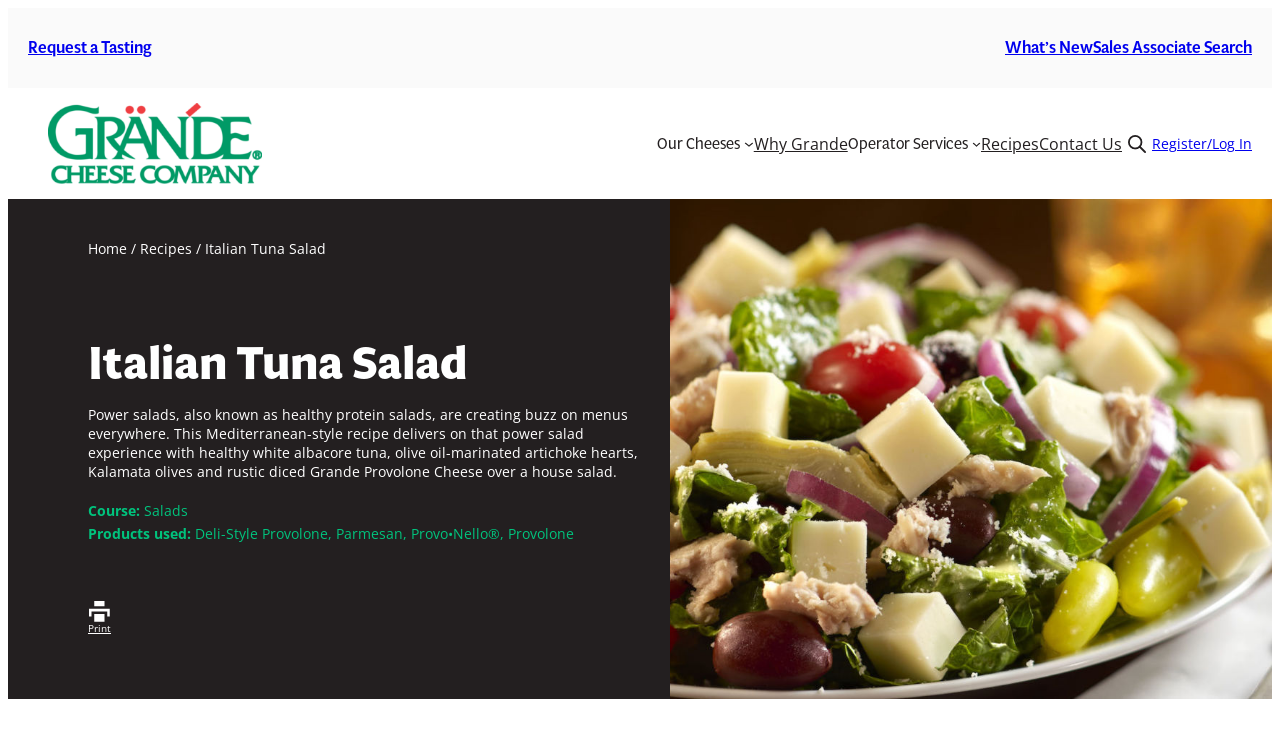

--- FILE ---
content_type: text/html; charset=UTF-8
request_url: https://grandecheese.com/recipes/italian-tuna-salad/
body_size: 71349
content:
<!DOCTYPE html><html lang="en-US"><head><meta charset="UTF-8" /><script type="text/javascript">(window.NREUM||(NREUM={})).init={privacy:{cookies_enabled:true},ajax:{deny_list:["bam.nr-data.net"]},feature_flags:["soft_nav"],distributed_tracing:{enabled:true}};(window.NREUM||(NREUM={})).loader_config={agentID:"1386207658",accountID:"4743253",trustKey:"4743253",xpid:"UAEDUlRWCxABVlZSAQYAVVcE",licenseKey:"NRJS-d4b814d8084e84b8e9d",applicationID:"1270677335",browserID:"1386207658"};;/*! For license information please see nr-loader-spa-1.308.0.min.js.LICENSE.txt */
(()=>{var e,t,r={384:(e,t,r)=>{"use strict";r.d(t,{NT:()=>a,US:()=>u,Zm:()=>o,bQ:()=>d,dV:()=>c,pV:()=>l});var n=r(6154),i=r(1863),s=r(1910);const a={beacon:"bam.nr-data.net",errorBeacon:"bam.nr-data.net"};function o(){return n.gm.NREUM||(n.gm.NREUM={}),void 0===n.gm.newrelic&&(n.gm.newrelic=n.gm.NREUM),n.gm.NREUM}function c(){let e=o();return e.o||(e.o={ST:n.gm.setTimeout,SI:n.gm.setImmediate||n.gm.setInterval,CT:n.gm.clearTimeout,XHR:n.gm.XMLHttpRequest,REQ:n.gm.Request,EV:n.gm.Event,PR:n.gm.Promise,MO:n.gm.MutationObserver,FETCH:n.gm.fetch,WS:n.gm.WebSocket},(0,s.i)(...Object.values(e.o))),e}function d(e,t){let r=o();r.initializedAgents??={},t.initializedAt={ms:(0,i.t)(),date:new Date},r.initializedAgents[e]=t}function u(e,t){o()[e]=t}function l(){return function(){let e=o();const t=e.info||{};e.info={beacon:a.beacon,errorBeacon:a.errorBeacon,...t}}(),function(){let e=o();const t=e.init||{};e.init={...t}}(),c(),function(){let e=o();const t=e.loader_config||{};e.loader_config={...t}}(),o()}},782:(e,t,r)=>{"use strict";r.d(t,{T:()=>n});const n=r(860).K7.pageViewTiming},860:(e,t,r)=>{"use strict";r.d(t,{$J:()=>u,K7:()=>c,P3:()=>d,XX:()=>i,Yy:()=>o,df:()=>s,qY:()=>n,v4:()=>a});const n="events",i="jserrors",s="browser/blobs",a="rum",o="browser/logs",c={ajax:"ajax",genericEvents:"generic_events",jserrors:i,logging:"logging",metrics:"metrics",pageAction:"page_action",pageViewEvent:"page_view_event",pageViewTiming:"page_view_timing",sessionReplay:"session_replay",sessionTrace:"session_trace",softNav:"soft_navigations",spa:"spa"},d={[c.pageViewEvent]:1,[c.pageViewTiming]:2,[c.metrics]:3,[c.jserrors]:4,[c.spa]:5,[c.ajax]:6,[c.sessionTrace]:7,[c.softNav]:8,[c.sessionReplay]:9,[c.logging]:10,[c.genericEvents]:11},u={[c.pageViewEvent]:a,[c.pageViewTiming]:n,[c.ajax]:n,[c.spa]:n,[c.softNav]:n,[c.metrics]:i,[c.jserrors]:i,[c.sessionTrace]:s,[c.sessionReplay]:s,[c.logging]:o,[c.genericEvents]:"ins"}},944:(e,t,r)=>{"use strict";r.d(t,{R:()=>i});var n=r(3241);function i(e,t){"function"==typeof console.debug&&(console.debug("New Relic Warning: https://github.com/newrelic/newrelic-browser-agent/blob/main/docs/warning-codes.md#".concat(e),t),(0,n.W)({agentIdentifier:null,drained:null,type:"data",name:"warn",feature:"warn",data:{code:e,secondary:t}}))}},993:(e,t,r)=>{"use strict";r.d(t,{A$:()=>s,ET:()=>a,TZ:()=>o,p_:()=>i});var n=r(860);const i={ERROR:"ERROR",WARN:"WARN",INFO:"INFO",DEBUG:"DEBUG",TRACE:"TRACE"},s={OFF:0,ERROR:1,WARN:2,INFO:3,DEBUG:4,TRACE:5},a="log",o=n.K7.logging},1541:(e,t,r)=>{"use strict";r.d(t,{U:()=>i,f:()=>n});const n={MFE:"MFE",BA:"BA"};function i(e,t){if(2!==t?.harvestEndpointVersion)return{};const r=t.agentRef.runtime.appMetadata.agents[0].entityGuid;return e?{"source.id":e.id,"source.name":e.name,"source.type":e.type,"parent.id":e.parent?.id||r,"parent.type":e.parent?.type||n.BA}:{"entity.guid":r,appId:t.agentRef.info.applicationID}}},1687:(e,t,r)=>{"use strict";r.d(t,{Ak:()=>d,Ze:()=>h,x3:()=>u});var n=r(3241),i=r(7836),s=r(3606),a=r(860),o=r(2646);const c={};function d(e,t){const r={staged:!1,priority:a.P3[t]||0};l(e),c[e].get(t)||c[e].set(t,r)}function u(e,t){e&&c[e]&&(c[e].get(t)&&c[e].delete(t),p(e,t,!1),c[e].size&&f(e))}function l(e){if(!e)throw new Error("agentIdentifier required");c[e]||(c[e]=new Map)}function h(e="",t="feature",r=!1){if(l(e),!e||!c[e].get(t)||r)return p(e,t);c[e].get(t).staged=!0,f(e)}function f(e){const t=Array.from(c[e]);t.every(([e,t])=>t.staged)&&(t.sort((e,t)=>e[1].priority-t[1].priority),t.forEach(([t])=>{c[e].delete(t),p(e,t)}))}function p(e,t,r=!0){const a=e?i.ee.get(e):i.ee,c=s.i.handlers;if(!a.aborted&&a.backlog&&c){if((0,n.W)({agentIdentifier:e,type:"lifecycle",name:"drain",feature:t}),r){const e=a.backlog[t],r=c[t];if(r){for(let t=0;e&&t<e.length;++t)g(e[t],r);Object.entries(r).forEach(([e,t])=>{Object.values(t||{}).forEach(t=>{t[0]?.on&&t[0]?.context()instanceof o.y&&t[0].on(e,t[1])})})}}a.isolatedBacklog||delete c[t],a.backlog[t]=null,a.emit("drain-"+t,[])}}function g(e,t){var r=e[1];Object.values(t[r]||{}).forEach(t=>{var r=e[0];if(t[0]===r){var n=t[1],i=e[3],s=e[2];n.apply(i,s)}})}},1738:(e,t,r)=>{"use strict";r.d(t,{U:()=>f,Y:()=>h});var n=r(3241),i=r(9908),s=r(1863),a=r(944),o=r(5701),c=r(3969),d=r(8362),u=r(860),l=r(4261);function h(e,t,r,s){const h=s||r;!h||h[e]&&h[e]!==d.d.prototype[e]||(h[e]=function(){(0,i.p)(c.xV,["API/"+e+"/called"],void 0,u.K7.metrics,r.ee),(0,n.W)({agentIdentifier:r.agentIdentifier,drained:!!o.B?.[r.agentIdentifier],type:"data",name:"api",feature:l.Pl+e,data:{}});try{return t.apply(this,arguments)}catch(e){(0,a.R)(23,e)}})}function f(e,t,r,n,a){const o=e.info;null===r?delete o.jsAttributes[t]:o.jsAttributes[t]=r,(a||null===r)&&(0,i.p)(l.Pl+n,[(0,s.t)(),t,r],void 0,"session",e.ee)}},1741:(e,t,r)=>{"use strict";r.d(t,{W:()=>s});var n=r(944),i=r(4261);class s{#e(e,...t){if(this[e]!==s.prototype[e])return this[e](...t);(0,n.R)(35,e)}addPageAction(e,t){return this.#e(i.hG,e,t)}register(e){return this.#e(i.eY,e)}recordCustomEvent(e,t){return this.#e(i.fF,e,t)}setPageViewName(e,t){return this.#e(i.Fw,e,t)}setCustomAttribute(e,t,r){return this.#e(i.cD,e,t,r)}noticeError(e,t){return this.#e(i.o5,e,t)}setUserId(e,t=!1){return this.#e(i.Dl,e,t)}setApplicationVersion(e){return this.#e(i.nb,e)}setErrorHandler(e){return this.#e(i.bt,e)}addRelease(e,t){return this.#e(i.k6,e,t)}log(e,t){return this.#e(i.$9,e,t)}start(){return this.#e(i.d3)}finished(e){return this.#e(i.BL,e)}recordReplay(){return this.#e(i.CH)}pauseReplay(){return this.#e(i.Tb)}addToTrace(e){return this.#e(i.U2,e)}setCurrentRouteName(e){return this.#e(i.PA,e)}interaction(e){return this.#e(i.dT,e)}wrapLogger(e,t,r){return this.#e(i.Wb,e,t,r)}measure(e,t){return this.#e(i.V1,e,t)}consent(e){return this.#e(i.Pv,e)}}},1863:(e,t,r)=>{"use strict";function n(){return Math.floor(performance.now())}r.d(t,{t:()=>n})},1910:(e,t,r)=>{"use strict";r.d(t,{i:()=>s});var n=r(944);const i=new Map;function s(...e){return e.every(e=>{if(i.has(e))return i.get(e);const t="function"==typeof e?e.toString():"",r=t.includes("[native code]"),s=t.includes("nrWrapper");return r||s||(0,n.R)(64,e?.name||t),i.set(e,r),r})}},2555:(e,t,r)=>{"use strict";r.d(t,{D:()=>o,f:()=>a});var n=r(384),i=r(8122);const s={beacon:n.NT.beacon,errorBeacon:n.NT.errorBeacon,licenseKey:void 0,applicationID:void 0,sa:void 0,queueTime:void 0,applicationTime:void 0,ttGuid:void 0,user:void 0,account:void 0,product:void 0,extra:void 0,jsAttributes:{},userAttributes:void 0,atts:void 0,transactionName:void 0,tNamePlain:void 0};function a(e){try{return!!e.licenseKey&&!!e.errorBeacon&&!!e.applicationID}catch(e){return!1}}const o=e=>(0,i.a)(e,s)},2614:(e,t,r)=>{"use strict";r.d(t,{BB:()=>a,H3:()=>n,g:()=>d,iL:()=>c,tS:()=>o,uh:()=>i,wk:()=>s});const n="NRBA",i="SESSION",s=144e5,a=18e5,o={STARTED:"session-started",PAUSE:"session-pause",RESET:"session-reset",RESUME:"session-resume",UPDATE:"session-update"},c={SAME_TAB:"same-tab",CROSS_TAB:"cross-tab"},d={OFF:0,FULL:1,ERROR:2}},2646:(e,t,r)=>{"use strict";r.d(t,{y:()=>n});class n{constructor(e){this.contextId=e}}},2843:(e,t,r)=>{"use strict";r.d(t,{G:()=>s,u:()=>i});var n=r(3878);function i(e,t=!1,r,i){(0,n.DD)("visibilitychange",function(){if(t)return void("hidden"===document.visibilityState&&e());e(document.visibilityState)},r,i)}function s(e,t,r){(0,n.sp)("pagehide",e,t,r)}},3241:(e,t,r)=>{"use strict";r.d(t,{W:()=>s});var n=r(6154);const i="newrelic";function s(e={}){try{n.gm.dispatchEvent(new CustomEvent(i,{detail:e}))}catch(e){}}},3304:(e,t,r)=>{"use strict";r.d(t,{A:()=>s});var n=r(7836);const i=()=>{const e=new WeakSet;return(t,r)=>{if("object"==typeof r&&null!==r){if(e.has(r))return;e.add(r)}return r}};function s(e){try{return JSON.stringify(e,i())??""}catch(e){try{n.ee.emit("internal-error",[e])}catch(e){}return""}}},3333:(e,t,r)=>{"use strict";r.d(t,{$v:()=>u,TZ:()=>n,Xh:()=>c,Zp:()=>i,kd:()=>d,mq:()=>o,nf:()=>a,qN:()=>s});const n=r(860).K7.genericEvents,i=["auxclick","click","copy","keydown","paste","scrollend"],s=["focus","blur"],a=4,o=1e3,c=2e3,d=["PageAction","UserAction","BrowserPerformance"],u={RESOURCES:"experimental.resources",REGISTER:"register"}},3434:(e,t,r)=>{"use strict";r.d(t,{Jt:()=>s,YM:()=>d});var n=r(7836),i=r(5607);const s="nr@original:".concat(i.W),a=50;var o=Object.prototype.hasOwnProperty,c=!1;function d(e,t){return e||(e=n.ee),r.inPlace=function(e,t,n,i,s){n||(n="");const a="-"===n.charAt(0);for(let o=0;o<t.length;o++){const c=t[o],d=e[c];l(d)||(e[c]=r(d,a?c+n:n,i,c,s))}},r.flag=s,r;function r(t,r,n,c,d){return l(t)?t:(r||(r=""),nrWrapper[s]=t,function(e,t,r){if(Object.defineProperty&&Object.keys)try{return Object.keys(e).forEach(function(r){Object.defineProperty(t,r,{get:function(){return e[r]},set:function(t){return e[r]=t,t}})}),t}catch(e){u([e],r)}for(var n in e)o.call(e,n)&&(t[n]=e[n])}(t,nrWrapper,e),nrWrapper);function nrWrapper(){var s,o,l,h;let f;try{o=this,s=[...arguments],l="function"==typeof n?n(s,o):n||{}}catch(t){u([t,"",[s,o,c],l],e)}i(r+"start",[s,o,c],l,d);const p=performance.now();let g;try{return h=t.apply(o,s),g=performance.now(),h}catch(e){throw g=performance.now(),i(r+"err",[s,o,e],l,d),f=e,f}finally{const e=g-p,t={start:p,end:g,duration:e,isLongTask:e>=a,methodName:c,thrownError:f};t.isLongTask&&i("long-task",[t,o],l,d),i(r+"end",[s,o,h],l,d)}}}function i(r,n,i,s){if(!c||t){var a=c;c=!0;try{e.emit(r,n,i,t,s)}catch(t){u([t,r,n,i],e)}c=a}}}function u(e,t){t||(t=n.ee);try{t.emit("internal-error",e)}catch(e){}}function l(e){return!(e&&"function"==typeof e&&e.apply&&!e[s])}},3606:(e,t,r)=>{"use strict";r.d(t,{i:()=>s});var n=r(9908);s.on=a;var i=s.handlers={};function s(e,t,r,s){a(s||n.d,i,e,t,r)}function a(e,t,r,i,s){s||(s="feature"),e||(e=n.d);var a=t[s]=t[s]||{};(a[r]=a[r]||[]).push([e,i])}},3738:(e,t,r)=>{"use strict";r.d(t,{He:()=>i,Kp:()=>o,Lc:()=>d,Rz:()=>u,TZ:()=>n,bD:()=>s,d3:()=>a,jx:()=>l,sl:()=>h,uP:()=>c});const n=r(860).K7.sessionTrace,i="bstResource",s="resource",a="-start",o="-end",c="fn"+a,d="fn"+o,u="pushState",l=1e3,h=3e4},3785:(e,t,r)=>{"use strict";r.d(t,{R:()=>c,b:()=>d});var n=r(9908),i=r(1863),s=r(860),a=r(3969),o=r(993);function c(e,t,r={},c=o.p_.INFO,d=!0,u,l=(0,i.t)()){(0,n.p)(a.xV,["API/logging/".concat(c.toLowerCase(),"/called")],void 0,s.K7.metrics,e),(0,n.p)(o.ET,[l,t,r,c,d,u],void 0,s.K7.logging,e)}function d(e){return"string"==typeof e&&Object.values(o.p_).some(t=>t===e.toUpperCase().trim())}},3878:(e,t,r)=>{"use strict";function n(e,t){return{capture:e,passive:!1,signal:t}}function i(e,t,r=!1,i){window.addEventListener(e,t,n(r,i))}function s(e,t,r=!1,i){document.addEventListener(e,t,n(r,i))}r.d(t,{DD:()=>s,jT:()=>n,sp:()=>i})},3962:(e,t,r)=>{"use strict";r.d(t,{AM:()=>a,O2:()=>l,OV:()=>s,Qu:()=>h,TZ:()=>c,ih:()=>f,pP:()=>o,t1:()=>u,tC:()=>i,wD:()=>d});var n=r(860);const i=["click","keydown","submit"],s="popstate",a="api",o="initialPageLoad",c=n.K7.softNav,d=5e3,u=500,l={INITIAL_PAGE_LOAD:"",ROUTE_CHANGE:1,UNSPECIFIED:2},h={INTERACTION:1,AJAX:2,CUSTOM_END:3,CUSTOM_TRACER:4},f={IP:"in progress",PF:"pending finish",FIN:"finished",CAN:"cancelled"}},3969:(e,t,r)=>{"use strict";r.d(t,{TZ:()=>n,XG:()=>o,rs:()=>i,xV:()=>a,z_:()=>s});const n=r(860).K7.metrics,i="sm",s="cm",a="storeSupportabilityMetrics",o="storeEventMetrics"},4234:(e,t,r)=>{"use strict";r.d(t,{W:()=>s});var n=r(7836),i=r(1687);class s{constructor(e,t){this.agentIdentifier=e,this.ee=n.ee.get(e),this.featureName=t,this.blocked=!1}deregisterDrain(){(0,i.x3)(this.agentIdentifier,this.featureName)}}},4261:(e,t,r)=>{"use strict";r.d(t,{$9:()=>u,BL:()=>c,CH:()=>p,Dl:()=>R,Fw:()=>w,PA:()=>v,Pl:()=>n,Pv:()=>A,Tb:()=>h,U2:()=>a,V1:()=>E,Wb:()=>T,bt:()=>y,cD:()=>b,d3:()=>x,dT:()=>d,eY:()=>g,fF:()=>f,hG:()=>s,hw:()=>i,k6:()=>o,nb:()=>m,o5:()=>l});const n="api-",i=n+"ixn-",s="addPageAction",a="addToTrace",o="addRelease",c="finished",d="interaction",u="log",l="noticeError",h="pauseReplay",f="recordCustomEvent",p="recordReplay",g="register",m="setApplicationVersion",v="setCurrentRouteName",b="setCustomAttribute",y="setErrorHandler",w="setPageViewName",R="setUserId",x="start",T="wrapLogger",E="measure",A="consent"},5205:(e,t,r)=>{"use strict";r.d(t,{j:()=>S});var n=r(384),i=r(1741);var s=r(2555),a=r(3333);const o=e=>{if(!e||"string"!=typeof e)return!1;try{document.createDocumentFragment().querySelector(e)}catch{return!1}return!0};var c=r(2614),d=r(944),u=r(8122);const l="[data-nr-mask]",h=e=>(0,u.a)(e,(()=>{const e={feature_flags:[],experimental:{allow_registered_children:!1,resources:!1},mask_selector:"*",block_selector:"[data-nr-block]",mask_input_options:{color:!1,date:!1,"datetime-local":!1,email:!1,month:!1,number:!1,range:!1,search:!1,tel:!1,text:!1,time:!1,url:!1,week:!1,textarea:!1,select:!1,password:!0}};return{ajax:{deny_list:void 0,block_internal:!0,enabled:!0,autoStart:!0},api:{get allow_registered_children(){return e.feature_flags.includes(a.$v.REGISTER)||e.experimental.allow_registered_children},set allow_registered_children(t){e.experimental.allow_registered_children=t},duplicate_registered_data:!1},browser_consent_mode:{enabled:!1},distributed_tracing:{enabled:void 0,exclude_newrelic_header:void 0,cors_use_newrelic_header:void 0,cors_use_tracecontext_headers:void 0,allowed_origins:void 0},get feature_flags(){return e.feature_flags},set feature_flags(t){e.feature_flags=t},generic_events:{enabled:!0,autoStart:!0},harvest:{interval:30},jserrors:{enabled:!0,autoStart:!0},logging:{enabled:!0,autoStart:!0},metrics:{enabled:!0,autoStart:!0},obfuscate:void 0,page_action:{enabled:!0},page_view_event:{enabled:!0,autoStart:!0},page_view_timing:{enabled:!0,autoStart:!0},performance:{capture_marks:!1,capture_measures:!1,capture_detail:!0,resources:{get enabled(){return e.feature_flags.includes(a.$v.RESOURCES)||e.experimental.resources},set enabled(t){e.experimental.resources=t},asset_types:[],first_party_domains:[],ignore_newrelic:!0}},privacy:{cookies_enabled:!0},proxy:{assets:void 0,beacon:void 0},session:{expiresMs:c.wk,inactiveMs:c.BB},session_replay:{autoStart:!0,enabled:!1,preload:!1,sampling_rate:10,error_sampling_rate:100,collect_fonts:!1,inline_images:!1,fix_stylesheets:!0,mask_all_inputs:!0,get mask_text_selector(){return e.mask_selector},set mask_text_selector(t){o(t)?e.mask_selector="".concat(t,",").concat(l):""===t||null===t?e.mask_selector=l:(0,d.R)(5,t)},get block_class(){return"nr-block"},get ignore_class(){return"nr-ignore"},get mask_text_class(){return"nr-mask"},get block_selector(){return e.block_selector},set block_selector(t){o(t)?e.block_selector+=",".concat(t):""!==t&&(0,d.R)(6,t)},get mask_input_options(){return e.mask_input_options},set mask_input_options(t){t&&"object"==typeof t?e.mask_input_options={...t,password:!0}:(0,d.R)(7,t)}},session_trace:{enabled:!0,autoStart:!0},soft_navigations:{enabled:!0,autoStart:!0},spa:{enabled:!0,autoStart:!0},ssl:void 0,user_actions:{enabled:!0,elementAttributes:["id","className","tagName","type"]}}})());var f=r(6154),p=r(9324);let g=0;const m={buildEnv:p.F3,distMethod:p.Xs,version:p.xv,originTime:f.WN},v={consented:!1},b={appMetadata:{},get consented(){return this.session?.state?.consent||v.consented},set consented(e){v.consented=e},customTransaction:void 0,denyList:void 0,disabled:!1,harvester:void 0,isolatedBacklog:!1,isRecording:!1,loaderType:void 0,maxBytes:3e4,obfuscator:void 0,onerror:void 0,ptid:void 0,releaseIds:{},session:void 0,timeKeeper:void 0,registeredEntities:[],jsAttributesMetadata:{bytes:0},get harvestCount(){return++g}},y=e=>{const t=(0,u.a)(e,b),r=Object.keys(m).reduce((e,t)=>(e[t]={value:m[t],writable:!1,configurable:!0,enumerable:!0},e),{});return Object.defineProperties(t,r)};var w=r(5701);const R=e=>{const t=e.startsWith("http");e+="/",r.p=t?e:"https://"+e};var x=r(7836),T=r(3241);const E={accountID:void 0,trustKey:void 0,agentID:void 0,licenseKey:void 0,applicationID:void 0,xpid:void 0},A=e=>(0,u.a)(e,E),_=new Set;function S(e,t={},r,a){let{init:o,info:c,loader_config:d,runtime:u={},exposed:l=!0}=t;if(!c){const e=(0,n.pV)();o=e.init,c=e.info,d=e.loader_config}e.init=h(o||{}),e.loader_config=A(d||{}),c.jsAttributes??={},f.bv&&(c.jsAttributes.isWorker=!0),e.info=(0,s.D)(c);const p=e.init,g=[c.beacon,c.errorBeacon];_.has(e.agentIdentifier)||(p.proxy.assets&&(R(p.proxy.assets),g.push(p.proxy.assets)),p.proxy.beacon&&g.push(p.proxy.beacon),e.beacons=[...g],function(e){const t=(0,n.pV)();Object.getOwnPropertyNames(i.W.prototype).forEach(r=>{const n=i.W.prototype[r];if("function"!=typeof n||"constructor"===n)return;let s=t[r];e[r]&&!1!==e.exposed&&"micro-agent"!==e.runtime?.loaderType&&(t[r]=(...t)=>{const n=e[r](...t);return s?s(...t):n})})}(e),(0,n.US)("activatedFeatures",w.B)),u.denyList=[...p.ajax.deny_list||[],...p.ajax.block_internal?g:[]],u.ptid=e.agentIdentifier,u.loaderType=r,e.runtime=y(u),_.has(e.agentIdentifier)||(e.ee=x.ee.get(e.agentIdentifier),e.exposed=l,(0,T.W)({agentIdentifier:e.agentIdentifier,drained:!!w.B?.[e.agentIdentifier],type:"lifecycle",name:"initialize",feature:void 0,data:e.config})),_.add(e.agentIdentifier)}},5270:(e,t,r)=>{"use strict";r.d(t,{Aw:()=>a,SR:()=>s,rF:()=>o});var n=r(384),i=r(7767);function s(e){return!!(0,n.dV)().o.MO&&(0,i.V)(e)&&!0===e?.session_trace.enabled}function a(e){return!0===e?.session_replay.preload&&s(e)}function o(e,t){try{if("string"==typeof t?.type){if("password"===t.type.toLowerCase())return"*".repeat(e?.length||0);if(void 0!==t?.dataset?.nrUnmask||t?.classList?.contains("nr-unmask"))return e}}catch(e){}return"string"==typeof e?e.replace(/[\S]/g,"*"):"*".repeat(e?.length||0)}},5289:(e,t,r)=>{"use strict";r.d(t,{GG:()=>a,Qr:()=>c,sB:()=>o});var n=r(3878),i=r(6389);function s(){return"undefined"==typeof document||"complete"===document.readyState}function a(e,t){if(s())return e();const r=(0,i.J)(e),a=setInterval(()=>{s()&&(clearInterval(a),r())},500);(0,n.sp)("load",r,t)}function o(e){if(s())return e();(0,n.DD)("DOMContentLoaded",e)}function c(e){if(s())return e();(0,n.sp)("popstate",e)}},5607:(e,t,r)=>{"use strict";r.d(t,{W:()=>n});const n=(0,r(9566).bz)()},5701:(e,t,r)=>{"use strict";r.d(t,{B:()=>s,t:()=>a});var n=r(3241);const i=new Set,s={};function a(e,t){const r=t.agentIdentifier;s[r]??={},e&&"object"==typeof e&&(i.has(r)||(t.ee.emit("rumresp",[e]),s[r]=e,i.add(r),(0,n.W)({agentIdentifier:r,loaded:!0,drained:!0,type:"lifecycle",name:"load",feature:void 0,data:e})))}},6154:(e,t,r)=>{"use strict";r.d(t,{OF:()=>d,RI:()=>i,WN:()=>h,bv:()=>s,eN:()=>f,gm:()=>a,lR:()=>l,m:()=>c,mw:()=>o,sb:()=>u});var n=r(1863);const i="undefined"!=typeof window&&!!window.document,s="undefined"!=typeof WorkerGlobalScope&&("undefined"!=typeof self&&self instanceof WorkerGlobalScope&&self.navigator instanceof WorkerNavigator||"undefined"!=typeof globalThis&&globalThis instanceof WorkerGlobalScope&&globalThis.navigator instanceof WorkerNavigator),a=i?window:"undefined"!=typeof WorkerGlobalScope&&("undefined"!=typeof self&&self instanceof WorkerGlobalScope&&self||"undefined"!=typeof globalThis&&globalThis instanceof WorkerGlobalScope&&globalThis),o=Boolean("hidden"===a?.document?.visibilityState),c=""+a?.location,d=/iPad|iPhone|iPod/.test(a.navigator?.userAgent),u=d&&"undefined"==typeof SharedWorker,l=(()=>{const e=a.navigator?.userAgent?.match(/Firefox[/\s](\d+\.\d+)/);return Array.isArray(e)&&e.length>=2?+e[1]:0})(),h=Date.now()-(0,n.t)(),f=()=>"undefined"!=typeof PerformanceNavigationTiming&&a?.performance?.getEntriesByType("navigation")?.[0]?.responseStart},6344:(e,t,r)=>{"use strict";r.d(t,{BB:()=>u,Qb:()=>l,TZ:()=>i,Ug:()=>a,Vh:()=>s,_s:()=>o,bc:()=>d,yP:()=>c});var n=r(2614);const i=r(860).K7.sessionReplay,s="errorDuringReplay",a=.12,o={DomContentLoaded:0,Load:1,FullSnapshot:2,IncrementalSnapshot:3,Meta:4,Custom:5},c={[n.g.ERROR]:15e3,[n.g.FULL]:3e5,[n.g.OFF]:0},d={RESET:{message:"Session was reset",sm:"Reset"},IMPORT:{message:"Recorder failed to import",sm:"Import"},TOO_MANY:{message:"429: Too Many Requests",sm:"Too-Many"},TOO_BIG:{message:"Payload was too large",sm:"Too-Big"},CROSS_TAB:{message:"Session Entity was set to OFF on another tab",sm:"Cross-Tab"},ENTITLEMENTS:{message:"Session Replay is not allowed and will not be started",sm:"Entitlement"}},u=5e3,l={API:"api",RESUME:"resume",SWITCH_TO_FULL:"switchToFull",INITIALIZE:"initialize",PRELOAD:"preload"}},6389:(e,t,r)=>{"use strict";function n(e,t=500,r={}){const n=r?.leading||!1;let i;return(...r)=>{n&&void 0===i&&(e.apply(this,r),i=setTimeout(()=>{i=clearTimeout(i)},t)),n||(clearTimeout(i),i=setTimeout(()=>{e.apply(this,r)},t))}}function i(e){let t=!1;return(...r)=>{t||(t=!0,e.apply(this,r))}}r.d(t,{J:()=>i,s:()=>n})},6630:(e,t,r)=>{"use strict";r.d(t,{T:()=>n});const n=r(860).K7.pageViewEvent},6774:(e,t,r)=>{"use strict";r.d(t,{T:()=>n});const n=r(860).K7.jserrors},7295:(e,t,r)=>{"use strict";r.d(t,{Xv:()=>a,gX:()=>i,iW:()=>s});var n=[];function i(e){if(!e||s(e))return!1;if(0===n.length)return!0;if("*"===n[0].hostname)return!1;for(var t=0;t<n.length;t++){var r=n[t];if(r.hostname.test(e.hostname)&&r.pathname.test(e.pathname))return!1}return!0}function s(e){return void 0===e.hostname}function a(e){if(n=[],e&&e.length)for(var t=0;t<e.length;t++){let r=e[t];if(!r)continue;if("*"===r)return void(n=[{hostname:"*"}]);0===r.indexOf("http://")?r=r.substring(7):0===r.indexOf("https://")&&(r=r.substring(8));const i=r.indexOf("/");let s,a;i>0?(s=r.substring(0,i),a=r.substring(i)):(s=r,a="*");let[c]=s.split(":");n.push({hostname:o(c),pathname:o(a,!0)})}}function o(e,t=!1){const r=e.replace(/[.+?^${}()|[\]\\]/g,e=>"\\"+e).replace(/\*/g,".*?");return new RegExp((t?"^":"")+r+"$")}},7485:(e,t,r)=>{"use strict";r.d(t,{D:()=>i});var n=r(6154);function i(e){if(0===(e||"").indexOf("data:"))return{protocol:"data"};try{const t=new URL(e,location.href),r={port:t.port,hostname:t.hostname,pathname:t.pathname,search:t.search,protocol:t.protocol.slice(0,t.protocol.indexOf(":")),sameOrigin:t.protocol===n.gm?.location?.protocol&&t.host===n.gm?.location?.host};return r.port&&""!==r.port||("http:"===t.protocol&&(r.port="80"),"https:"===t.protocol&&(r.port="443")),r.pathname&&""!==r.pathname?r.pathname.startsWith("/")||(r.pathname="/".concat(r.pathname)):r.pathname="/",r}catch(e){return{}}}},7699:(e,t,r)=>{"use strict";r.d(t,{It:()=>s,KC:()=>o,No:()=>i,qh:()=>a});var n=r(860);const i=16e3,s=1e6,a="SESSION_ERROR",o={[n.K7.logging]:!0,[n.K7.genericEvents]:!1,[n.K7.jserrors]:!1,[n.K7.ajax]:!1}},7767:(e,t,r)=>{"use strict";r.d(t,{V:()=>i});var n=r(6154);const i=e=>n.RI&&!0===e?.privacy.cookies_enabled},7836:(e,t,r)=>{"use strict";r.d(t,{P:()=>o,ee:()=>c});var n=r(384),i=r(8990),s=r(2646),a=r(5607);const o="nr@context:".concat(a.W),c=function e(t,r){var n={},a={},u={},l=!1;try{l=16===r.length&&d.initializedAgents?.[r]?.runtime.isolatedBacklog}catch(e){}var h={on:p,addEventListener:p,removeEventListener:function(e,t){var r=n[e];if(!r)return;for(var i=0;i<r.length;i++)r[i]===t&&r.splice(i,1)},emit:function(e,r,n,i,s){!1!==s&&(s=!0);if(c.aborted&&!i)return;t&&s&&t.emit(e,r,n);var o=f(n);g(e).forEach(e=>{e.apply(o,r)});var d=v()[a[e]];d&&d.push([h,e,r,o]);return o},get:m,listeners:g,context:f,buffer:function(e,t){const r=v();if(t=t||"feature",h.aborted)return;Object.entries(e||{}).forEach(([e,n])=>{a[n]=t,t in r||(r[t]=[])})},abort:function(){h._aborted=!0,Object.keys(h.backlog).forEach(e=>{delete h.backlog[e]})},isBuffering:function(e){return!!v()[a[e]]},debugId:r,backlog:l?{}:t&&"object"==typeof t.backlog?t.backlog:{},isolatedBacklog:l};return Object.defineProperty(h,"aborted",{get:()=>{let e=h._aborted||!1;return e||(t&&(e=t.aborted),e)}}),h;function f(e){return e&&e instanceof s.y?e:e?(0,i.I)(e,o,()=>new s.y(o)):new s.y(o)}function p(e,t){n[e]=g(e).concat(t)}function g(e){return n[e]||[]}function m(t){return u[t]=u[t]||e(h,t)}function v(){return h.backlog}}(void 0,"globalEE"),d=(0,n.Zm)();d.ee||(d.ee=c)},8122:(e,t,r)=>{"use strict";r.d(t,{a:()=>i});var n=r(944);function i(e,t){try{if(!e||"object"!=typeof e)return(0,n.R)(3);if(!t||"object"!=typeof t)return(0,n.R)(4);const r=Object.create(Object.getPrototypeOf(t),Object.getOwnPropertyDescriptors(t)),s=0===Object.keys(r).length?e:r;for(let a in s)if(void 0!==e[a])try{if(null===e[a]){r[a]=null;continue}Array.isArray(e[a])&&Array.isArray(t[a])?r[a]=Array.from(new Set([...e[a],...t[a]])):"object"==typeof e[a]&&"object"==typeof t[a]?r[a]=i(e[a],t[a]):r[a]=e[a]}catch(e){r[a]||(0,n.R)(1,e)}return r}catch(e){(0,n.R)(2,e)}}},8139:(e,t,r)=>{"use strict";r.d(t,{u:()=>h});var n=r(7836),i=r(3434),s=r(8990),a=r(6154);const o={},c=a.gm.XMLHttpRequest,d="addEventListener",u="removeEventListener",l="nr@wrapped:".concat(n.P);function h(e){var t=function(e){return(e||n.ee).get("events")}(e);if(o[t.debugId]++)return t;o[t.debugId]=1;var r=(0,i.YM)(t,!0);function h(e){r.inPlace(e,[d,u],"-",p)}function p(e,t){return e[1]}return"getPrototypeOf"in Object&&(a.RI&&f(document,h),c&&f(c.prototype,h),f(a.gm,h)),t.on(d+"-start",function(e,t){var n=e[1];if(null!==n&&("function"==typeof n||"object"==typeof n)&&"newrelic"!==e[0]){var i=(0,s.I)(n,l,function(){var e={object:function(){if("function"!=typeof n.handleEvent)return;return n.handleEvent.apply(n,arguments)},function:n}[typeof n];return e?r(e,"fn-",null,e.name||"anonymous"):n});this.wrapped=e[1]=i}}),t.on(u+"-start",function(e){e[1]=this.wrapped||e[1]}),t}function f(e,t,...r){let n=e;for(;"object"==typeof n&&!Object.prototype.hasOwnProperty.call(n,d);)n=Object.getPrototypeOf(n);n&&t(n,...r)}},8362:(e,t,r)=>{"use strict";r.d(t,{d:()=>s});var n=r(9566),i=r(1741);class s extends i.W{agentIdentifier=(0,n.LA)(16)}},8374:(e,t,r)=>{r.nc=(()=>{try{return document?.currentScript?.nonce}catch(e){}return""})()},8990:(e,t,r)=>{"use strict";r.d(t,{I:()=>i});var n=Object.prototype.hasOwnProperty;function i(e,t,r){if(n.call(e,t))return e[t];var i=r();if(Object.defineProperty&&Object.keys)try{return Object.defineProperty(e,t,{value:i,writable:!0,enumerable:!1}),i}catch(e){}return e[t]=i,i}},9119:(e,t,r)=>{"use strict";r.d(t,{L:()=>s});var n=/([^?#]*)[^#]*(#[^?]*|$).*/,i=/([^?#]*)().*/;function s(e,t){return e?e.replace(t?n:i,"$1$2"):e}},9300:(e,t,r)=>{"use strict";r.d(t,{T:()=>n});const n=r(860).K7.ajax},9324:(e,t,r)=>{"use strict";r.d(t,{AJ:()=>a,F3:()=>i,Xs:()=>s,Yq:()=>o,xv:()=>n});const n="1.308.0",i="PROD",s="CDN",a="@newrelic/rrweb",o="1.0.1"},9566:(e,t,r)=>{"use strict";r.d(t,{LA:()=>o,ZF:()=>c,bz:()=>a,el:()=>d});var n=r(6154);const i="xxxxxxxx-xxxx-4xxx-yxxx-xxxxxxxxxxxx";function s(e,t){return e?15&e[t]:16*Math.random()|0}function a(){const e=n.gm?.crypto||n.gm?.msCrypto;let t,r=0;return e&&e.getRandomValues&&(t=e.getRandomValues(new Uint8Array(30))),i.split("").map(e=>"x"===e?s(t,r++).toString(16):"y"===e?(3&s()|8).toString(16):e).join("")}function o(e){const t=n.gm?.crypto||n.gm?.msCrypto;let r,i=0;t&&t.getRandomValues&&(r=t.getRandomValues(new Uint8Array(e)));const a=[];for(var o=0;o<e;o++)a.push(s(r,i++).toString(16));return a.join("")}function c(){return o(16)}function d(){return o(32)}},9908:(e,t,r)=>{"use strict";r.d(t,{d:()=>n,p:()=>i});var n=r(7836).ee.get("handle");function i(e,t,r,i,s){s?(s.buffer([e],i),s.emit(e,t,r)):(n.buffer([e],i),n.emit(e,t,r))}}},n={};function i(e){var t=n[e];if(void 0!==t)return t.exports;var s=n[e]={exports:{}};return r[e](s,s.exports,i),s.exports}i.m=r,i.d=(e,t)=>{for(var r in t)i.o(t,r)&&!i.o(e,r)&&Object.defineProperty(e,r,{enumerable:!0,get:t[r]})},i.f={},i.e=e=>Promise.all(Object.keys(i.f).reduce((t,r)=>(i.f[r](e,t),t),[])),i.u=e=>({212:"nr-spa-compressor",249:"nr-spa-recorder",478:"nr-spa"}[e]+"-1.308.0.min.js"),i.o=(e,t)=>Object.prototype.hasOwnProperty.call(e,t),e={},t="NRBA-1.308.0.PROD:",i.l=(r,n,s,a)=>{if(e[r])e[r].push(n);else{var o,c;if(void 0!==s)for(var d=document.getElementsByTagName("script"),u=0;u<d.length;u++){var l=d[u];if(l.getAttribute("src")==r||l.getAttribute("data-webpack")==t+s){o=l;break}}if(!o){c=!0;var h={478:"sha512-RSfSVnmHk59T/uIPbdSE0LPeqcEdF4/+XhfJdBuccH5rYMOEZDhFdtnh6X6nJk7hGpzHd9Ujhsy7lZEz/ORYCQ==",249:"sha512-ehJXhmntm85NSqW4MkhfQqmeKFulra3klDyY0OPDUE+sQ3GokHlPh1pmAzuNy//3j4ac6lzIbmXLvGQBMYmrkg==",212:"sha512-B9h4CR46ndKRgMBcK+j67uSR2RCnJfGefU+A7FrgR/k42ovXy5x/MAVFiSvFxuVeEk/pNLgvYGMp1cBSK/G6Fg=="};(o=document.createElement("script")).charset="utf-8",i.nc&&o.setAttribute("nonce",i.nc),o.setAttribute("data-webpack",t+s),o.src=r,0!==o.src.indexOf(window.location.origin+"/")&&(o.crossOrigin="anonymous"),h[a]&&(o.integrity=h[a])}e[r]=[n];var f=(t,n)=>{o.onerror=o.onload=null,clearTimeout(p);var i=e[r];if(delete e[r],o.parentNode&&o.parentNode.removeChild(o),i&&i.forEach(e=>e(n)),t)return t(n)},p=setTimeout(f.bind(null,void 0,{type:"timeout",target:o}),12e4);o.onerror=f.bind(null,o.onerror),o.onload=f.bind(null,o.onload),c&&document.head.appendChild(o)}},i.r=e=>{"undefined"!=typeof Symbol&&Symbol.toStringTag&&Object.defineProperty(e,Symbol.toStringTag,{value:"Module"}),Object.defineProperty(e,"__esModule",{value:!0})},i.p="https://js-agent.newrelic.com/",(()=>{var e={38:0,788:0};i.f.j=(t,r)=>{var n=i.o(e,t)?e[t]:void 0;if(0!==n)if(n)r.push(n[2]);else{var s=new Promise((r,i)=>n=e[t]=[r,i]);r.push(n[2]=s);var a=i.p+i.u(t),o=new Error;i.l(a,r=>{if(i.o(e,t)&&(0!==(n=e[t])&&(e[t]=void 0),n)){var s=r&&("load"===r.type?"missing":r.type),a=r&&r.target&&r.target.src;o.message="Loading chunk "+t+" failed: ("+s+": "+a+")",o.name="ChunkLoadError",o.type=s,o.request=a,n[1](o)}},"chunk-"+t,t)}};var t=(t,r)=>{var n,s,[a,o,c]=r,d=0;if(a.some(t=>0!==e[t])){for(n in o)i.o(o,n)&&(i.m[n]=o[n]);if(c)c(i)}for(t&&t(r);d<a.length;d++)s=a[d],i.o(e,s)&&e[s]&&e[s][0](),e[s]=0},r=self["webpackChunk:NRBA-1.308.0.PROD"]=self["webpackChunk:NRBA-1.308.0.PROD"]||[];r.forEach(t.bind(null,0)),r.push=t.bind(null,r.push.bind(r))})(),(()=>{"use strict";i(8374);var e=i(8362),t=i(860);const r=Object.values(t.K7);var n=i(5205);var s=i(9908),a=i(1863),o=i(4261),c=i(1738);var d=i(1687),u=i(4234),l=i(5289),h=i(6154),f=i(944),p=i(5270),g=i(7767),m=i(6389),v=i(7699);class b extends u.W{constructor(e,t){super(e.agentIdentifier,t),this.agentRef=e,this.abortHandler=void 0,this.featAggregate=void 0,this.loadedSuccessfully=void 0,this.onAggregateImported=new Promise(e=>{this.loadedSuccessfully=e}),this.deferred=Promise.resolve(),!1===e.init[this.featureName].autoStart?this.deferred=new Promise((t,r)=>{this.ee.on("manual-start-all",(0,m.J)(()=>{(0,d.Ak)(e.agentIdentifier,this.featureName),t()}))}):(0,d.Ak)(e.agentIdentifier,t)}importAggregator(e,t,r={}){if(this.featAggregate)return;const n=async()=>{let n;await this.deferred;try{if((0,g.V)(e.init)){const{setupAgentSession:t}=await i.e(478).then(i.bind(i,8766));n=t(e)}}catch(e){(0,f.R)(20,e),this.ee.emit("internal-error",[e]),(0,s.p)(v.qh,[e],void 0,this.featureName,this.ee)}try{if(!this.#t(this.featureName,n,e.init))return(0,d.Ze)(this.agentIdentifier,this.featureName),void this.loadedSuccessfully(!1);const{Aggregate:i}=await t();this.featAggregate=new i(e,r),e.runtime.harvester.initializedAggregates.push(this.featAggregate),this.loadedSuccessfully(!0)}catch(e){(0,f.R)(34,e),this.abortHandler?.(),(0,d.Ze)(this.agentIdentifier,this.featureName,!0),this.loadedSuccessfully(!1),this.ee&&this.ee.abort()}};h.RI?(0,l.GG)(()=>n(),!0):n()}#t(e,r,n){if(this.blocked)return!1;switch(e){case t.K7.sessionReplay:return(0,p.SR)(n)&&!!r;case t.K7.sessionTrace:return!!r;default:return!0}}}var y=i(6630),w=i(2614),R=i(3241);class x extends b{static featureName=y.T;constructor(e){var t;super(e,y.T),this.setupInspectionEvents(e.agentIdentifier),t=e,(0,c.Y)(o.Fw,function(e,r){"string"==typeof e&&("/"!==e.charAt(0)&&(e="/"+e),t.runtime.customTransaction=(r||"http://custom.transaction")+e,(0,s.p)(o.Pl+o.Fw,[(0,a.t)()],void 0,void 0,t.ee))},t),this.importAggregator(e,()=>i.e(478).then(i.bind(i,2467)))}setupInspectionEvents(e){const t=(t,r)=>{t&&(0,R.W)({agentIdentifier:e,timeStamp:t.timeStamp,loaded:"complete"===t.target.readyState,type:"window",name:r,data:t.target.location+""})};(0,l.sB)(e=>{t(e,"DOMContentLoaded")}),(0,l.GG)(e=>{t(e,"load")}),(0,l.Qr)(e=>{t(e,"navigate")}),this.ee.on(w.tS.UPDATE,(t,r)=>{(0,R.W)({agentIdentifier:e,type:"lifecycle",name:"session",data:r})})}}var T=i(384);class E extends e.d{constructor(e){var t;(super(),h.gm)?(this.features={},(0,T.bQ)(this.agentIdentifier,this),this.desiredFeatures=new Set(e.features||[]),this.desiredFeatures.add(x),(0,n.j)(this,e,e.loaderType||"agent"),t=this,(0,c.Y)(o.cD,function(e,r,n=!1){if("string"==typeof e){if(["string","number","boolean"].includes(typeof r)||null===r)return(0,c.U)(t,e,r,o.cD,n);(0,f.R)(40,typeof r)}else(0,f.R)(39,typeof e)},t),function(e){(0,c.Y)(o.Dl,function(t,r=!1){if("string"!=typeof t&&null!==t)return void(0,f.R)(41,typeof t);const n=e.info.jsAttributes["enduser.id"];r&&null!=n&&n!==t?(0,s.p)(o.Pl+"setUserIdAndResetSession",[t],void 0,"session",e.ee):(0,c.U)(e,"enduser.id",t,o.Dl,!0)},e)}(this),function(e){(0,c.Y)(o.nb,function(t){if("string"==typeof t||null===t)return(0,c.U)(e,"application.version",t,o.nb,!1);(0,f.R)(42,typeof t)},e)}(this),function(e){(0,c.Y)(o.d3,function(){e.ee.emit("manual-start-all")},e)}(this),function(e){(0,c.Y)(o.Pv,function(t=!0){if("boolean"==typeof t){if((0,s.p)(o.Pl+o.Pv,[t],void 0,"session",e.ee),e.runtime.consented=t,t){const t=e.features.page_view_event;t.onAggregateImported.then(e=>{const r=t.featAggregate;e&&!r.sentRum&&r.sendRum()})}}else(0,f.R)(65,typeof t)},e)}(this),this.run()):(0,f.R)(21)}get config(){return{info:this.info,init:this.init,loader_config:this.loader_config,runtime:this.runtime}}get api(){return this}run(){try{const e=function(e){const t={};return r.forEach(r=>{t[r]=!!e[r]?.enabled}),t}(this.init),n=[...this.desiredFeatures];n.sort((e,r)=>t.P3[e.featureName]-t.P3[r.featureName]),n.forEach(r=>{if(!e[r.featureName]&&r.featureName!==t.K7.pageViewEvent)return;if(r.featureName===t.K7.spa)return void(0,f.R)(67);const n=function(e){switch(e){case t.K7.ajax:return[t.K7.jserrors];case t.K7.sessionTrace:return[t.K7.ajax,t.K7.pageViewEvent];case t.K7.sessionReplay:return[t.K7.sessionTrace];case t.K7.pageViewTiming:return[t.K7.pageViewEvent];default:return[]}}(r.featureName).filter(e=>!(e in this.features));n.length>0&&(0,f.R)(36,{targetFeature:r.featureName,missingDependencies:n}),this.features[r.featureName]=new r(this)})}catch(e){(0,f.R)(22,e);for(const e in this.features)this.features[e].abortHandler?.();const t=(0,T.Zm)();delete t.initializedAgents[this.agentIdentifier]?.features,delete this.sharedAggregator;return t.ee.get(this.agentIdentifier).abort(),!1}}}var A=i(2843),_=i(782);class S extends b{static featureName=_.T;constructor(e){super(e,_.T),h.RI&&((0,A.u)(()=>(0,s.p)("docHidden",[(0,a.t)()],void 0,_.T,this.ee),!0),(0,A.G)(()=>(0,s.p)("winPagehide",[(0,a.t)()],void 0,_.T,this.ee)),this.importAggregator(e,()=>i.e(478).then(i.bind(i,9917))))}}var O=i(3969);class I extends b{static featureName=O.TZ;constructor(e){super(e,O.TZ),h.RI&&document.addEventListener("securitypolicyviolation",e=>{(0,s.p)(O.xV,["Generic/CSPViolation/Detected"],void 0,this.featureName,this.ee)}),this.importAggregator(e,()=>i.e(478).then(i.bind(i,6555)))}}var N=i(6774),P=i(3878),k=i(3304);class D{constructor(e,t,r,n,i){this.name="UncaughtError",this.message="string"==typeof e?e:(0,k.A)(e),this.sourceURL=t,this.line=r,this.column=n,this.__newrelic=i}}function C(e){return M(e)?e:new D(void 0!==e?.message?e.message:e,e?.filename||e?.sourceURL,e?.lineno||e?.line,e?.colno||e?.col,e?.__newrelic,e?.cause)}function j(e){const t="Unhandled Promise Rejection: ";if(!e?.reason)return;if(M(e.reason)){try{e.reason.message.startsWith(t)||(e.reason.message=t+e.reason.message)}catch(e){}return C(e.reason)}const r=C(e.reason);return(r.message||"").startsWith(t)||(r.message=t+r.message),r}function L(e){if(e.error instanceof SyntaxError&&!/:\d+$/.test(e.error.stack?.trim())){const t=new D(e.message,e.filename,e.lineno,e.colno,e.error.__newrelic,e.cause);return t.name=SyntaxError.name,t}return M(e.error)?e.error:C(e)}function M(e){return e instanceof Error&&!!e.stack}function H(e,r,n,i,o=(0,a.t)()){"string"==typeof e&&(e=new Error(e)),(0,s.p)("err",[e,o,!1,r,n.runtime.isRecording,void 0,i],void 0,t.K7.jserrors,n.ee),(0,s.p)("uaErr",[],void 0,t.K7.genericEvents,n.ee)}var B=i(1541),K=i(993),W=i(3785);function U(e,{customAttributes:t={},level:r=K.p_.INFO}={},n,i,s=(0,a.t)()){(0,W.R)(n.ee,e,t,r,!1,i,s)}function F(e,r,n,i,c=(0,a.t)()){(0,s.p)(o.Pl+o.hG,[c,e,r,i],void 0,t.K7.genericEvents,n.ee)}function V(e,r,n,i,c=(0,a.t)()){const{start:d,end:u,customAttributes:l}=r||{},h={customAttributes:l||{}};if("object"!=typeof h.customAttributes||"string"!=typeof e||0===e.length)return void(0,f.R)(57);const p=(e,t)=>null==e?t:"number"==typeof e?e:e instanceof PerformanceMark?e.startTime:Number.NaN;if(h.start=p(d,0),h.end=p(u,c),Number.isNaN(h.start)||Number.isNaN(h.end))(0,f.R)(57);else{if(h.duration=h.end-h.start,!(h.duration<0))return(0,s.p)(o.Pl+o.V1,[h,e,i],void 0,t.K7.genericEvents,n.ee),h;(0,f.R)(58)}}function G(e,r={},n,i,c=(0,a.t)()){(0,s.p)(o.Pl+o.fF,[c,e,r,i],void 0,t.K7.genericEvents,n.ee)}function z(e){(0,c.Y)(o.eY,function(t){return Y(e,t)},e)}function Y(e,r,n){(0,f.R)(54,"newrelic.register"),r||={},r.type=B.f.MFE,r.licenseKey||=e.info.licenseKey,r.blocked=!1,r.parent=n||{},Array.isArray(r.tags)||(r.tags=[]);const i={};r.tags.forEach(e=>{"name"!==e&&"id"!==e&&(i["source.".concat(e)]=!0)}),r.isolated??=!0;let o=()=>{};const c=e.runtime.registeredEntities;if(!r.isolated){const e=c.find(({metadata:{target:{id:e}}})=>e===r.id&&!r.isolated);if(e)return e}const d=e=>{r.blocked=!0,o=e};function u(e){return"string"==typeof e&&!!e.trim()&&e.trim().length<501||"number"==typeof e}e.init.api.allow_registered_children||d((0,m.J)(()=>(0,f.R)(55))),u(r.id)&&u(r.name)||d((0,m.J)(()=>(0,f.R)(48,r)));const l={addPageAction:(t,n={})=>g(F,[t,{...i,...n},e],r),deregister:()=>{d((0,m.J)(()=>(0,f.R)(68)))},log:(t,n={})=>g(U,[t,{...n,customAttributes:{...i,...n.customAttributes||{}}},e],r),measure:(t,n={})=>g(V,[t,{...n,customAttributes:{...i,...n.customAttributes||{}}},e],r),noticeError:(t,n={})=>g(H,[t,{...i,...n},e],r),register:(t={})=>g(Y,[e,t],l.metadata.target),recordCustomEvent:(t,n={})=>g(G,[t,{...i,...n},e],r),setApplicationVersion:e=>p("application.version",e),setCustomAttribute:(e,t)=>p(e,t),setUserId:e=>p("enduser.id",e),metadata:{customAttributes:i,target:r}},h=()=>(r.blocked&&o(),r.blocked);h()||c.push(l);const p=(e,t)=>{h()||(i[e]=t)},g=(r,n,i)=>{if(h())return;const o=(0,a.t)();(0,s.p)(O.xV,["API/register/".concat(r.name,"/called")],void 0,t.K7.metrics,e.ee);try{if(e.init.api.duplicate_registered_data&&"register"!==r.name){let e=n;if(n[1]instanceof Object){const t={"child.id":i.id,"child.type":i.type};e="customAttributes"in n[1]?[n[0],{...n[1],customAttributes:{...n[1].customAttributes,...t}},...n.slice(2)]:[n[0],{...n[1],...t},...n.slice(2)]}r(...e,void 0,o)}return r(...n,i,o)}catch(e){(0,f.R)(50,e)}};return l}class Z extends b{static featureName=N.T;constructor(e){var t;super(e,N.T),t=e,(0,c.Y)(o.o5,(e,r)=>H(e,r,t),t),function(e){(0,c.Y)(o.bt,function(t){e.runtime.onerror=t},e)}(e),function(e){let t=0;(0,c.Y)(o.k6,function(e,r){++t>10||(this.runtime.releaseIds[e.slice(-200)]=(""+r).slice(-200))},e)}(e),z(e);try{this.removeOnAbort=new AbortController}catch(e){}this.ee.on("internal-error",(t,r)=>{this.abortHandler&&(0,s.p)("ierr",[C(t),(0,a.t)(),!0,{},e.runtime.isRecording,r],void 0,this.featureName,this.ee)}),h.gm.addEventListener("unhandledrejection",t=>{this.abortHandler&&(0,s.p)("err",[j(t),(0,a.t)(),!1,{unhandledPromiseRejection:1},e.runtime.isRecording],void 0,this.featureName,this.ee)},(0,P.jT)(!1,this.removeOnAbort?.signal)),h.gm.addEventListener("error",t=>{this.abortHandler&&(0,s.p)("err",[L(t),(0,a.t)(),!1,{},e.runtime.isRecording],void 0,this.featureName,this.ee)},(0,P.jT)(!1,this.removeOnAbort?.signal)),this.abortHandler=this.#r,this.importAggregator(e,()=>i.e(478).then(i.bind(i,2176)))}#r(){this.removeOnAbort?.abort(),this.abortHandler=void 0}}var q=i(8990);let X=1;function J(e){const t=typeof e;return!e||"object"!==t&&"function"!==t?-1:e===h.gm?0:(0,q.I)(e,"nr@id",function(){return X++})}function Q(e){if("string"==typeof e&&e.length)return e.length;if("object"==typeof e){if("undefined"!=typeof ArrayBuffer&&e instanceof ArrayBuffer&&e.byteLength)return e.byteLength;if("undefined"!=typeof Blob&&e instanceof Blob&&e.size)return e.size;if(!("undefined"!=typeof FormData&&e instanceof FormData))try{return(0,k.A)(e).length}catch(e){return}}}var ee=i(8139),te=i(7836),re=i(3434);const ne={},ie=["open","send"];function se(e){var t=e||te.ee;const r=function(e){return(e||te.ee).get("xhr")}(t);if(void 0===h.gm.XMLHttpRequest)return r;if(ne[r.debugId]++)return r;ne[r.debugId]=1,(0,ee.u)(t);var n=(0,re.YM)(r),i=h.gm.XMLHttpRequest,s=h.gm.MutationObserver,a=h.gm.Promise,o=h.gm.setInterval,c="readystatechange",d=["onload","onerror","onabort","onloadstart","onloadend","onprogress","ontimeout"],u=[],l=h.gm.XMLHttpRequest=function(e){const t=new i(e),s=r.context(t);try{r.emit("new-xhr",[t],s),t.addEventListener(c,(a=s,function(){var e=this;e.readyState>3&&!a.resolved&&(a.resolved=!0,r.emit("xhr-resolved",[],e)),n.inPlace(e,d,"fn-",y)}),(0,P.jT)(!1))}catch(e){(0,f.R)(15,e);try{r.emit("internal-error",[e])}catch(e){}}var a;return t};function p(e,t){n.inPlace(t,["onreadystatechange"],"fn-",y)}if(function(e,t){for(var r in e)t[r]=e[r]}(i,l),l.prototype=i.prototype,n.inPlace(l.prototype,ie,"-xhr-",y),r.on("send-xhr-start",function(e,t){p(e,t),function(e){u.push(e),s&&(g?g.then(b):o?o(b):(m=-m,v.data=m))}(t)}),r.on("open-xhr-start",p),s){var g=a&&a.resolve();if(!o&&!a){var m=1,v=document.createTextNode(m);new s(b).observe(v,{characterData:!0})}}else t.on("fn-end",function(e){e[0]&&e[0].type===c||b()});function b(){for(var e=0;e<u.length;e++)p(0,u[e]);u.length&&(u=[])}function y(e,t){return t}return r}var ae="fetch-",oe=ae+"body-",ce=["arrayBuffer","blob","json","text","formData"],de=h.gm.Request,ue=h.gm.Response,le="prototype";const he={};function fe(e){const t=function(e){return(e||te.ee).get("fetch")}(e);if(!(de&&ue&&h.gm.fetch))return t;if(he[t.debugId]++)return t;function r(e,r,n){var i=e[r];"function"==typeof i&&(e[r]=function(){var e,r=[...arguments],s={};t.emit(n+"before-start",[r],s),s[te.P]&&s[te.P].dt&&(e=s[te.P].dt);var a=i.apply(this,r);return t.emit(n+"start",[r,e],a),a.then(function(e){return t.emit(n+"end",[null,e],a),e},function(e){throw t.emit(n+"end",[e],a),e})})}return he[t.debugId]=1,ce.forEach(e=>{r(de[le],e,oe),r(ue[le],e,oe)}),r(h.gm,"fetch",ae),t.on(ae+"end",function(e,r){var n=this;if(r){var i=r.headers.get("content-length");null!==i&&(n.rxSize=i),t.emit(ae+"done",[null,r],n)}else t.emit(ae+"done",[e],n)}),t}var pe=i(7485),ge=i(9566);class me{constructor(e){this.agentRef=e}generateTracePayload(e){const t=this.agentRef.loader_config;if(!this.shouldGenerateTrace(e)||!t)return null;var r=(t.accountID||"").toString()||null,n=(t.agentID||"").toString()||null,i=(t.trustKey||"").toString()||null;if(!r||!n)return null;var s=(0,ge.ZF)(),a=(0,ge.el)(),o=Date.now(),c={spanId:s,traceId:a,timestamp:o};return(e.sameOrigin||this.isAllowedOrigin(e)&&this.useTraceContextHeadersForCors())&&(c.traceContextParentHeader=this.generateTraceContextParentHeader(s,a),c.traceContextStateHeader=this.generateTraceContextStateHeader(s,o,r,n,i)),(e.sameOrigin&&!this.excludeNewrelicHeader()||!e.sameOrigin&&this.isAllowedOrigin(e)&&this.useNewrelicHeaderForCors())&&(c.newrelicHeader=this.generateTraceHeader(s,a,o,r,n,i)),c}generateTraceContextParentHeader(e,t){return"00-"+t+"-"+e+"-01"}generateTraceContextStateHeader(e,t,r,n,i){return i+"@nr=0-1-"+r+"-"+n+"-"+e+"----"+t}generateTraceHeader(e,t,r,n,i,s){if(!("function"==typeof h.gm?.btoa))return null;var a={v:[0,1],d:{ty:"Browser",ac:n,ap:i,id:e,tr:t,ti:r}};return s&&n!==s&&(a.d.tk=s),btoa((0,k.A)(a))}shouldGenerateTrace(e){return this.agentRef.init?.distributed_tracing?.enabled&&this.isAllowedOrigin(e)}isAllowedOrigin(e){var t=!1;const r=this.agentRef.init?.distributed_tracing;if(e.sameOrigin)t=!0;else if(r?.allowed_origins instanceof Array)for(var n=0;n<r.allowed_origins.length;n++){var i=(0,pe.D)(r.allowed_origins[n]);if(e.hostname===i.hostname&&e.protocol===i.protocol&&e.port===i.port){t=!0;break}}return t}excludeNewrelicHeader(){var e=this.agentRef.init?.distributed_tracing;return!!e&&!!e.exclude_newrelic_header}useNewrelicHeaderForCors(){var e=this.agentRef.init?.distributed_tracing;return!!e&&!1!==e.cors_use_newrelic_header}useTraceContextHeadersForCors(){var e=this.agentRef.init?.distributed_tracing;return!!e&&!!e.cors_use_tracecontext_headers}}var ve=i(9300),be=i(7295);function ye(e){return"string"==typeof e?e:e instanceof(0,T.dV)().o.REQ?e.url:h.gm?.URL&&e instanceof URL?e.href:void 0}var we=["load","error","abort","timeout"],Re=we.length,xe=(0,T.dV)().o.REQ,Te=(0,T.dV)().o.XHR;const Ee="X-NewRelic-App-Data";class Ae extends b{static featureName=ve.T;constructor(e){super(e,ve.T),this.dt=new me(e),this.handler=(e,t,r,n)=>(0,s.p)(e,t,r,n,this.ee);try{const e={xmlhttprequest:"xhr",fetch:"fetch",beacon:"beacon"};h.gm?.performance?.getEntriesByType("resource").forEach(r=>{if(r.initiatorType in e&&0!==r.responseStatus){const n={status:r.responseStatus},i={rxSize:r.transferSize,duration:Math.floor(r.duration),cbTime:0};_e(n,r.name),this.handler("xhr",[n,i,r.startTime,r.responseEnd,e[r.initiatorType]],void 0,t.K7.ajax)}})}catch(e){}fe(this.ee),se(this.ee),function(e,r,n,i){function o(e){var t=this;t.totalCbs=0,t.called=0,t.cbTime=0,t.end=T,t.ended=!1,t.xhrGuids={},t.lastSize=null,t.loadCaptureCalled=!1,t.params=this.params||{},t.metrics=this.metrics||{},t.latestLongtaskEnd=0,e.addEventListener("load",function(r){E(t,e)},(0,P.jT)(!1)),h.lR||e.addEventListener("progress",function(e){t.lastSize=e.loaded},(0,P.jT)(!1))}function c(e){this.params={method:e[0]},_e(this,e[1]),this.metrics={}}function d(t,r){e.loader_config.xpid&&this.sameOrigin&&r.setRequestHeader("X-NewRelic-ID",e.loader_config.xpid);var n=i.generateTracePayload(this.parsedOrigin);if(n){var s=!1;n.newrelicHeader&&(r.setRequestHeader("newrelic",n.newrelicHeader),s=!0),n.traceContextParentHeader&&(r.setRequestHeader("traceparent",n.traceContextParentHeader),n.traceContextStateHeader&&r.setRequestHeader("tracestate",n.traceContextStateHeader),s=!0),s&&(this.dt=n)}}function u(e,t){var n=this.metrics,i=e[0],s=this;if(n&&i){var o=Q(i);o&&(n.txSize=o)}this.startTime=(0,a.t)(),this.body=i,this.listener=function(e){try{"abort"!==e.type||s.loadCaptureCalled||(s.params.aborted=!0),("load"!==e.type||s.called===s.totalCbs&&(s.onloadCalled||"function"!=typeof t.onload)&&"function"==typeof s.end)&&s.end(t)}catch(e){try{r.emit("internal-error",[e])}catch(e){}}};for(var c=0;c<Re;c++)t.addEventListener(we[c],this.listener,(0,P.jT)(!1))}function l(e,t,r){this.cbTime+=e,t?this.onloadCalled=!0:this.called+=1,this.called!==this.totalCbs||!this.onloadCalled&&"function"==typeof r.onload||"function"!=typeof this.end||this.end(r)}function f(e,t){var r=""+J(e)+!!t;this.xhrGuids&&!this.xhrGuids[r]&&(this.xhrGuids[r]=!0,this.totalCbs+=1)}function p(e,t){var r=""+J(e)+!!t;this.xhrGuids&&this.xhrGuids[r]&&(delete this.xhrGuids[r],this.totalCbs-=1)}function g(){this.endTime=(0,a.t)()}function m(e,t){t instanceof Te&&"load"===e[0]&&r.emit("xhr-load-added",[e[1],e[2]],t)}function v(e,t){t instanceof Te&&"load"===e[0]&&r.emit("xhr-load-removed",[e[1],e[2]],t)}function b(e,t,r){t instanceof Te&&("onload"===r&&(this.onload=!0),("load"===(e[0]&&e[0].type)||this.onload)&&(this.xhrCbStart=(0,a.t)()))}function y(e,t){this.xhrCbStart&&r.emit("xhr-cb-time",[(0,a.t)()-this.xhrCbStart,this.onload,t],t)}function w(e){var t,r=e[1]||{};if("string"==typeof e[0]?0===(t=e[0]).length&&h.RI&&(t=""+h.gm.location.href):e[0]&&e[0].url?t=e[0].url:h.gm?.URL&&e[0]&&e[0]instanceof URL?t=e[0].href:"function"==typeof e[0].toString&&(t=e[0].toString()),"string"==typeof t&&0!==t.length){t&&(this.parsedOrigin=(0,pe.D)(t),this.sameOrigin=this.parsedOrigin.sameOrigin);var n=i.generateTracePayload(this.parsedOrigin);if(n&&(n.newrelicHeader||n.traceContextParentHeader))if(e[0]&&e[0].headers)o(e[0].headers,n)&&(this.dt=n);else{var s={};for(var a in r)s[a]=r[a];s.headers=new Headers(r.headers||{}),o(s.headers,n)&&(this.dt=n),e.length>1?e[1]=s:e.push(s)}}function o(e,t){var r=!1;return t.newrelicHeader&&(e.set("newrelic",t.newrelicHeader),r=!0),t.traceContextParentHeader&&(e.set("traceparent",t.traceContextParentHeader),t.traceContextStateHeader&&e.set("tracestate",t.traceContextStateHeader),r=!0),r}}function R(e,t){this.params={},this.metrics={},this.startTime=(0,a.t)(),this.dt=t,e.length>=1&&(this.target=e[0]),e.length>=2&&(this.opts=e[1]);var r=this.opts||{},n=this.target;_e(this,ye(n));var i=(""+(n&&n instanceof xe&&n.method||r.method||"GET")).toUpperCase();this.params.method=i,this.body=r.body,this.txSize=Q(r.body)||0}function x(e,r){if(this.endTime=(0,a.t)(),this.params||(this.params={}),(0,be.iW)(this.params))return;let i;this.params.status=r?r.status:0,"string"==typeof this.rxSize&&this.rxSize.length>0&&(i=+this.rxSize);const s={txSize:this.txSize,rxSize:i,duration:(0,a.t)()-this.startTime};n("xhr",[this.params,s,this.startTime,this.endTime,"fetch"],this,t.K7.ajax)}function T(e){const r=this.params,i=this.metrics;if(!this.ended){this.ended=!0;for(let t=0;t<Re;t++)e.removeEventListener(we[t],this.listener,!1);r.aborted||(0,be.iW)(r)||(i.duration=(0,a.t)()-this.startTime,this.loadCaptureCalled||4!==e.readyState?null==r.status&&(r.status=0):E(this,e),i.cbTime=this.cbTime,n("xhr",[r,i,this.startTime,this.endTime,"xhr"],this,t.K7.ajax))}}function E(e,n){e.params.status=n.status;var i=function(e,t){var r=e.responseType;return"json"===r&&null!==t?t:"arraybuffer"===r||"blob"===r||"json"===r?Q(e.response):"text"===r||""===r||void 0===r?Q(e.responseText):void 0}(n,e.lastSize);if(i&&(e.metrics.rxSize=i),e.sameOrigin&&n.getAllResponseHeaders().indexOf(Ee)>=0){var a=n.getResponseHeader(Ee);a&&((0,s.p)(O.rs,["Ajax/CrossApplicationTracing/Header/Seen"],void 0,t.K7.metrics,r),e.params.cat=a.split(", ").pop())}e.loadCaptureCalled=!0}r.on("new-xhr",o),r.on("open-xhr-start",c),r.on("open-xhr-end",d),r.on("send-xhr-start",u),r.on("xhr-cb-time",l),r.on("xhr-load-added",f),r.on("xhr-load-removed",p),r.on("xhr-resolved",g),r.on("addEventListener-end",m),r.on("removeEventListener-end",v),r.on("fn-end",y),r.on("fetch-before-start",w),r.on("fetch-start",R),r.on("fn-start",b),r.on("fetch-done",x)}(e,this.ee,this.handler,this.dt),this.importAggregator(e,()=>i.e(478).then(i.bind(i,3845)))}}function _e(e,t){var r=(0,pe.D)(t),n=e.params||e;n.hostname=r.hostname,n.port=r.port,n.protocol=r.protocol,n.host=r.hostname+":"+r.port,n.pathname=r.pathname,e.parsedOrigin=r,e.sameOrigin=r.sameOrigin}const Se={},Oe=["pushState","replaceState"];function Ie(e){const t=function(e){return(e||te.ee).get("history")}(e);return!h.RI||Se[t.debugId]++||(Se[t.debugId]=1,(0,re.YM)(t).inPlace(window.history,Oe,"-")),t}var Ne=i(3738);function Pe(e){(0,c.Y)(o.BL,function(r=Date.now()){const n=r-h.WN;n<0&&(0,f.R)(62,r),(0,s.p)(O.XG,[o.BL,{time:n}],void 0,t.K7.metrics,e.ee),e.addToTrace({name:o.BL,start:r,origin:"nr"}),(0,s.p)(o.Pl+o.hG,[n,o.BL],void 0,t.K7.genericEvents,e.ee)},e)}const{He:ke,bD:De,d3:Ce,Kp:je,TZ:Le,Lc:Me,uP:He,Rz:Be}=Ne;class Ke extends b{static featureName=Le;constructor(e){var r;super(e,Le),r=e,(0,c.Y)(o.U2,function(e){if(!(e&&"object"==typeof e&&e.name&&e.start))return;const n={n:e.name,s:e.start-h.WN,e:(e.end||e.start)-h.WN,o:e.origin||"",t:"api"};n.s<0||n.e<0||n.e<n.s?(0,f.R)(61,{start:n.s,end:n.e}):(0,s.p)("bstApi",[n],void 0,t.K7.sessionTrace,r.ee)},r),Pe(e);if(!(0,g.V)(e.init))return void this.deregisterDrain();const n=this.ee;let d;Ie(n),this.eventsEE=(0,ee.u)(n),this.eventsEE.on(He,function(e,t){this.bstStart=(0,a.t)()}),this.eventsEE.on(Me,function(e,r){(0,s.p)("bst",[e[0],r,this.bstStart,(0,a.t)()],void 0,t.K7.sessionTrace,n)}),n.on(Be+Ce,function(e){this.time=(0,a.t)(),this.startPath=location.pathname+location.hash}),n.on(Be+je,function(e){(0,s.p)("bstHist",[location.pathname+location.hash,this.startPath,this.time],void 0,t.K7.sessionTrace,n)});try{d=new PerformanceObserver(e=>{const r=e.getEntries();(0,s.p)(ke,[r],void 0,t.K7.sessionTrace,n)}),d.observe({type:De,buffered:!0})}catch(e){}this.importAggregator(e,()=>i.e(478).then(i.bind(i,6974)),{resourceObserver:d})}}var We=i(6344);class Ue extends b{static featureName=We.TZ;#n;recorder;constructor(e){var r;let n;super(e,We.TZ),r=e,(0,c.Y)(o.CH,function(){(0,s.p)(o.CH,[],void 0,t.K7.sessionReplay,r.ee)},r),function(e){(0,c.Y)(o.Tb,function(){(0,s.p)(o.Tb,[],void 0,t.K7.sessionReplay,e.ee)},e)}(e);try{n=JSON.parse(localStorage.getItem("".concat(w.H3,"_").concat(w.uh)))}catch(e){}(0,p.SR)(e.init)&&this.ee.on(o.CH,()=>this.#i()),this.#s(n)&&this.importRecorder().then(e=>{e.startRecording(We.Qb.PRELOAD,n?.sessionReplayMode)}),this.importAggregator(this.agentRef,()=>i.e(478).then(i.bind(i,6167)),this),this.ee.on("err",e=>{this.blocked||this.agentRef.runtime.isRecording&&(this.errorNoticed=!0,(0,s.p)(We.Vh,[e],void 0,this.featureName,this.ee))})}#s(e){return e&&(e.sessionReplayMode===w.g.FULL||e.sessionReplayMode===w.g.ERROR)||(0,p.Aw)(this.agentRef.init)}importRecorder(){return this.recorder?Promise.resolve(this.recorder):(this.#n??=Promise.all([i.e(478),i.e(249)]).then(i.bind(i,4866)).then(({Recorder:e})=>(this.recorder=new e(this),this.recorder)).catch(e=>{throw this.ee.emit("internal-error",[e]),this.blocked=!0,e}),this.#n)}#i(){this.blocked||(this.featAggregate?this.featAggregate.mode!==w.g.FULL&&this.featAggregate.initializeRecording(w.g.FULL,!0,We.Qb.API):this.importRecorder().then(()=>{this.recorder.startRecording(We.Qb.API,w.g.FULL)}))}}var Fe=i(3962);class Ve extends b{static featureName=Fe.TZ;constructor(e){if(super(e,Fe.TZ),function(e){const r=e.ee.get("tracer");function n(){}(0,c.Y)(o.dT,function(e){return(new n).get("object"==typeof e?e:{})},e);const i=n.prototype={createTracer:function(n,i){var o={},c=this,d="function"==typeof i;return(0,s.p)(O.xV,["API/createTracer/called"],void 0,t.K7.metrics,e.ee),function(){if(r.emit((d?"":"no-")+"fn-start",[(0,a.t)(),c,d],o),d)try{return i.apply(this,arguments)}catch(e){const t="string"==typeof e?new Error(e):e;throw r.emit("fn-err",[arguments,this,t],o),t}finally{r.emit("fn-end",[(0,a.t)()],o)}}}};["actionText","setName","setAttribute","save","ignore","onEnd","getContext","end","get"].forEach(r=>{c.Y.apply(this,[r,function(){return(0,s.p)(o.hw+r,[performance.now(),...arguments],this,t.K7.softNav,e.ee),this},e,i])}),(0,c.Y)(o.PA,function(){(0,s.p)(o.hw+"routeName",[performance.now(),...arguments],void 0,t.K7.softNav,e.ee)},e)}(e),!h.RI||!(0,T.dV)().o.MO)return;const r=Ie(this.ee);try{this.removeOnAbort=new AbortController}catch(e){}Fe.tC.forEach(e=>{(0,P.sp)(e,e=>{l(e)},!0,this.removeOnAbort?.signal)});const n=()=>(0,s.p)("newURL",[(0,a.t)(),""+window.location],void 0,this.featureName,this.ee);r.on("pushState-end",n),r.on("replaceState-end",n),(0,P.sp)(Fe.OV,e=>{l(e),(0,s.p)("newURL",[e.timeStamp,""+window.location],void 0,this.featureName,this.ee)},!0,this.removeOnAbort?.signal);let d=!1;const u=new((0,T.dV)().o.MO)((e,t)=>{d||(d=!0,requestAnimationFrame(()=>{(0,s.p)("newDom",[(0,a.t)()],void 0,this.featureName,this.ee),d=!1}))}),l=(0,m.s)(e=>{"loading"!==document.readyState&&((0,s.p)("newUIEvent",[e],void 0,this.featureName,this.ee),u.observe(document.body,{attributes:!0,childList:!0,subtree:!0,characterData:!0}))},100,{leading:!0});this.abortHandler=function(){this.removeOnAbort?.abort(),u.disconnect(),this.abortHandler=void 0},this.importAggregator(e,()=>i.e(478).then(i.bind(i,4393)),{domObserver:u})}}var Ge=i(3333),ze=i(9119);const Ye={},Ze=new Set;function qe(e){return"string"==typeof e?{type:"string",size:(new TextEncoder).encode(e).length}:e instanceof ArrayBuffer?{type:"ArrayBuffer",size:e.byteLength}:e instanceof Blob?{type:"Blob",size:e.size}:e instanceof DataView?{type:"DataView",size:e.byteLength}:ArrayBuffer.isView(e)?{type:"TypedArray",size:e.byteLength}:{type:"unknown",size:0}}class Xe{constructor(e,t){this.timestamp=(0,a.t)(),this.currentUrl=(0,ze.L)(window.location.href),this.socketId=(0,ge.LA)(8),this.requestedUrl=(0,ze.L)(e),this.requestedProtocols=Array.isArray(t)?t.join(","):t||"",this.openedAt=void 0,this.protocol=void 0,this.extensions=void 0,this.binaryType=void 0,this.messageOrigin=void 0,this.messageCount=0,this.messageBytes=0,this.messageBytesMin=0,this.messageBytesMax=0,this.messageTypes=void 0,this.sendCount=0,this.sendBytes=0,this.sendBytesMin=0,this.sendBytesMax=0,this.sendTypes=void 0,this.closedAt=void 0,this.closeCode=void 0,this.closeReason="unknown",this.closeWasClean=void 0,this.connectedDuration=0,this.hasErrors=void 0}}class $e extends b{static featureName=Ge.TZ;constructor(e){super(e,Ge.TZ);const r=e.init.feature_flags.includes("websockets"),n=[e.init.page_action.enabled,e.init.performance.capture_marks,e.init.performance.capture_measures,e.init.performance.resources.enabled,e.init.user_actions.enabled,r];var d;let u,l;if(d=e,(0,c.Y)(o.hG,(e,t)=>F(e,t,d),d),function(e){(0,c.Y)(o.fF,(t,r)=>G(t,r,e),e)}(e),Pe(e),z(e),function(e){(0,c.Y)(o.V1,(t,r)=>V(t,r,e),e)}(e),r&&(l=function(e){if(!(0,T.dV)().o.WS)return e;const t=e.get("websockets");if(Ye[t.debugId]++)return t;Ye[t.debugId]=1,(0,A.G)(()=>{const e=(0,a.t)();Ze.forEach(r=>{r.nrData.closedAt=e,r.nrData.closeCode=1001,r.nrData.closeReason="Page navigating away",r.nrData.closeWasClean=!1,r.nrData.openedAt&&(r.nrData.connectedDuration=e-r.nrData.openedAt),t.emit("ws",[r.nrData],r)})});class r extends WebSocket{static name="WebSocket";static toString(){return"function WebSocket() { [native code] }"}toString(){return"[object WebSocket]"}get[Symbol.toStringTag](){return r.name}#a(e){(e.__newrelic??={}).socketId=this.nrData.socketId,this.nrData.hasErrors??=!0}constructor(...e){super(...e),this.nrData=new Xe(e[0],e[1]),this.addEventListener("open",()=>{this.nrData.openedAt=(0,a.t)(),["protocol","extensions","binaryType"].forEach(e=>{this.nrData[e]=this[e]}),Ze.add(this)}),this.addEventListener("message",e=>{const{type:t,size:r}=qe(e.data);this.nrData.messageOrigin??=(0,ze.L)(e.origin),this.nrData.messageCount++,this.nrData.messageBytes+=r,this.nrData.messageBytesMin=Math.min(this.nrData.messageBytesMin||1/0,r),this.nrData.messageBytesMax=Math.max(this.nrData.messageBytesMax,r),(this.nrData.messageTypes??"").includes(t)||(this.nrData.messageTypes=this.nrData.messageTypes?"".concat(this.nrData.messageTypes,",").concat(t):t)}),this.addEventListener("close",e=>{this.nrData.closedAt=(0,a.t)(),this.nrData.closeCode=e.code,e.reason&&(this.nrData.closeReason=e.reason),this.nrData.closeWasClean=e.wasClean,this.nrData.connectedDuration=this.nrData.closedAt-this.nrData.openedAt,Ze.delete(this),t.emit("ws",[this.nrData],this)})}addEventListener(e,t,...r){const n=this,i="function"==typeof t?function(...e){try{return t.apply(this,e)}catch(e){throw n.#a(e),e}}:t?.handleEvent?{handleEvent:function(...e){try{return t.handleEvent.apply(t,e)}catch(e){throw n.#a(e),e}}}:t;return super.addEventListener(e,i,...r)}send(e){if(this.readyState===WebSocket.OPEN){const{type:t,size:r}=qe(e);this.nrData.sendCount++,this.nrData.sendBytes+=r,this.nrData.sendBytesMin=Math.min(this.nrData.sendBytesMin||1/0,r),this.nrData.sendBytesMax=Math.max(this.nrData.sendBytesMax,r),(this.nrData.sendTypes??"").includes(t)||(this.nrData.sendTypes=this.nrData.sendTypes?"".concat(this.nrData.sendTypes,",").concat(t):t)}try{return super.send(e)}catch(e){throw this.#a(e),e}}close(...e){try{super.close(...e)}catch(e){throw this.#a(e),e}}}return h.gm.WebSocket=r,t}(this.ee)),h.RI){if(fe(this.ee),se(this.ee),u=Ie(this.ee),e.init.user_actions.enabled){function f(t){const r=(0,pe.D)(t);return e.beacons.includes(r.hostname+":"+r.port)}function p(){u.emit("navChange")}Ge.Zp.forEach(e=>(0,P.sp)(e,e=>(0,s.p)("ua",[e],void 0,this.featureName,this.ee),!0)),Ge.qN.forEach(e=>{const t=(0,m.s)(e=>{(0,s.p)("ua",[e],void 0,this.featureName,this.ee)},500,{leading:!0});(0,P.sp)(e,t)}),h.gm.addEventListener("error",()=>{(0,s.p)("uaErr",[],void 0,t.K7.genericEvents,this.ee)},(0,P.jT)(!1,this.removeOnAbort?.signal)),this.ee.on("open-xhr-start",(e,r)=>{f(e[1])||r.addEventListener("readystatechange",()=>{2===r.readyState&&(0,s.p)("uaXhr",[],void 0,t.K7.genericEvents,this.ee)})}),this.ee.on("fetch-start",e=>{e.length>=1&&!f(ye(e[0]))&&(0,s.p)("uaXhr",[],void 0,t.K7.genericEvents,this.ee)}),u.on("pushState-end",p),u.on("replaceState-end",p),window.addEventListener("hashchange",p,(0,P.jT)(!0,this.removeOnAbort?.signal)),window.addEventListener("popstate",p,(0,P.jT)(!0,this.removeOnAbort?.signal))}if(e.init.performance.resources.enabled&&h.gm.PerformanceObserver?.supportedEntryTypes.includes("resource")){new PerformanceObserver(e=>{e.getEntries().forEach(e=>{(0,s.p)("browserPerformance.resource",[e],void 0,this.featureName,this.ee)})}).observe({type:"resource",buffered:!0})}}r&&l.on("ws",e=>{(0,s.p)("ws-complete",[e],void 0,this.featureName,this.ee)});try{this.removeOnAbort=new AbortController}catch(g){}this.abortHandler=()=>{this.removeOnAbort?.abort(),this.abortHandler=void 0},n.some(e=>e)?this.importAggregator(e,()=>i.e(478).then(i.bind(i,8019))):this.deregisterDrain()}}var Je=i(2646);const Qe=new Map;function et(e,t,r,n,i=!0){if("object"!=typeof t||!t||"string"!=typeof r||!r||"function"!=typeof t[r])return(0,f.R)(29);const s=function(e){return(e||te.ee).get("logger")}(e),a=(0,re.YM)(s),o=new Je.y(te.P);o.level=n.level,o.customAttributes=n.customAttributes,o.autoCaptured=i;const c=t[r]?.[re.Jt]||t[r];return Qe.set(c,o),a.inPlace(t,[r],"wrap-logger-",()=>Qe.get(c)),s}var tt=i(1910);class rt extends b{static featureName=K.TZ;constructor(e){var t;super(e,K.TZ),t=e,(0,c.Y)(o.$9,(e,r)=>U(e,r,t),t),function(e){(0,c.Y)(o.Wb,(t,r,{customAttributes:n={},level:i=K.p_.INFO}={})=>{et(e.ee,t,r,{customAttributes:n,level:i},!1)},e)}(e),z(e);const r=this.ee;["log","error","warn","info","debug","trace"].forEach(e=>{(0,tt.i)(h.gm.console[e]),et(r,h.gm.console,e,{level:"log"===e?"info":e})}),this.ee.on("wrap-logger-end",function([e]){const{level:t,customAttributes:n,autoCaptured:i}=this;(0,W.R)(r,e,n,t,i)}),this.importAggregator(e,()=>i.e(478).then(i.bind(i,5288)))}}new E({features:[Ae,x,S,Ke,Ue,I,Z,$e,rt,Ve],loaderType:"spa"})})()})();</script><meta name="viewport" content="width=device-width, initial-scale=1" /><meta name='robots' content='index, follow, max-image-preview:large, max-snippet:-1, max-video-preview:-1' /><style>img:is([sizes="auto" i], [sizes^="auto," i]) { contain-intrinsic-size: 3000px 1500px }</style> <script data-cfasync="false" data-pagespeed-no-defer>var gtm4wp_datalayer_name = "dataLayer";
	var dataLayer = dataLayer || [];
	const gtm4wp_use_sku_instead = false;
	const gtm4wp_currency = 'USD';
	const gtm4wp_product_per_impression = 10;
	const gtm4wp_clear_ecommerce = false;</script>  <script>(function (a, t, i) { var e = "MSCI"; var s = "Analytics"; var o = e + "queue"; a[o] = a[o] || []; var r = a[e] || function (n) { var t = {}; t[s] = {}; function e(e) { while (e.length) { var r = e.pop(); t[s][r] = function (e) { return function () { a[o].push([e, n, arguments]) } }(r) } } var r = "track"; var i = "set"; e([r + "Event", r + "View", r + "Action", i + "Config", i + "Property", i + "User", "initialize", "teardown"]); return t }(i.name); var n = i.name; if (!a[e]) { a[n] = r[s]; a[o].push(["new", n]); setTimeout(function () { var e = "script"; var r = t.createElement(e); r.async = 1; r.src = i.src; var n = t.getElementsByTagName(e)[0]; n.parentNode.insertBefore(r, n) }, 1) } else { a[n] = new r[s] } if (i.user) { a[n].setUser(i.user) } if (i.props) { for (var c in i.props) { a[n].setProperty(c, i.props[c]) } } a[n].initialize(i.cfg) })(window, document, {

                    src: "https://cxppusa1rdrect01sa02cdn.blob.core.windows.net/webtracking/WebTracking/WebTracking.bundle.js",
                    name: "MSCI",
                    cfg: {

                        ingestionKey: "4f2d5987ad2d4245bc886d3b5bb9df7f-c071af89-429a-410c-836b-5776e35f6f55-7368",
                        endpointUrl: "https://mobile.events.data.microsoft.com/OneCollector/1.0/",
                        autoCapture: {
                            view: true,
                            click: true
                        },
                        orgInfo: {
                            orgId: "b608bdda-b529-4da4-a2bc-1498ef70adec",
                            orgTenantId: "e1e27303-2828-4ff4-b761-43ccf2e0593e",
                            orgGeo: "USA"
                        }
                    }
                });</script> <meta name="description" content="Power salads are creating a buzz on menus everywhere. Try this Mediterranean-style recipe featuring Grande Provolone cheese today." /><link rel="canonical" href="https://grandecheese.com/recipes/italian-tuna-salad/" /><meta property="og:locale" content="en_US" /><meta property="og:type" content="article" /><meta property="og:title" content="Italian Tuna Salad - Grande Cheese" /><meta property="og:description" content="Power salads are creating a buzz on menus everywhere. Try this Mediterranean-style recipe featuring Grande Provolone cheese today." /><meta property="og:url" content="https://grandecheese.com/recipes/italian-tuna-salad/" /><meta property="og:site_name" content="Grande Cheese" /><meta property="article:publisher" content="https://www.facebook.com/grandecheesefoodservice/" /><meta property="article:modified_time" content="2025-05-16T05:26:35+00:00" /><meta property="og:image" content="http://grandecheese.com/wp-content/uploads/2025/02/italian-tuna-salad.jpg" /><meta property="og:image:width" content="1200" /><meta property="og:image:height" content="692" /><meta property="og:image:type" content="image/jpeg" /><meta name="twitter:card" content="summary_large_image" /> <script type="application/ld+json" class="yoast-schema-graph">{"@context":"https://schema.org","@graph":[{"@type":"WebPage","@id":"https://grandecheese.com/recipes/italian-tuna-salad/","url":"https://grandecheese.com/recipes/italian-tuna-salad/","name":"Italian Tuna Salad - Grande Cheese","isPartOf":{"@id":"https://grandecheese.com/#website"},"primaryImageOfPage":{"@id":"https://grandecheese.com/recipes/italian-tuna-salad/#primaryimage"},"image":{"@id":"https://grandecheese.com/recipes/italian-tuna-salad/#primaryimage"},"thumbnailUrl":"https://grandecheese.com/wp-content/uploads/2025/02/italian-tuna-salad.jpg","datePublished":"2025-02-06T21:52:28+00:00","dateModified":"2025-05-16T05:26:35+00:00","description":"Power salads are creating a buzz on menus everywhere. Try this Mediterranean-style recipe featuring Grande Provolone cheese today.","breadcrumb":{"@id":"https://grandecheese.com/recipes/italian-tuna-salad/#breadcrumb"},"inLanguage":"en-US","potentialAction":[{"@type":"ReadAction","target":["https://grandecheese.com/recipes/italian-tuna-salad/"]}]},{"@type":"ImageObject","inLanguage":"en-US","@id":"https://grandecheese.com/recipes/italian-tuna-salad/#primaryimage","url":"https://grandecheese.com/wp-content/uploads/2025/02/italian-tuna-salad.jpg","contentUrl":"https://grandecheese.com/wp-content/uploads/2025/02/italian-tuna-salad.jpg","width":1200,"height":692,"caption":"tuna salad"},{"@type":"BreadcrumbList","@id":"https://grandecheese.com/recipes/italian-tuna-salad/#breadcrumb","itemListElement":[{"@type":"ListItem","position":1,"name":"Home","item":"https://grandecheese.com/"},{"@type":"ListItem","position":2,"name":"Recipes","item":"https://grandecheese.com/recipes/"},{"@type":"ListItem","position":3,"name":"Italian Tuna Salad"}]},{"@type":"WebSite","@id":"https://grandecheese.com/#website","url":"https://grandecheese.com/","name":"Grande Cheese","description":"Authentic Italian Cheese","publisher":{"@id":"https://grandecheese.com/#organization"},"potentialAction":[{"@type":"SearchAction","target":{"@type":"EntryPoint","urlTemplate":"https://grandecheese.com/?s={search_term_string}"},"query-input":{"@type":"PropertyValueSpecification","valueRequired":true,"valueName":"search_term_string"}}],"inLanguage":"en-US"},{"@type":"Organization","@id":"https://grandecheese.com/#organization","name":"Grande Cheese","url":"https://grandecheese.com/","logo":{"@type":"ImageObject","inLanguage":"en-US","@id":"https://grandecheese.com/#/schema/logo/image/","url":"https://grandecheese.com/wp-content/uploads/2025/09/gc.png","contentUrl":"https://grandecheese.com/wp-content/uploads/2025/09/gc.png","width":700,"height":700,"caption":"Grande Cheese"},"image":{"@id":"https://grandecheese.com/#/schema/logo/image/"},"sameAs":["https://www.facebook.com/grandecheesefoodservice/","https://www.instagram.com/grandecheesefoodservice/","https://www.youtube.com/@GrandeCheeseFoodservice"]}]}</script> <title>Italian Tuna Salad - Grande Cheese</title><style id='wp-block-paragraph-inline-css'>.is-small-text{font-size:.875em}.is-regular-text{font-size:1em}.is-large-text{font-size:2.25em}.is-larger-text{font-size:3em}.has-drop-cap:not(:focus):first-letter{float:left;font-size:8.4em;font-style:normal;font-weight:100;line-height:.68;margin:.05em .1em 0 0;text-transform:uppercase}body.rtl .has-drop-cap:not(:focus):first-letter{float:none;margin-left:.1em}p.has-drop-cap.has-background{overflow:hidden}:root :where(p.has-background){padding:1.25em 2.375em}:where(p.has-text-color:not(.has-link-color)) a{color:inherit}p.has-text-align-left[style*="writing-mode:vertical-lr"],p.has-text-align-right[style*="writing-mode:vertical-rl"]{rotate:180deg}</style><style id='wp-block-group-inline-css'>.wp-block-group{box-sizing:border-box}:where(.wp-block-group.wp-block-group-is-layout-constrained){position:relative}</style><style id='block-visibility-screen-size-styles-inline-css'>/* Large screens (desktops, 992px and up) */
@media ( min-width: 992px ) {
	.block-visibility-hide-large-screen {
		display: none !important;
	}
}

/* Medium screens (tablets, between 768px and 992px) */
@media ( min-width: 768px ) and ( max-width: 991.98px ) {
	.block-visibility-hide-medium-screen {
		display: none !important;
	}
}

/* Small screens (mobile devices, less than 768px) */
@media ( max-width: 767.98px ) {
	.block-visibility-hide-small-screen {
		display: none !important;
	}
}</style><link rel='stylesheet' id='grande-group-styles-css' href='https://grandecheese.com/wp-content/uploads/autoptimize/css/aggregated_single_095cdaad7c24b8068bacd68d05980250.css?ver=6.8.2' media='all' /><style id='wp-block-button-inline-css'>.wp-block-button__link{align-content:center;box-sizing:border-box;cursor:pointer;display:inline-block;height:100%;text-align:center;word-break:break-word}.wp-block-button__link.aligncenter{text-align:center}.wp-block-button__link.alignright{text-align:right}:where(.wp-block-button__link){border-radius:9999px;box-shadow:none;padding:calc(.667em + 2px) calc(1.333em + 2px);text-decoration:none}.wp-block-button[style*=text-decoration] .wp-block-button__link{text-decoration:inherit}.wp-block-buttons>.wp-block-button.has-custom-width{max-width:none}.wp-block-buttons>.wp-block-button.has-custom-width .wp-block-button__link{width:100%}.wp-block-buttons>.wp-block-button.has-custom-font-size .wp-block-button__link{font-size:inherit}.wp-block-buttons>.wp-block-button.wp-block-button__width-25{width:calc(25% - var(--wp--style--block-gap, .5em)*.75)}.wp-block-buttons>.wp-block-button.wp-block-button__width-50{width:calc(50% - var(--wp--style--block-gap, .5em)*.5)}.wp-block-buttons>.wp-block-button.wp-block-button__width-75{width:calc(75% - var(--wp--style--block-gap, .5em)*.25)}.wp-block-buttons>.wp-block-button.wp-block-button__width-100{flex-basis:100%;width:100%}.wp-block-buttons.is-vertical>.wp-block-button.wp-block-button__width-25{width:25%}.wp-block-buttons.is-vertical>.wp-block-button.wp-block-button__width-50{width:50%}.wp-block-buttons.is-vertical>.wp-block-button.wp-block-button__width-75{width:75%}.wp-block-button.is-style-squared,.wp-block-button__link.wp-block-button.is-style-squared{border-radius:0}.wp-block-button.no-border-radius,.wp-block-button__link.no-border-radius{border-radius:0!important}:root :where(.wp-block-button .wp-block-button__link.is-style-outline),:root :where(.wp-block-button.is-style-outline>.wp-block-button__link){border:2px solid;padding:.667em 1.333em}:root :where(.wp-block-button .wp-block-button__link.is-style-outline:not(.has-text-color)),:root :where(.wp-block-button.is-style-outline>.wp-block-button__link:not(.has-text-color)){color:currentColor}:root :where(.wp-block-button .wp-block-button__link.is-style-outline:not(.has-background)),:root :where(.wp-block-button.is-style-outline>.wp-block-button__link:not(.has-background)){background-color:initial;background-image:none}</style><link rel='stylesheet' id='grande-button-styles-css' href='https://grandecheese.com/wp-content/uploads/autoptimize/css/aggregated_single_a13725df8ab314fcb6a8c85b35431d58.css?ver=6.8.2' media='all' /><style id='wp-block-buttons-inline-css'>.wp-block-buttons{box-sizing:border-box}.wp-block-buttons.is-vertical{flex-direction:column}.wp-block-buttons.is-vertical>.wp-block-button:last-child{margin-bottom:0}.wp-block-buttons>.wp-block-button{display:inline-block;margin:0}.wp-block-buttons.is-content-justification-left{justify-content:flex-start}.wp-block-buttons.is-content-justification-left.is-vertical{align-items:flex-start}.wp-block-buttons.is-content-justification-center{justify-content:center}.wp-block-buttons.is-content-justification-center.is-vertical{align-items:center}.wp-block-buttons.is-content-justification-right{justify-content:flex-end}.wp-block-buttons.is-content-justification-right.is-vertical{align-items:flex-end}.wp-block-buttons.is-content-justification-space-between{justify-content:space-between}.wp-block-buttons.aligncenter{text-align:center}.wp-block-buttons:not(.is-content-justification-space-between,.is-content-justification-right,.is-content-justification-left,.is-content-justification-center) .wp-block-button.aligncenter{margin-left:auto;margin-right:auto;width:100%}.wp-block-buttons[style*=text-decoration] .wp-block-button,.wp-block-buttons[style*=text-decoration] .wp-block-button__link{text-decoration:inherit}.wp-block-buttons.has-custom-font-size .wp-block-button__link{font-size:inherit}.wp-block-buttons .wp-block-button__link{width:100%}.wp-block-button.aligncenter{text-align:center}</style><style id='wp-block-site-logo-inline-css'>.wp-block-site-logo{box-sizing:border-box;line-height:0}.wp-block-site-logo a{display:inline-block;line-height:0}.wp-block-site-logo.is-default-size img{height:auto;width:120px}.wp-block-site-logo img{height:auto;max-width:100%}.wp-block-site-logo a,.wp-block-site-logo img{border-radius:inherit}.wp-block-site-logo.aligncenter{margin-left:auto;margin-right:auto;text-align:center}:root :where(.wp-block-site-logo.is-style-rounded){border-radius:9999px}</style><style id='wp-block-heading-inline-css'>h1.has-background,h2.has-background,h3.has-background,h4.has-background,h5.has-background,h6.has-background{padding:1.25em 2.375em}h1.has-text-align-left[style*=writing-mode]:where([style*=vertical-lr]),h1.has-text-align-right[style*=writing-mode]:where([style*=vertical-rl]),h2.has-text-align-left[style*=writing-mode]:where([style*=vertical-lr]),h2.has-text-align-right[style*=writing-mode]:where([style*=vertical-rl]),h3.has-text-align-left[style*=writing-mode]:where([style*=vertical-lr]),h3.has-text-align-right[style*=writing-mode]:where([style*=vertical-rl]),h4.has-text-align-left[style*=writing-mode]:where([style*=vertical-lr]),h4.has-text-align-right[style*=writing-mode]:where([style*=vertical-rl]),h5.has-text-align-left[style*=writing-mode]:where([style*=vertical-lr]),h5.has-text-align-right[style*=writing-mode]:where([style*=vertical-rl]),h6.has-text-align-left[style*=writing-mode]:where([style*=vertical-lr]),h6.has-text-align-right[style*=writing-mode]:where([style*=vertical-rl]){rotate:180deg}</style><style id='wp-block-navigation-link-inline-css'>.wp-block-navigation .wp-block-navigation-item__label{overflow-wrap:break-word}.wp-block-navigation .wp-block-navigation-item__description{display:none}.link-ui-tools{border-top:1px solid #f0f0f0;padding:8px}.link-ui-block-inserter{padding-top:8px}.link-ui-block-inserter__back{margin-left:8px;text-transform:uppercase}</style><link rel='stylesheet' id='wp-block-navigation-css' href='https://grandecheese.com/wp-content/uploads/autoptimize/css/aggregated_single_13338af2ab0c62c7363180ee332507c0.css?ver=21.4.0' media='all' /><style id='wp-block-columns-inline-css'>.wp-block-columns{align-items:normal!important;box-sizing:border-box;display:flex;flex-wrap:wrap!important}@media (min-width:782px){.wp-block-columns{flex-wrap:nowrap!important}}.wp-block-columns.are-vertically-aligned-top{align-items:flex-start}.wp-block-columns.are-vertically-aligned-center{align-items:center}.wp-block-columns.are-vertically-aligned-bottom{align-items:flex-end}@media (max-width:781px){.wp-block-columns:not(.is-not-stacked-on-mobile)>.wp-block-column{flex-basis:100%!important}}@media (min-width:782px){.wp-block-columns:not(.is-not-stacked-on-mobile)>.wp-block-column{flex-basis:0;flex-grow:1}.wp-block-columns:not(.is-not-stacked-on-mobile)>.wp-block-column[style*=flex-basis]{flex-grow:0}}.wp-block-columns.is-not-stacked-on-mobile{flex-wrap:nowrap!important}.wp-block-columns.is-not-stacked-on-mobile>.wp-block-column{flex-basis:0;flex-grow:1}.wp-block-columns.is-not-stacked-on-mobile>.wp-block-column[style*=flex-basis]{flex-grow:0}:where(.wp-block-columns){margin-bottom:1.75em}:where(.wp-block-columns.has-background){padding:1.25em 2.375em}.wp-block-column{flex-grow:1;min-width:0;overflow-wrap:break-word;word-break:break-word}.wp-block-column.is-vertically-aligned-top{align-self:flex-start}.wp-block-column.is-vertically-aligned-center{align-self:center}.wp-block-column.is-vertically-aligned-bottom{align-self:flex-end}.wp-block-column.is-vertically-aligned-stretch{align-self:stretch}.wp-block-column.is-vertically-aligned-bottom,.wp-block-column.is-vertically-aligned-center,.wp-block-column.is-vertically-aligned-top{width:100%}</style><style id='grande-blocks-mega-menu-style-inline-css'>.wp-block-grande-blocks-mega-menu{font-family:var(--wp--preset--font-family--open-sans)}.wp-block-grande-blocks-mega-menu .wp-block-grande-blocks-mega-menu__toggle{background-color:initial;border:none;color:currentColor;cursor:pointer;font-family:var(--wp--preset--font-family--multidisplay);font-size:inherit;font-style:inherit;font-weight:inherit;line-height:inherit;padding:0;text-align:left;text-transform:inherit;transition:color .25s ease-in-out}.wp-block-grande-blocks-mega-menu .wp-block-grande-blocks-mega-menu__toggle:focus,.wp-block-grande-blocks-mega-menu .wp-block-grande-blocks-mega-menu__toggle:hover{color:var(--wp--preset--color--accent-2,#008756)}.wp-block-grande-blocks-mega-menu .wp-block-grande-blocks-mega-menu__toggle .wp-block-grande-blocks-mega-menu__toggle-icon{align-self:center;display:inline-block;font-size:inherit;height:.6em;line-height:0;margin-left:.25em;padding:0;width:.6em}.wp-block-grande-blocks-mega-menu .wp-block-grande-blocks-mega-menu__toggle .wp-block-grande-blocks-mega-menu__toggle-icon svg{stroke:currentColor;display:inline-block;height:inherit;margin-top:.075em;transition:all .1s linear;width:inherit}.wp-block-grande-blocks-mega-menu .wp-block-grande-blocks-mega-menu__toggle[aria-expanded=true] .wp-block-grande-blocks-mega-menu__toggle-icon svg{transform:rotate(180deg)}.wp-block-grande-blocks-mega-menu .wp-block-grande-blocks-mega-menu__toggle[aria-expanded=true]~.wp-block-grande-blocks-mega-menu__menu-container{opacity:1;overflow:visible;transform:translateY(0);visibility:visible}.wp-block-grande-blocks-mega-menu .wp-block-grande-blocks-mega-menu__toggle[aria-expanded=true]~.wp-block-grande-blocks-mega-menu__menu-container.use-in-mobile-nav{transform:translateX(0)}</style><link rel='stylesheet' id='grande-blocks-mega-menu-view-style-css' href='https://grandecheese.com/wp-content/uploads/autoptimize/css/aggregated_single_18b4c6927dd9ba1ac7291ada034c1028.css?ver=0.1.0' media='all' /><link rel='stylesheet' id='wc-blocks-style-css' href='https://grandecheese.com/wp-content/uploads/autoptimize/css/aggregated_single_e2d671c403c7e2bd09b3b298c748d0db.css?ver=wc-10.3.4' media='all' /><style id='wc-blocks-style-inline-css'>:root{--drawer-width: 480px}</style><link rel='stylesheet' id='wc-blocks-style-mini-cart-contents-css' href='https://grandecheese.com/wp-content/uploads/autoptimize/css/aggregated_single_3095186d35110242dd262be270ee9fd3.css?ver=wc-10.3.4' media='all' /><link rel='stylesheet' id='wc-blocks-packages-style-css' href='https://grandecheese.com/wp-content/uploads/autoptimize/css/aggregated_single_29afcf423f0e52fee579cda5b4891ddb.css?ver=wc-10.3.4' media='all' /><link rel='stylesheet' id='wc-blocks-style-mini-cart-css' href='https://grandecheese.com/wp-content/uploads/autoptimize/css/aggregated_single_41a82f929ae0b98ad4fedc001e09d604.css?ver=wc-10.3.4' media='all' /><style id='wp-block-search-inline-css'>.wp-block-search__button{margin-left:10px;word-break:normal}.wp-block-search__button.has-icon{line-height:0}.wp-block-search__button svg{fill:currentColor;height:1.25em;min-height:24px;min-width:24px;vertical-align:text-bottom;width:1.25em}:where(.wp-block-search__button){border:1px solid #ccc;padding:6px 10px}.wp-block-search__inside-wrapper{display:flex;flex:auto;flex-wrap:nowrap;max-width:100%}.wp-block-search__label{width:100%}.wp-block-search__input{appearance:none;border:1px solid #949494;flex-grow:1;margin-left:0;margin-right:0;min-width:3rem;padding:8px;text-decoration:unset!important}.wp-block-search.wp-block-search__button-only .wp-block-search__button{box-sizing:border-box;display:flex;flex-shrink:0;justify-content:center;margin-left:0;max-width:100%}.wp-block-search.wp-block-search__button-only .wp-block-search__inside-wrapper{min-width:0!important;transition-property:width}.wp-block-search.wp-block-search__button-only .wp-block-search__input{flex-basis:100%;transition-duration:.3s}.wp-block-search.wp-block-search__button-only.wp-block-search__searchfield-hidden,.wp-block-search.wp-block-search__button-only.wp-block-search__searchfield-hidden .wp-block-search__inside-wrapper{overflow:hidden}.wp-block-search.wp-block-search__button-only.wp-block-search__searchfield-hidden .wp-block-search__input{border-left-width:0!important;border-right-width:0!important;flex-basis:0;flex-grow:0;margin:0;min-width:0!important;padding-left:0!important;padding-right:0!important;width:0!important}:where(.wp-block-search__input){font-family:inherit;font-size:inherit;font-style:inherit;font-weight:inherit;letter-spacing:inherit;line-height:inherit;text-transform:inherit}:where(.wp-block-search__button-inside .wp-block-search__inside-wrapper){background-color:#fff;border:1px solid #949494;box-sizing:border-box;padding:4px}:where(.wp-block-search__button-inside .wp-block-search__inside-wrapper) .wp-block-search__input{border:none;border-radius:0;padding:0 4px}:where(.wp-block-search__button-inside .wp-block-search__inside-wrapper) .wp-block-search__input:focus{outline:none}:where(.wp-block-search__button-inside .wp-block-search__inside-wrapper) :where(.wp-block-search__button){padding:4px 8px}.wp-block-search.aligncenter .wp-block-search__inside-wrapper{margin:auto}.wp-block[data-align=right] .wp-block-search.wp-block-search__button-only .wp-block-search__inside-wrapper{float:right}</style><style id='grande-blocks-navigation-search-style-inline-css'>.wp-block-grande-blocks-navigation-search{container:navigation-search;display:none}@media only screen and (min-width:769px){.wp-block-grande-blocks-navigation-search{display:block}.wp-block-grande-blocks-navigation-search .navigation-search__container{background:var(--wp--preset--color--base);display:none;left:0;padding:var(--wp--preset--spacing--20,.75rem);padding-right:4rem;position:absolute;top:100%;width:100%;z-index:10}.wp-block-grande-blocks-navigation-search .navigation-search__inner-container{align-items:center;display:flex;gap:1.25rem;justify-content:space-between;margin:0 auto;max-width:var(--wp--style--global--wide-size,85.75rem)}.wp-block-grande-blocks-navigation-search .navigation-search__inner-container>.wp-block-group{width:100%}.wp-block-grande-blocks-navigation-search .navigation-search__inner-container .wp-block-search__button-outside{flex-grow:1}.wp-block-grande-blocks-navigation-search .navigation-search__button,.wp-block-grande-blocks-navigation-search .navigation-search__button-close{background:none;border:none;color:currentColor;cursor:pointer;display:flex;opacity:1;padding-inline:.5625rem;transition:all .25s ease-in-out}.wp-block-grande-blocks-navigation-search .navigation-search__button svg{height:1.125rem;width:1.125rem}.wp-block-grande-blocks-navigation-search .navigation-search__button:focus svg,.wp-block-grande-blocks-navigation-search .navigation-search__button:hover svg{color:var(--wp--preset--color--accent-2)}.wp-block-grande-blocks-navigation-search .navigation-search__button-close{align-items:center;background:var(--wp--preset--color--base);border-radius:50%;display:inline-flex;height:3rem;justify-content:center;position:absolute;right:.75rem;top:.75rem;width:3rem}.wp-block-grande-blocks-navigation-search .navigation-search__button-close:focus,.wp-block-grande-blocks-navigation-search .navigation-search__button-close:hover{background:var(--wp--preset--color--base-2)}.wp-block-grande-blocks-navigation-search .navigation-search__button-close svg{height:1.5rem;width:1.5rem}.wp-block-grande-blocks-navigation-search .wp-block-search{margin-bottom:0}.wp-block-grande-blocks-navigation-search .wp-block-search__button{margin-left:var(--wp--preset--spacing--20,.75rem)}.wp-block-grande-blocks-navigation-search .wp-block-search__inside-wrapper{align-items:center}}</style><link rel='stylesheet' id='kadence-blocks-advancedbtn-css' href='https://grandecheese.com/wp-content/uploads/autoptimize/css/aggregated_single_269a25e36685ed62df8264049036ed1c.css?ver=3.5.17' media='all' /><link rel='stylesheet' id='kb-button-deprecated-styles-css' href='https://grandecheese.com/wp-content/plugins/kadence-blocks/includes/assets/css/kb-button-deprecated-style.min.css?ver=3.5.17' media='all' /><link rel='stylesheet' id='kadence-blocks-accordion-css' href='https://grandecheese.com/wp-content/uploads/autoptimize/css/aggregated_single_aa6837545da1212b6748b0731e365a06.css?ver=3.5.17' media='all' /><link rel='stylesheet' id='kadence-blocks-pro-modal-css' href='https://grandecheese.com/wp-content/uploads/autoptimize/css/aggregated_single_ae1a095329b2b1896ca340932a72e07a.css?ver=2.7.17' media='all' /><style id='wp-block-post-terms-inline-css'>.wp-block-post-terms{box-sizing:border-box}.wp-block-post-terms .wp-block-post-terms__separator{white-space:pre-wrap}</style><link rel='stylesheet' id='wp-block-cover-css' href='https://grandecheese.com/wp-content/uploads/autoptimize/css/aggregated_single_63572908f5c4f1b77ab8bfb90a43d92f.css?ver=21.4.0' media='all' /><link rel='stylesheet' id='grande-cover-styles-css' href='https://grandecheese.com/wp-content/uploads/autoptimize/css/aggregated_single_8a94d20d60d1be9a0b338c50fd43fb41.css?ver=6.8.2' media='all' /><style id='wp-block-post-content-inline-css'>.wp-block-post-content{display:flow-root}</style><link rel='stylesheet' id='kadence-blocks-pro-postgrid-css' href='https://grandecheese.com/wp-content/uploads/autoptimize/css/aggregated_single_82f41cbe456d1c1a5b69a0ec44f73975.css?ver=2.7.17' media='all' /><link rel='stylesheet' id='kadence-blocks-post-grid-css' href='https://grandecheese.com/wp-content/uploads/autoptimize/css/aggregated_single_82f41cbe456d1c1a5b69a0ec44f73975.css?ver=2.7.17' media='all' /><link rel='stylesheet' id='kadence-kb-splide-css' href='https://grandecheese.com/wp-content/plugins/kadence-blocks-pro/includes/assets/css/kadence-splide.min.css?ver=2.7.17' media='all' /><link rel='stylesheet' id='grande-postGrid-styles-css' href='https://grandecheese.com/wp-content/uploads/autoptimize/css/aggregated_single_8bca1fce6d8c369f33f5f7fe5ab120ef.css?ver=6.8.2' media='all' /><link rel='stylesheet' id='wp-block-social-links-css' href='https://grandecheese.com/wp-content/uploads/autoptimize/css/aggregated_single_70c725cd7a352504d5490ce73001e944.css?ver=21.4.0' media='all' /><style id='wp-block-library-inline-css'>:root{--wp-block-synced-color:#7a00df;--wp-block-synced-color--rgb:122,0,223;--wp-bound-block-color:var(--wp-block-synced-color);--wp-admin-theme-color:#007cba;--wp-admin-theme-color--rgb:0,124,186;--wp-admin-theme-color-darker-10:#006ba1;--wp-admin-theme-color-darker-10--rgb:0,107,161;--wp-admin-theme-color-darker-20:#005a87;--wp-admin-theme-color-darker-20--rgb:0,90,135;--wp-admin-border-width-focus:2px}@media (min-resolution:192dpi){:root{--wp-admin-border-width-focus:1.5px}}.wp-element-button{cursor:pointer}:root{--wp--preset--font-size--normal:16px;--wp--preset--font-size--huge:42px}:root .has-very-light-gray-background-color{background-color:#eee}:root .has-very-dark-gray-background-color{background-color:#313131}:root .has-very-light-gray-color{color:#eee}:root .has-very-dark-gray-color{color:#313131}:root .has-vivid-green-cyan-to-vivid-cyan-blue-gradient-background{background:linear-gradient(135deg,#00d084,#0693e3)}:root .has-purple-crush-gradient-background{background:linear-gradient(135deg,#34e2e4,#4721fb 50%,#ab1dfe)}:root .has-hazy-dawn-gradient-background{background:linear-gradient(135deg,#faaca8,#dad0ec)}:root .has-subdued-olive-gradient-background{background:linear-gradient(135deg,#fafae1,#67a671)}:root .has-atomic-cream-gradient-background{background:linear-gradient(135deg,#fdd79a,#004a59)}:root .has-nightshade-gradient-background{background:linear-gradient(135deg,#330968,#31cdcf)}:root .has-midnight-gradient-background{background:linear-gradient(135deg,#020381,#2874fc)}.has-regular-font-size{font-size:1em}.has-larger-font-size{font-size:2.625em}.has-normal-font-size{font-size:var(--wp--preset--font-size--normal)}.has-huge-font-size{font-size:var(--wp--preset--font-size--huge)}.has-text-align-center{text-align:center}.has-text-align-left{text-align:left}.has-text-align-right{text-align:right}#end-resizable-editor-section{display:none}.aligncenter{clear:both}.items-justified-left{justify-content:flex-start}.items-justified-center{justify-content:center}.items-justified-right{justify-content:flex-end}.items-justified-space-between{justify-content:space-between}.screen-reader-text{word-wrap:normal!important;border:0;clip-path:inset(50%);height:1px;margin:-1px;overflow:hidden;padding:0;position:absolute;width:1px}.screen-reader-text:focus{background-color:#ddd;clip-path:none;color:#444;display:block;font-size:1em;height:auto;left:5px;line-height:normal;padding:15px 23px 14px;text-decoration:none;top:5px;width:auto;z-index:100000}html :where(.has-border-color){border-style:solid}html :where([style*=border-top-color]){border-top-style:solid}html :where([style*=border-right-color]){border-right-style:solid}html :where([style*=border-bottom-color]){border-bottom-style:solid}html :where([style*=border-left-color]){border-left-style:solid}html :where([style*=border-width]){border-style:solid}html :where([style*=border-top-width]){border-top-style:solid}html :where([style*=border-right-width]){border-right-style:solid}html :where([style*=border-bottom-width]){border-bottom-style:solid}html :where([style*=border-left-width]){border-left-style:solid}html :where(img[class*=wp-image-]){height:auto;max-width:100%}:where(figure){margin:0 0 1em}html :where(.is-position-sticky){--wp-admin--admin-bar--position-offset:var(--wp-admin--admin-bar--height,0px)}@media screen and (max-width:600px){html :where(.is-position-sticky){--wp-admin--admin-bar--position-offset:0px}}</style><style id='global-styles-inline-css'>:root{--wp--preset--aspect-ratio--square: 1;--wp--preset--aspect-ratio--4-3: 4/3;--wp--preset--aspect-ratio--3-4: 3/4;--wp--preset--aspect-ratio--3-2: 3/2;--wp--preset--aspect-ratio--2-3: 2/3;--wp--preset--aspect-ratio--16-9: 16/9;--wp--preset--aspect-ratio--9-16: 9/16;--wp--preset--color--black: #000000;--wp--preset--color--cyan-bluish-gray: #abb8c3;--wp--preset--color--white: #ffffff;--wp--preset--color--pale-pink: #f78da7;--wp--preset--color--vivid-red: #cf2e2e;--wp--preset--color--luminous-vivid-orange: #ff6900;--wp--preset--color--luminous-vivid-amber: #fcb900;--wp--preset--color--light-green-cyan: #7bdcb5;--wp--preset--color--vivid-green-cyan: #00d084;--wp--preset--color--pale-cyan-blue: #8ed1fc;--wp--preset--color--vivid-cyan-blue: #0693e3;--wp--preset--color--vivid-purple: #9b51e0;--wp--preset--color--base: #ffffff;--wp--preset--color--base-2: #EFEFEF;--wp--preset--color--base-3: #fafafa;--wp--preset--color--contrast: #231F20;--wp--preset--color--contrast-2: #636363;--wp--preset--color--contrast-3: rgba(52, 101, 127, 0.50);--wp--preset--color--accent: #EF3E42;--wp--preset--color--accent-2: #008756;--wp--preset--color--accent-3: #00C37D;--wp--preset--color--accent-4: #34657F;--wp--preset--color--accent-5: #FFBE0C;--wp--preset--gradient--vivid-cyan-blue-to-vivid-purple: linear-gradient(135deg,rgb(6,147,227) 0%,rgb(155,81,224) 100%);--wp--preset--gradient--light-green-cyan-to-vivid-green-cyan: linear-gradient(135deg,rgb(122,220,180) 0%,rgb(0,208,130) 100%);--wp--preset--gradient--luminous-vivid-amber-to-luminous-vivid-orange: linear-gradient(135deg,rgb(252,185,0) 0%,rgb(255,105,0) 100%);--wp--preset--gradient--luminous-vivid-orange-to-vivid-red: linear-gradient(135deg,rgb(255,105,0) 0%,rgb(207,46,46) 100%);--wp--preset--gradient--very-light-gray-to-cyan-bluish-gray: linear-gradient(135deg,rgb(238,238,238) 0%,rgb(169,184,195) 100%);--wp--preset--gradient--cool-to-warm-spectrum: linear-gradient(135deg,rgb(74,234,220) 0%,rgb(151,120,209) 20%,rgb(207,42,186) 40%,rgb(238,44,130) 60%,rgb(251,105,98) 80%,rgb(254,248,76) 100%);--wp--preset--gradient--blush-light-purple: linear-gradient(135deg,rgb(255,206,236) 0%,rgb(152,150,240) 100%);--wp--preset--gradient--blush-bordeaux: linear-gradient(135deg,rgb(254,205,165) 0%,rgb(254,45,45) 50%,rgb(107,0,62) 100%);--wp--preset--gradient--luminous-dusk: linear-gradient(135deg,rgb(255,203,112) 0%,rgb(199,81,192) 50%,rgb(65,88,208) 100%);--wp--preset--gradient--pale-ocean: linear-gradient(135deg,rgb(255,245,203) 0%,rgb(182,227,212) 50%,rgb(51,167,181) 100%);--wp--preset--gradient--electric-grass: linear-gradient(135deg,rgb(202,248,128) 0%,rgb(113,206,126) 100%);--wp--preset--gradient--midnight: linear-gradient(135deg,rgb(2,3,129) 0%,rgb(40,116,252) 100%);--wp--preset--gradient--banner: linear-gradient(82.53deg, rgba(35, 31, 32, 0.86) 27.27%, rgba(35, 31, 32, 0) 77.58%);--wp--preset--font-size--small: clamp(19px, 1.188rem + ((1vw - 6px) * 0.595), 24px);--wp--preset--font-size--medium: clamp(25px, 1.563rem + ((1vw - 6px) * 0.714), 31px);--wp--preset--font-size--large: clamp(30px, 1.875rem + ((1vw - 6px) * 0.952), 38px);--wp--preset--font-size--x-large: clamp(38px, 2.375rem + ((1vw - 6px) * 1.071), 47px);--wp--preset--font-size--xx-large: clamp(44px, 2.75rem + ((1vw - 6px) * 1.905), 60px);--wp--preset--font-size--large-text: clamp(16px, 1rem + ((1vw - 6px) * 0.238), 18px);--wp--preset--font-size--standard-text: clamp(14px, 0.875rem + ((1vw - 6px) * 0.238), 16px);--wp--preset--font-size--small-text: clamp(12px, 0.75rem + ((1vw - 6px) * 0.238), 14px);--wp--preset--font-family--multidisplay: MultiDisplay, sans-serif;--wp--preset--font-family--open-sans: "Open Sans", sans-serif;--wp--preset--spacing--20: 0.44rem;--wp--preset--spacing--30: 0.67rem;--wp--preset--spacing--40: 1rem;--wp--preset--spacing--50: 1.5rem;--wp--preset--spacing--60: 2.25rem;--wp--preset--spacing--70: 3.38rem;--wp--preset--spacing--80: 5.06rem;--wp--preset--spacing--xx-small: 0.5rem;--wp--preset--spacing--x-small: 1rem;--wp--preset--spacing--small: 1.25rem;--wp--preset--spacing--medium: 1.5rem;--wp--preset--spacing--large: clamp(1.5rem, 1.143rem + 0.952vw, 2rem);--wp--preset--spacing--x-large: clamp(2rem, 1.367rem + 1.294vw, 2.5rem);--wp--preset--spacing--xx-large: clamp(3rem, 2.051rem + 1.942vw, 3.75rem);--wp--preset--spacing--xxx-large: clamp(5rem, 3.418rem + 3.236vw, 6.25rem);--wp--preset--spacing--xxxx-large: clamp(6.25rem, 5.357rem + 2.381vw, 7.5rem);--wp--preset--spacing--huge: clamp(7.5rem, 4.337rem + 6.472vw, 10rem);--wp--preset--shadow--natural: 6px 6px 9px rgba(0, 0, 0, 0.2);--wp--preset--shadow--deep: 12px 12px 50px rgba(0, 0, 0, 0.4);--wp--preset--shadow--sharp: 6px 6px 0px rgba(0, 0, 0, 0.2);--wp--preset--shadow--outlined: 6px 6px 0px -3px rgb(255, 255, 255), 6px 6px rgb(0, 0, 0);--wp--preset--shadow--crisp: 6px 6px 0px rgb(0, 0, 0);--wp--custom--color--accent: var(--wp--preset--color--accent-4);}:root { --wp--style--global--content-size: 1140px;--wp--style--global--wide-size: 1372px; }:where(body) { margin: 0; }.wp-site-blocks { padding-top: var(--wp--style--root--padding-top); padding-bottom: var(--wp--style--root--padding-bottom); }.has-global-padding { padding-right: var(--wp--style--root--padding-right); padding-left: var(--wp--style--root--padding-left); }.has-global-padding > .alignfull { margin-right: calc(var(--wp--style--root--padding-right) * -1); margin-left: calc(var(--wp--style--root--padding-left) * -1); }.has-global-padding :where(:not(.alignfull.is-layout-flow) > .has-global-padding:not(.wp-block-block, .alignfull)) { padding-right: 0; padding-left: 0; }.has-global-padding :where(:not(.alignfull.is-layout-flow) > .has-global-padding:not(.wp-block-block, .alignfull)) > .alignfull { margin-left: 0; margin-right: 0; }.wp-site-blocks > .alignleft { float: left; margin-right: 2em; }.wp-site-blocks > .alignright { float: right; margin-left: 2em; }.wp-site-blocks > .aligncenter { justify-content: center; margin-left: auto; margin-right: auto; }:where(.wp-site-blocks) > * { margin-block-start: var(--wp--preset--spacing--small); margin-block-end: 0; }:where(.wp-site-blocks) > :first-child { margin-block-start: 0; }:where(.wp-site-blocks) > :last-child { margin-block-end: 0; }:root { --wp--style--block-gap: var(--wp--preset--spacing--small); }:root :where(.is-layout-flow) > :first-child{margin-block-start: 0;}:root :where(.is-layout-flow) > :last-child{margin-block-end: 0;}:root :where(.is-layout-flow) > *{margin-block-start: var(--wp--preset--spacing--small);margin-block-end: 0;}:root :where(.is-layout-constrained) > :first-child{margin-block-start: 0;}:root :where(.is-layout-constrained) > :last-child{margin-block-end: 0;}:root :where(.is-layout-constrained) > *{margin-block-start: var(--wp--preset--spacing--small);margin-block-end: 0;}:root :where(.is-layout-flex){gap: var(--wp--preset--spacing--small);}:root :where(.is-layout-grid){gap: var(--wp--preset--spacing--small);}.is-layout-flow > .alignleft{float: left;margin-inline-start: 0;margin-inline-end: 2em;}.is-layout-flow > .alignright{float: right;margin-inline-start: 2em;margin-inline-end: 0;}.is-layout-flow > .aligncenter{margin-left: auto !important;margin-right: auto !important;}.is-layout-constrained > .alignleft{float: left;margin-inline-start: 0;margin-inline-end: 2em;}.is-layout-constrained > .alignright{float: right;margin-inline-start: 2em;margin-inline-end: 0;}.is-layout-constrained > .aligncenter{margin-left: auto !important;margin-right: auto !important;}.is-layout-constrained > :where(:not(.alignleft):not(.alignright):not(.alignfull)){max-width: var(--wp--style--global--content-size);margin-left: auto !important;margin-right: auto !important;}.is-layout-constrained > .alignwide{max-width: var(--wp--style--global--wide-size);}body .is-layout-flex{display: flex;}.is-layout-flex{flex-wrap: wrap;align-items: center;}.is-layout-flex > :is(*, div){margin: 0;}body .is-layout-grid{display: grid;}.is-layout-grid > :is(*, div){margin: 0;}body{background-color: var(--wp--preset--color--base);color: var(--wp--preset--color--contrast);font-family: var(--wp--preset--font-family--open-sans);font-size: var(--wp--preset--font-size--small-text);font-style: normal;font-weight: 400;line-height: 1.42;--wp--style--root--padding-top: 0px;--wp--style--root--padding-right: var(--wp--preset--spacing--small);--wp--style--root--padding-bottom: 0px;--wp--style--root--padding-left: var(--wp--preset--spacing--small);}a:where(:not(.wp-element-button)){color: var(--wp--preset--color--accent-4);text-decoration: underline;}:root :where(a:where(:not(.wp-element-button)):hover){color: var(--wp--preset--color--accent-2);}:root :where(a:where(:not(.wp-element-button)):focus){color: var(--wp--preset--color--accent-2);}h1, h2, h3, h4, h5, h6{color: inherit;font-family: var(--wp--preset--font-family--multidisplay);font-style: normal;font-weight: 700;line-height: 1.2;}h1{font-size: var(--wp--preset--font-size--xx-large);line-height: 1.13;}h2{font-size: var(--wp--preset--font-size--x-large);line-height: 1.17;}h3{font-size: var(--wp--preset--font-size--large);line-height: 1.21;}h4{font-size: var(--wp--preset--font-size--medium);font-style: normal;font-weight: 500;line-height: 1.16;}h5{font-size: var(--wp--preset--font-size--small);font-style: normal;font-weight: 500;line-height: 1.33;}h6{font-size: var(--wp--preset--font-size--large-text);}:root :where(.wp-element-button, .wp-block-button__link){background-color: var(--wp--preset--color--accent-4);border-radius: 100px;border-color: var(--wp--preset--color--accent-4);border-width: 2px;border-style: solid;color: var(--wp--preset--color--base);font-family: var(--wp--preset--font-family--multidisplay);font-size: var(--wp--preset--font-size--large-text);font-style: normal;font-weight: 500;letter-spacing: inherit;line-height: 1.33;padding-top: 0.5rem;padding-right: 1.5rem;padding-bottom: 0.5rem;padding-left: 1.5rem;text-decoration: none;text-transform: inherit;}:root :where(.wp-element-button:hover, .wp-block-button__link:hover){background-color: var(--wp--preset--color--base);border-color: var(--wp--preset--color--accent-4);color: var(--wp--preset--color--accent-4);}:root :where(.wp-element-button:focus, .wp-block-button__link:focus){background-color: var(--wp--preset--color--base);border-color: var(--wp--preset--color--accent-4);color: var(--wp--preset--color--accent-4);outline-color: var(--wp--preset--color--accent-4);outline-offset: 2px;}:root :where(.wp-element-button:active, .wp-block-button__link:active){background-color: var(--wp--preset--color--contrast);color: var(--wp--preset--color--base);}:root :where(.wp-element-caption, .wp-block-audio figcaption, .wp-block-embed figcaption, .wp-block-gallery figcaption, .wp-block-image figcaption, .wp-block-table figcaption, .wp-block-video figcaption){color: var(--wp--preset--color--base);font-family: var(--wp--preset--font-family--body);font-size: 0.8rem;}.has-black-color{color: var(--wp--preset--color--black) !important;}.has-cyan-bluish-gray-color{color: var(--wp--preset--color--cyan-bluish-gray) !important;}.has-white-color{color: var(--wp--preset--color--white) !important;}.has-pale-pink-color{color: var(--wp--preset--color--pale-pink) !important;}.has-vivid-red-color{color: var(--wp--preset--color--vivid-red) !important;}.has-luminous-vivid-orange-color{color: var(--wp--preset--color--luminous-vivid-orange) !important;}.has-luminous-vivid-amber-color{color: var(--wp--preset--color--luminous-vivid-amber) !important;}.has-light-green-cyan-color{color: var(--wp--preset--color--light-green-cyan) !important;}.has-vivid-green-cyan-color{color: var(--wp--preset--color--vivid-green-cyan) !important;}.has-pale-cyan-blue-color{color: var(--wp--preset--color--pale-cyan-blue) !important;}.has-vivid-cyan-blue-color{color: var(--wp--preset--color--vivid-cyan-blue) !important;}.has-vivid-purple-color{color: var(--wp--preset--color--vivid-purple) !important;}.has-base-color{color: var(--wp--preset--color--base) !important;}.has-base-2-color{color: var(--wp--preset--color--base-2) !important;}.has-base-3-color{color: var(--wp--preset--color--base-3) !important;}.has-contrast-color{color: var(--wp--preset--color--contrast) !important;}.has-contrast-2-color{color: var(--wp--preset--color--contrast-2) !important;}.has-contrast-3-color{color: var(--wp--preset--color--contrast-3) !important;}.has-accent-color{color: var(--wp--preset--color--accent) !important;}.has-accent-2-color{color: var(--wp--preset--color--accent-2) !important;}.has-accent-3-color{color: var(--wp--preset--color--accent-3) !important;}.has-accent-4-color{color: var(--wp--preset--color--accent-4) !important;}.has-accent-5-color{color: var(--wp--preset--color--accent-5) !important;}.has-black-background-color{background-color: var(--wp--preset--color--black) !important;}.has-cyan-bluish-gray-background-color{background-color: var(--wp--preset--color--cyan-bluish-gray) !important;}.has-white-background-color{background-color: var(--wp--preset--color--white) !important;}.has-pale-pink-background-color{background-color: var(--wp--preset--color--pale-pink) !important;}.has-vivid-red-background-color{background-color: var(--wp--preset--color--vivid-red) !important;}.has-luminous-vivid-orange-background-color{background-color: var(--wp--preset--color--luminous-vivid-orange) !important;}.has-luminous-vivid-amber-background-color{background-color: var(--wp--preset--color--luminous-vivid-amber) !important;}.has-light-green-cyan-background-color{background-color: var(--wp--preset--color--light-green-cyan) !important;}.has-vivid-green-cyan-background-color{background-color: var(--wp--preset--color--vivid-green-cyan) !important;}.has-pale-cyan-blue-background-color{background-color: var(--wp--preset--color--pale-cyan-blue) !important;}.has-vivid-cyan-blue-background-color{background-color: var(--wp--preset--color--vivid-cyan-blue) !important;}.has-vivid-purple-background-color{background-color: var(--wp--preset--color--vivid-purple) !important;}.has-base-background-color{background-color: var(--wp--preset--color--base) !important;}.has-base-2-background-color{background-color: var(--wp--preset--color--base-2) !important;}.has-base-3-background-color{background-color: var(--wp--preset--color--base-3) !important;}.has-contrast-background-color{background-color: var(--wp--preset--color--contrast) !important;}.has-contrast-2-background-color{background-color: var(--wp--preset--color--contrast-2) !important;}.has-contrast-3-background-color{background-color: var(--wp--preset--color--contrast-3) !important;}.has-accent-background-color{background-color: var(--wp--preset--color--accent) !important;}.has-accent-2-background-color{background-color: var(--wp--preset--color--accent-2) !important;}.has-accent-3-background-color{background-color: var(--wp--preset--color--accent-3) !important;}.has-accent-4-background-color{background-color: var(--wp--preset--color--accent-4) !important;}.has-accent-5-background-color{background-color: var(--wp--preset--color--accent-5) !important;}.has-black-border-color{border-color: var(--wp--preset--color--black) !important;}.has-cyan-bluish-gray-border-color{border-color: var(--wp--preset--color--cyan-bluish-gray) !important;}.has-white-border-color{border-color: var(--wp--preset--color--white) !important;}.has-pale-pink-border-color{border-color: var(--wp--preset--color--pale-pink) !important;}.has-vivid-red-border-color{border-color: var(--wp--preset--color--vivid-red) !important;}.has-luminous-vivid-orange-border-color{border-color: var(--wp--preset--color--luminous-vivid-orange) !important;}.has-luminous-vivid-amber-border-color{border-color: var(--wp--preset--color--luminous-vivid-amber) !important;}.has-light-green-cyan-border-color{border-color: var(--wp--preset--color--light-green-cyan) !important;}.has-vivid-green-cyan-border-color{border-color: var(--wp--preset--color--vivid-green-cyan) !important;}.has-pale-cyan-blue-border-color{border-color: var(--wp--preset--color--pale-cyan-blue) !important;}.has-vivid-cyan-blue-border-color{border-color: var(--wp--preset--color--vivid-cyan-blue) !important;}.has-vivid-purple-border-color{border-color: var(--wp--preset--color--vivid-purple) !important;}.has-base-border-color{border-color: var(--wp--preset--color--base) !important;}.has-base-2-border-color{border-color: var(--wp--preset--color--base-2) !important;}.has-base-3-border-color{border-color: var(--wp--preset--color--base-3) !important;}.has-contrast-border-color{border-color: var(--wp--preset--color--contrast) !important;}.has-contrast-2-border-color{border-color: var(--wp--preset--color--contrast-2) !important;}.has-contrast-3-border-color{border-color: var(--wp--preset--color--contrast-3) !important;}.has-accent-border-color{border-color: var(--wp--preset--color--accent) !important;}.has-accent-2-border-color{border-color: var(--wp--preset--color--accent-2) !important;}.has-accent-3-border-color{border-color: var(--wp--preset--color--accent-3) !important;}.has-accent-4-border-color{border-color: var(--wp--preset--color--accent-4) !important;}.has-accent-5-border-color{border-color: var(--wp--preset--color--accent-5) !important;}.has-vivid-cyan-blue-to-vivid-purple-gradient-background{background: var(--wp--preset--gradient--vivid-cyan-blue-to-vivid-purple) !important;}.has-light-green-cyan-to-vivid-green-cyan-gradient-background{background: var(--wp--preset--gradient--light-green-cyan-to-vivid-green-cyan) !important;}.has-luminous-vivid-amber-to-luminous-vivid-orange-gradient-background{background: var(--wp--preset--gradient--luminous-vivid-amber-to-luminous-vivid-orange) !important;}.has-luminous-vivid-orange-to-vivid-red-gradient-background{background: var(--wp--preset--gradient--luminous-vivid-orange-to-vivid-red) !important;}.has-very-light-gray-to-cyan-bluish-gray-gradient-background{background: var(--wp--preset--gradient--very-light-gray-to-cyan-bluish-gray) !important;}.has-cool-to-warm-spectrum-gradient-background{background: var(--wp--preset--gradient--cool-to-warm-spectrum) !important;}.has-blush-light-purple-gradient-background{background: var(--wp--preset--gradient--blush-light-purple) !important;}.has-blush-bordeaux-gradient-background{background: var(--wp--preset--gradient--blush-bordeaux) !important;}.has-luminous-dusk-gradient-background{background: var(--wp--preset--gradient--luminous-dusk) !important;}.has-pale-ocean-gradient-background{background: var(--wp--preset--gradient--pale-ocean) !important;}.has-electric-grass-gradient-background{background: var(--wp--preset--gradient--electric-grass) !important;}.has-midnight-gradient-background{background: var(--wp--preset--gradient--midnight) !important;}.has-banner-gradient-background{background: var(--wp--preset--gradient--banner) !important;}.has-small-font-size{font-size: var(--wp--preset--font-size--small) !important;}.has-medium-font-size{font-size: var(--wp--preset--font-size--medium) !important;}.has-large-font-size{font-size: var(--wp--preset--font-size--large) !important;}.has-x-large-font-size{font-size: var(--wp--preset--font-size--x-large) !important;}.has-xx-large-font-size{font-size: var(--wp--preset--font-size--xx-large) !important;}.has-large-text-font-size{font-size: var(--wp--preset--font-size--large-text) !important;}.has-standard-text-font-size{font-size: var(--wp--preset--font-size--standard-text) !important;}.has-small-text-font-size{font-size: var(--wp--preset--font-size--small-text) !important;}.has-multidisplay-font-family{font-family: var(--wp--preset--font-family--multidisplay) !important;}.has-open-sans-font-family{font-family: var(--wp--preset--font-family--open-sans) !important;}
/* =========================
   Accessibility (Focus Outlines)
   ========================= */
:where(.wp-site-blocks *:focus-visible) {
  outline-width: 2px;
  outline-style: solid;
}

/* =========================
   WooCommerce: Product Catalog
   ========================= */

/* Hide 'Add to Cart' button for specific product categories */
.product_cat-digital-content,
.product_cat-grande-assets,
.product_cat-social-posts {
  .product_type_simple.add_to_cart_button {
    display: none !important;
  }
}

/* Style catalog orderby dropdown */
:is(.woocommerce-products-header, .woocommerce-ordering, .woocommerce-page .wc-block-catalog-sorting) select.orderby {
  /* Reset browser defaults */
  -webkit-appearance: none;
  -moz-appearance: none;
  appearance: none;

  /* Custom background arrow */
  background-image: url("[data-uri]");
  background-repeat: no-repeat;
  background-position: calc(100% - 6px) 50%;
  background-size: 16px auto;
  background-color: #fff;

  /* Styling */
  padding: 0.5rem 2.5rem 0.5rem 1rem;
  border: 2px solid #000;
  border-radius: 2rem;
  font-size: 14px;
  font-family: "Open Sans", Arial, sans-serif;
  font-weight: 600;
  cursor: pointer;

  /* Reset other properties */
  box-shadow: none;
  outline: none;
  width: auto;
}

/* Visible keyboard focus for the dropdown */
:is(.woocommerce-products-header, .woocommerce-ordering, .woocommerce-page .wc-block-catalog-sorting) select.orderby:focus-visible {
  outline: 2px solid currentColor;
  outline-offset: 2px;
}

/* =========================
   Formidable (Ask Felice) / Calendar
   ========================= */
.ask-felice .frm_dropzone .dz-message {
  background-color: #000;
}
.ask-felice .frm_dropzone .dz-message .frm-svg-icon {
  max-width: 20px;
}

div.frmcal-content {
  font-size: 0.95em;
  line-height: 1.2;
  padding: 2px 4px;
  overflow: hidden;
  white-space: normal;
}
div.frmcal-content a {
  color: #34657f;
  font-weight: 600;
}
span.event-organizer {
  font-size: 0.8em;
line-height:1;
}
div.frmcal-multi-day-event.frmcal-hide-on-mobile {
  background-color: #efefef;
}

.past-event {
  cursor: default;
}

.past-event * {
  cursor: default;
}

.frm_forms .frm_rootline input.frm_page_back {
  background-color: grey;
}

.frm_forms .frm_rootline input {
  font-family: 'multidisplay',arial;  
}

/* =========================
   Utilities
   ========================= */
.z-index-1 {
  z-index: 1;
}
.blur-15 {
  backdrop-filter: blur(15px);
}

/* =========================
   Kadence Blocks
   ========================= */

/* Kadence overlay pseudo-element (add content so :before renders) */
.kb-section-has-overlay > .kt-inside-inner-col::before {
  content: "";
  opacity: 0.5;
  background-color: rgba(0, 0, 0, 0.7);
}

/* Force Kadence Advanced Columns with 'stack-on-mobile' to stack on phones */
@media (max-width: 781px) {
  .stack-on-mobile {
    display: flex !important;
    flex-wrap: wrap !important;
    grid-template-columns: none !important;
  }
  .stack-on-mobile > * {
    flex: 0 0 100% !important;
    width: 100% !important;
    max-width: 100% !important;
  }
}

/* =========================
   Scrolling Marquee
   ========================= */
.wp-image-2874 {
  vertical-align: middle;
}
.scrolling-text-container {
  width: 100%;
  overflow: hidden;
  position: relative;
}
h5.scrolling-text {
  display: flex;
  align-items: center;
  justify-content: center;
  height: 100%;
}
.scrolling-text {
  --space: 2vw;
  white-space: nowrap;
  animation: marquee 24.5s linear infinite;
  padding-left: var(--space);
}
.scrolling-text::after {
  content: attr(data-text);
  padding-left: var(--space);
}

@keyframes marquee {
  0% {
    transform: translateX(0);
  }
  100% {
    transform: translateX(-50%);
  }
}

/* Change border radius for all fields in the WooCommerce Block Checkout */
.wp-block-woocommerce-checkout input,
.wp-block-woocommerce-checkout textarea,
.wp-block-woocommerce-checkout select {
    border-radius: 4px !important;
}

 
:root :where(.wp-block-buttons-is-layout-flow) > :first-child{margin-block-start: 0;}:root :where(.wp-block-buttons-is-layout-flow) > :last-child{margin-block-end: 0;}:root :where(.wp-block-buttons-is-layout-flow) > *{margin-block-start: var(--wp--preset--spacing--x-large);margin-block-end: 0;}:root :where(.wp-block-buttons-is-layout-constrained) > :first-child{margin-block-start: 0;}:root :where(.wp-block-buttons-is-layout-constrained) > :last-child{margin-block-end: 0;}:root :where(.wp-block-buttons-is-layout-constrained) > *{margin-block-start: var(--wp--preset--spacing--x-large);margin-block-end: 0;}:root :where(.wp-block-buttons-is-layout-flex){gap: var(--wp--preset--spacing--x-large);}:root :where(.wp-block-buttons-is-layout-grid){gap: var(--wp--preset--spacing--x-large);}
:root :where(.wp-block-navigation){font-family: var(--wp--preset--font-family--multidisplay);font-size: var(--wp--preset--font-size--standard);font-style: normal;font-weight: 500;}
:root :where(.wp-block-navigation a:where(:not(.wp-element-button))){text-decoration: none;}
:root :where(.wp-block-navigation a:where(:not(.wp-element-button)):hover){text-decoration: underline;}
:root :where(.wp-block-navigation-link){font-size: var(--wp--preset--font-size--standard);}
:root :where(.wp-block-post-terms){font-size: var(--wp--preset--font-size--small);}:root :where(.wp-block-post-terms .wp-block-post-terms__prefix){color: var(--wp--preset--color--contrast-2);}
:root :where(.wp-block-post-terms a:where(:not(.wp-element-button))){text-decoration: none;}
:root :where(.wp-block-post-terms a:where(:not(.wp-element-button)):hover){text-decoration: underline;}
:root :where(.wp-block-search .wp-block-search__label, .wp-block-search .wp-block-search__input, .wp-block-search .wp-block-search__button){font-size: var(--wp--preset--font-size--large-text);}
:root :where(.wp-block-woocommerce-customer-account){border-radius: 100px;}
:root :where(.wp-block-woocommerce-customer-account a:where(:not(.wp-element-button))){background-color: var(--wp--preset--color--accent-4);border-radius: 100px;border-color: var(--wp--preset--color--accent-4);border-width: 1px;border-style: solid;color: var(--wp--preset--color--base);padding-top: 10px;padding-right: 38px;padding-bottom: 10px;padding-left: 38px;text-decoration: none;}
:root :where(.wp-block-woocommerce-customer-account a:where(:not(.wp-element-button)):hover){background-color: var(--wp--preset--color--base);color: var(--wp--preset--color--accent-4);text-decoration: none !important;}</style><style id='block-style-variation-styles-inline-css'>:root :where(.is-style-dark--7 a:where(:not(.wp-element-button))){color: var(--wp--preset--color--accent-3);}:root :where(.is-style-dark--7 a:where(:not(.wp-element-button)):hover){color: var(--wp--preset--color--base);}:root :where(.is-style-dark--7 a:where(:not(.wp-element-button)):focus){color: var(--wp--preset--color--base);}:root :where(.is-style-dark--7 h1, .is-style-dark--7 h2, .is-style-dark--7 h3, .is-style-dark--7 h4, .is-style-dark--7 h5, .is-style-dark--7 h6){color: var(--wp--preset--color--base);}:root :where(.is-style-dark--7 .wp-element-button, .is-style-dark--7 .wp-block-button__link){background-color: var(--wp--preset--color--base);border-color: var(--wp--preset--color--base);color: var(--wp--preset--color--accent-4);}:root :where(.is-style-dark--7 .wp-element-button:hover, .is-style-dark--7 .wp-block-button__link:hover){background-color: transparent !important;border-color: var(--wp--preset--color--base) !important;color: var(--wp--preset--color--base);}:root :where(.is-style-dark--7 .wp-element-button:focus, .is-style-dark--7 .wp-block-button__link:focus){background-color: transparent !important;border-color: var(--wp--preset--color--base) !important;color: var(--wp--preset--color--base);}:root :where(.wp-block-group.is-style-dark--7){background-color: var(--wp--preset--color--contrast);color: var(--wp--preset--color--base);}:root :where(.wp-block-group.is-style-dark--7){--wp--custom--color--accent: var(--wp--preset--color--accent-3);}
:root :where(.is-style-dark--9 a:where(:not(.wp-element-button))){color: var(--wp--preset--color--accent-3);}:root :where(.is-style-dark--9 a:where(:not(.wp-element-button)):hover){color: var(--wp--preset--color--base);}:root :where(.is-style-dark--9 a:where(:not(.wp-element-button)):focus){color: var(--wp--preset--color--base);}:root :where(.is-style-dark--9 h1, .is-style-dark--9 h2, .is-style-dark--9 h3, .is-style-dark--9 h4, .is-style-dark--9 h5, .is-style-dark--9 h6){color: var(--wp--preset--color--base);}:root :where(.is-style-dark--9 .wp-element-button, .is-style-dark--9 .wp-block-button__link){background-color: var(--wp--preset--color--base);border-color: var(--wp--preset--color--base);color: var(--wp--preset--color--accent-4);}:root :where(.is-style-dark--9 .wp-element-button:hover, .is-style-dark--9 .wp-block-button__link:hover){background-color: transparent !important;border-color: var(--wp--preset--color--base) !important;color: var(--wp--preset--color--base);}:root :where(.is-style-dark--9 .wp-element-button:focus, .is-style-dark--9 .wp-block-button__link:focus){background-color: transparent !important;border-color: var(--wp--preset--color--base) !important;color: var(--wp--preset--color--base);}:root :where(.wp-block-group.is-style-dark--9){background-color: var(--wp--preset--color--contrast);color: var(--wp--preset--color--base);}:root :where(.wp-block-group.is-style-dark--9){--wp--custom--color--accent: var(--wp--preset--color--accent-3);}
:root :where(.is-style-dark--10 a:where(:not(.wp-element-button))){color: var(--wp--preset--color--accent-3);}:root :where(.is-style-dark--10 a:where(:not(.wp-element-button)):hover){color: var(--wp--preset--color--base);}:root :where(.is-style-dark--10 a:where(:not(.wp-element-button)):focus){color: var(--wp--preset--color--base);}:root :where(.is-style-dark--10 h1, .is-style-dark--10 h2, .is-style-dark--10 h3, .is-style-dark--10 h4, .is-style-dark--10 h5, .is-style-dark--10 h6){color: var(--wp--preset--color--base);}:root :where(.is-style-dark--10 .wp-element-button, .is-style-dark--10 .wp-block-button__link){background-color: var(--wp--preset--color--base);border-color: var(--wp--preset--color--base);color: var(--wp--preset--color--accent-4);}:root :where(.is-style-dark--10 .wp-element-button:hover, .is-style-dark--10 .wp-block-button__link:hover){background-color: transparent !important;border-color: var(--wp--preset--color--base) !important;color: var(--wp--preset--color--base);}:root :where(.is-style-dark--10 .wp-element-button:focus, .is-style-dark--10 .wp-block-button__link:focus){background-color: transparent !important;border-color: var(--wp--preset--color--base) !important;color: var(--wp--preset--color--base);}:root :where(.wp-block-group.is-style-dark--10){background-color: var(--wp--preset--color--contrast);color: var(--wp--preset--color--base);}:root :where(.wp-block-group.is-style-dark--10){--wp--custom--color--accent: var(--wp--preset--color--accent-3);}</style><style id='wp-block-template-skip-link-inline-css'>.skip-link.screen-reader-text {
			border: 0;
			clip-path: inset(50%);
			height: 1px;
			margin: -1px;
			overflow: hidden;
			padding: 0;
			position: absolute !important;
			width: 1px;
			word-wrap: normal !important;
		}

		.skip-link.screen-reader-text:focus {
			background-color: #eee;
			clip-path: none;
			color: #444;
			display: block;
			font-size: 1em;
			height: auto;
			left: 5px;
			line-height: normal;
			padding: 15px 23px 14px;
			text-decoration: none;
			top: 5px;
			width: auto;
			z-index: 100000;
		}</style><style id='core-block-supports-inline-css'>.wp-container-core-group-is-layout-cb46ffcb{flex-wrap:nowrap;justify-content:space-between;}.wp-container-core-group-is-layout-6c531013{flex-wrap:nowrap;}.wp-container-core-group-is-layout-19e250f3 > *{margin-block-start:0;margin-block-end:0;}.wp-container-core-group-is-layout-19e250f3 > * + *{margin-block-start:0;margin-block-end:0;}.wp-elements-bc385a066c1dd2be8a4ec5729ca392de a:where(:not(.wp-element-button)){color:var(--wp--preset--color--base);}.wp-container-core-group-is-layout-b9305f23{flex-wrap:nowrap;flex-direction:column;align-items:flex-start;}.wp-container-core-buttons-is-layout-bb36e14c{gap:0.5em var(--wp--preset--spacing--small);justify-content:space-between;}.wp-container-core-group-is-layout-135dc3c3{gap:0;justify-content:space-between;}.wp-container-core-buttons-is-layout-5087017f{flex-wrap:nowrap;gap:0.5em var(--wp--preset--spacing--small);justify-content:center;}.wp-container-core-group-is-layout-05fb0311 > *{margin-block-start:0;margin-block-end:0;}.wp-container-core-group-is-layout-05fb0311 > * + *{margin-block-start:0;margin-block-end:0;}.wp-container-core-group-is-layout-e515699c > *{margin-block-start:0;margin-block-end:0;}.wp-container-core-group-is-layout-e515699c > * + *{margin-block-start:var(--wp--preset--spacing--20);margin-block-end:0;}.wp-elements-76dc36840b949dea9ea7a12d58ef010a a:where(:not(.wp-element-button)){color:var(--wp--preset--color--accent-4);}.wp-container-core-buttons-is-layout-fc9b3d14{gap:var(--wp--preset--spacing--x-small) 0.5em;flex-direction:column;align-items:center;justify-content:flex-start;}.wp-container-core-group-is-layout-fb0005cd{gap:var(--wp--preset--spacing--40);flex-direction:column;align-items:flex-start;justify-content:space-between;}.wp-container-core-navigation-is-layout-fe9cc265{flex-direction:column;align-items:flex-start;}.wp-container-core-group-is-layout-6b94c528{gap:var(--wp--preset--spacing--40);justify-content:space-between;align-items:flex-start;}.wp-container-core-columns-is-layout-b4f9acc3{flex-wrap:nowrap;gap:2em var(--wp--preset--spacing--50);}.wp-elements-39364d15165133b78dd8f4b160f7eb7c a:where(:not(.wp-element-button)){color:var(--wp--preset--color--accent-4);}.wp-container-core-buttons-is-layout-dd225191{flex-direction:column;align-items:flex-start;}.wp-container-core-group-is-layout-4781e296{gap:var(--wp--preset--spacing--40);flex-direction:column;align-items:stretch;justify-content:space-between;}.wp-container-core-buttons-is-layout-fe9cc265{flex-direction:column;align-items:flex-start;}.wp-container-core-group-is-layout-7d65d1f1{gap:var(--wp--preset--spacing--40);justify-content:space-between;align-items:flex-start;}.wp-container-core-column-is-layout-8a368f38 > *{margin-block-start:0;margin-block-end:0;}.wp-container-core-column-is-layout-8a368f38 > * + *{margin-block-start:0;margin-block-end:0;}.wp-container-core-columns-is-layout-712ef0f8{flex-wrap:nowrap;gap:2em var(--wp--preset--spacing--40);}.wp-container-content-9cfa9a5a{flex-grow:1;}.wp-container-core-navigation-is-layout-98a382f1{gap:var(--wp--preset--spacing--x-large);justify-content:flex-end;}.wp-container-core-group-is-layout-0c0c9e10{justify-content:flex-end;}.wp-container-core-navigation-is-layout-ca6a3f01{gap:var(--wp--preset--spacing--40);justify-content:flex-end;}.wp-container-core-group-is-layout-3f6bb9b8{flex-wrap:nowrap;justify-content:space-between;}.wp-elements-a0d9f0f25847155c955e20bd0db2170c a:where(:not(.wp-element-button)){color:var(--wp--preset--color--base);}.wp-container-core-navigation-is-layout-4eae3562{gap:var(--wp--preset--spacing--25);justify-content:space-between;}.wp-container-core-buttons-is-layout-d445cf74{justify-content:flex-end;}.wp-container-core-group-is-layout-3cf55bc6{gap:var(--wp--preset--spacing--25);justify-content:space-between;}.wp-container-core-group-is-layout-34a19d5b > :where(:not(.alignleft):not(.alignright):not(.alignfull)){max-width:1140px;margin-left:auto !important;margin-right:auto !important;}.wp-container-core-group-is-layout-34a19d5b > .alignwide{max-width:1140px;}.wp-container-core-group-is-layout-34a19d5b .alignfull{max-width:none;}.wp-container-core-group-is-layout-34a19d5b > .alignfull{margin-right:calc(var(--wp--preset--spacing--25) * -1);margin-left:calc(var(--wp--preset--spacing--25) * -1);}.wp-elements-af13cc714826a230fbf469addfd53648 a:where(:not(.wp-element-button)){color:var(--wp--preset--color--accent-4);}.wp-container-core-group-is-layout-e45c00f2 > .alignfull{margin-right:calc(var(--wp--preset--spacing--x-large) * -1);margin-left:calc(var(--wp--preset--spacing--xx-large) * -1);}.wp-container-core-group-is-layout-e45c00f2 > :where(:not(.alignleft):not(.alignright):not(.alignfull)){margin-left:0 !important;}.wp-container-core-group-is-layout-e45c00f2 > *{margin-block-start:0;margin-block-end:0;}.wp-container-core-group-is-layout-e45c00f2 > * + *{margin-block-start:var(--wp--preset--spacing--40);margin-block-end:0;}.wp-container-core-group-is-layout-37f64df9{gap:0;flex-direction:column;align-items:stretch;}.wp-elements-425880a8468aa96e6f6feb6d37cc6931 a:where(:not(.wp-element-button)){color:var(--wp--preset--color--accent-4);}.wp-container-core-group-is-layout-95f343f7 > *{margin-block-start:0;margin-block-end:0;}.wp-container-core-group-is-layout-95f343f7 > * + *{margin-block-start:1rem;margin-block-end:0;}.wp-container-core-group-is-layout-daa49314 > *{margin-block-start:0;margin-block-end:0;}.wp-container-core-group-is-layout-daa49314 > * + *{margin-block-start:1.5rem;margin-block-end:0;}.wp-elements-4134684216686c2302dba415881a03da a:where(:not(.wp-element-button)){color:var(--wp--preset--color--base);}.wp-elements-7c051c14c726c890a1b3b57356bef50d a:where(:not(.wp-element-button)){color:var(--wp--preset--color--base);}.wp-elements-5720087bb6e3023123707361ec44baac a:where(:not(.wp-element-button)){color:var(--wp--preset--color--accent-3);}.wp-elements-b5e4e7b2a71c6d4e876faae21a8e5311 a:where(:not(.wp-element-button)){color:var(--wp--preset--color--accent-3);}.wp-container-core-group-is-layout-05d52b00 > :where(:not(.alignleft):not(.alignright):not(.alignfull)){max-width:50%;margin-left:0 !important;margin-right:auto !important;}.wp-container-core-group-is-layout-05d52b00 > .alignwide{max-width:100%;}.wp-container-core-group-is-layout-05d52b00 .alignfull{max-width:none;}.wp-container-core-group-is-layout-05d52b00 > *{margin-block-start:0;margin-block-end:0;}.wp-container-core-group-is-layout-05d52b00 > * + *{margin-block-start:var(--wp--preset--spacing--extra-large);margin-block-end:0;}.wp-container-core-group-is-layout-14bf73ab > :where(:not(.alignleft):not(.alignright):not(.alignfull)){max-width:100%;margin-left:auto !important;margin-right:auto !important;}.wp-container-core-group-is-layout-14bf73ab > .alignwide{max-width:100%;}.wp-container-core-group-is-layout-14bf73ab .alignfull{max-width:none;}.wp-container-core-buttons-is-layout-6f1a7e8d{justify-content:center;}.wp-container-core-group-is-layout-081cea82 > :where(:not(.alignleft):not(.alignright):not(.alignfull)){max-width:400px;margin-left:auto !important;margin-right:auto !important;}.wp-container-core-group-is-layout-081cea82 > .alignwide{max-width:400px;}.wp-container-core-group-is-layout-081cea82 .alignfull{max-width:none;}.wp-container-core-buttons-is-layout-3c128913{flex-wrap:nowrap;gap:0.67rem 0.67rem;justify-content:flex-start;}.wp-container-core-group-is-layout-9d606242{gap:0.67rem;flex-direction:column;align-items:center;}.wp-container-core-group-is-layout-29a1d8bf > :where(:not(.alignleft):not(.alignright):not(.alignfull)){max-width:366px;margin-left:auto !important;margin-right:auto !important;}.wp-container-core-group-is-layout-29a1d8bf > .alignwide{max-width:366px;}.wp-container-core-group-is-layout-29a1d8bf .alignfull{max-width:none;}.wp-container-core-group-is-layout-c19476fc > *{margin-block-start:0;margin-block-end:0;}.wp-container-core-group-is-layout-c19476fc > * + *{margin-block-start:var(--wp--preset--spacing--10);margin-block-end:0;}.wp-container-core-group-is-layout-351a90a9 > :where(:not(.alignleft):not(.alignright):not(.alignfull)){max-width:212px;margin-left:auto !important;margin-right:auto !important;}.wp-container-core-group-is-layout-351a90a9 > .alignwide{max-width:212px;}.wp-container-core-group-is-layout-351a90a9 .alignfull{max-width:none;}.wp-container-core-group-is-layout-351a90a9 > *{margin-block-start:0;margin-block-end:0;}.wp-container-core-group-is-layout-351a90a9 > * + *{margin-block-start:var(--wp--preset--spacing--30);margin-block-end:0;}.wp-container-core-navigation-is-layout-3655d5c7{flex-wrap:nowrap;flex-direction:column;align-items:flex-start;}.wp-container-core-navigation-is-layout-8a0bd36c{gap:var(--wp--preset--spacing--40);flex-direction:column;align-items:flex-start;}.wp-container-core-group-is-layout-6280b18c > *{margin-block-start:0;margin-block-end:0;}.wp-container-core-group-is-layout-6280b18c > * + *{margin-block-start:var(--wp--preset--spacing--10);margin-block-end:0;}.wp-container-core-group-is-layout-7b7a3b11{grid-template-columns:repeat(auto-fill, minmax(min(13rem, 100%), 1fr));container-type:inline-size;}.wp-container-core-social-links-is-layout-6adb934c{gap:0.5em var(--wp--preset--spacing--40);justify-content:center;}.wp-container-core-navigation-is-layout-007a9c89{gap:var(--wp--preset--spacing--40);justify-content:center;}.wp-container-core-group-is-layout-118e67f4{gap:6px;justify-content:center;align-items:flex-end;}.wp-container-core-group-is-layout-16a37519{gap:0;flex-direction:column;align-items:flex-end;}.wp-container-core-group-is-layout-d0c0ef26 > :where(:not(.alignleft):not(.alignright):not(.alignfull)){max-width:676px;margin-left:auto !important;margin-right:auto !important;}.wp-container-core-group-is-layout-d0c0ef26 > .alignwide{max-width:676px;}.wp-container-core-group-is-layout-d0c0ef26 .alignfull{max-width:none;}.wp-container-core-group-is-layout-d0c0ef26 > *{margin-block-start:0;margin-block-end:0;}.wp-container-core-group-is-layout-d0c0ef26 > * + *{margin-block-start:0;margin-block-end:0;}.wp-container-core-group-is-layout-388d2a28{flex-wrap:nowrap;gap:var(--wp--preset--spacing--40);justify-content:space-between;align-items:stretch;}.wp-container-core-group-is-layout-fff56076 > :where(:not(.alignleft):not(.alignright):not(.alignfull)){max-width:1160px;margin-left:auto !important;margin-right:auto !important;}.wp-container-core-group-is-layout-fff56076 > .alignwide{max-width:1160px;}.wp-container-core-group-is-layout-fff56076 .alignfull{max-width:none;}</style><link rel='stylesheet' id='woocommerce-layout-css' href='https://grandecheese.com/wp-content/uploads/autoptimize/css/aggregated_single_e98f5279cacaef826050eb2595082e77.css?ver=10.3.4' media='all' /><link rel='stylesheet' id='woocommerce-smallscreen-css' href='https://grandecheese.com/wp-content/uploads/autoptimize/css/aggregated_single_59d266c0ea580aae1113acb3761f7ad5.css?ver=10.3.4' media='only screen and (max-width: 768px)' /><link rel='stylesheet' id='woocommerce-general-css' href='https://grandecheese.com/wp-content/uploads/autoptimize/css/aggregated_single_0a5cfa15a1c3bce6319a071a84e71e83.css?ver=10.3.4' media='all' /><link rel='stylesheet' id='woocommerce-blocktheme-css' href='https://grandecheese.com/wp-content/uploads/autoptimize/css/aggregated_single_de45011c9573650179b4068825b5b360.css?ver=10.3.4' media='all' /><style id='woocommerce-inline-inline-css'>.woocommerce form .form-row .required { visibility: visible; }</style><link rel='stylesheet' id='brands-styles-css' href='https://grandecheese.com/wp-content/uploads/autoptimize/css/aggregated_single_48d56016b20f151be4f24ba6d0eb1be4.css?ver=10.3.4' media='all' /><style id='kadence-blocks-global-variables-inline-css'>:root {--global-kb-font-size-sm:clamp(0.8rem, 0.73rem + 0.217vw, 0.9rem);--global-kb-font-size-md:clamp(1.1rem, 0.995rem + 0.326vw, 1.25rem);--global-kb-font-size-lg:clamp(1.75rem, 1.576rem + 0.543vw, 2rem);--global-kb-font-size-xl:clamp(2.25rem, 1.728rem + 1.63vw, 3rem);--global-kb-font-size-xxl:clamp(2.5rem, 1.456rem + 3.26vw, 4rem);--global-kb-font-size-xxxl:clamp(2.75rem, 0.489rem + 7.065vw, 6rem);}:root {--global-palette1: #3182CE;--global-palette2: #2B6CB0;--global-palette3: #1A202C;--global-palette4: #2D3748;--global-palette5: #4A5568;--global-palette6: #718096;--global-palette7: #EDF2F7;--global-palette8: #F7FAFC;--global-palette9: #ffffff;}</style><link rel='stylesheet' id='custom-styles-css' href='https://grandecheese.com/wp-content/uploads/autoptimize/css/aggregated_single_c14a4dcb8b99e2e34968977cb6ea89f4.css?ver=6.8.2' media='all' /><style id='kadence_blocks_css-inline-css'>ul.menu .wp-block-kadence-advancedbtn .kb-btn__custom--theme__header_7ad401-b2.kb-button{width:initial;}.wp-block-kadence-advancedbtn .kb-btn__custom--theme__header_7ad401-b2.kb-button{color:#231f20;background:#ffffff;padding-top:0px;padding-right:0px;padding-bottom:0px;padding-left:0px;}.kb-btn__custom--theme__header_7ad401-b2.kb-button .kb-svg-icon-wrap{padding-top:var(--global-kb-spacing-xxs, 0.5rem);font-size:40px;--kb-button-icon-size:40px;}.wp-block-kadence-advancedbtn .kb-btn__custom--theme__header_7ad401-b2.kb-button:hover, .wp-block-kadence-advancedbtn .kb-btn__custom--theme__header_7ad401-b2.kb-button:focus{color:#008756;background:#ffffff;}.kb-btn__custom--theme__header_7ad401-b2.kb-button .kt-btn-inner-text{display:none;}.wp-block-kadence-advancedbtn.kb-btns__custom--theme__header_9b0e96-55{gap:var(--global-kb-gap-xs, 0.5rem );justify-content:center;align-items:center;}.kt-btns__custom--theme__header_9b0e96-55 .kt-button{font-weight:normal;font-style:normal;}.kt-btns__custom--theme__header_9b0e96-55 .kt-btn-wrap-0{margin-right:5px;}.wp-block-kadence-advancedbtn.kt-btns__custom--theme__header_9b0e96-55 .kt-btn-wrap-0 .kt-button{color:#555555;border-color:#555555;}.wp-block-kadence-advancedbtn.kt-btns__custom--theme__header_9b0e96-55 .kt-btn-wrap-0 .kt-button:hover, .wp-block-kadence-advancedbtn.kt-btns__custom--theme__header_9b0e96-55 .kt-btn-wrap-0 .kt-button:focus{color:#ffffff;border-color:#444444;}.wp-block-kadence-advancedbtn.kt-btns__custom--theme__header_9b0e96-55 .kt-btn-wrap-0 .kt-button::before{display:none;}.wp-block-kadence-advancedbtn.kt-btns__custom--theme__header_9b0e96-55 .kt-btn-wrap-0 .kt-button:hover, .wp-block-kadence-advancedbtn.kt-btns__custom--theme__header_9b0e96-55 .kt-btn-wrap-0 .kt-button:focus{background:#444444;}ul.menu .wp-block-kadence-advancedbtn .kb-btn__custom--theme__header_9f1a86-80.kb-button{width:initial;}.wp-block-kadence-advancedbtn .kb-btn__custom--theme__header_9f1a86-80.kb-button{color:#231f20;background:#ffffff;padding-top:0px;padding-right:0px;padding-bottom:0px;padding-left:0px;}.kb-btn__custom--theme__header_9f1a86-80.kb-button .kb-svg-icon-wrap{padding-top:var(--global-kb-spacing-xxs, 0.5rem);font-size:40px;--kb-button-icon-size:40px;}.wp-block-kadence-advancedbtn .kb-btn__custom--theme__header_9f1a86-80.kb-button:hover, .wp-block-kadence-advancedbtn .kb-btn__custom--theme__header_9f1a86-80.kb-button:focus{color:#008756;background:#ffffff;}.kb-btn__custom--theme__header_9f1a86-80.kb-button .kt-btn-inner-text{display:none;}.wp-block-kadence-advancedbtn.kb-btns__custom--theme__header_8f923a-97{gap:var(--global-kb-gap-xs, 0.5rem );justify-content:center;align-items:center;}.kt-btns__custom--theme__header_8f923a-97 .kt-button{font-weight:normal;font-style:normal;}.kt-btns__custom--theme__header_8f923a-97 .kt-btn-wrap-0{margin-right:5px;}.wp-block-kadence-advancedbtn.kt-btns__custom--theme__header_8f923a-97 .kt-btn-wrap-0 .kt-button{color:#555555;border-color:#555555;}.wp-block-kadence-advancedbtn.kt-btns__custom--theme__header_8f923a-97 .kt-btn-wrap-0 .kt-button:hover, .wp-block-kadence-advancedbtn.kt-btns__custom--theme__header_8f923a-97 .kt-btn-wrap-0 .kt-button:focus{color:#ffffff;border-color:#444444;}.wp-block-kadence-advancedbtn.kt-btns__custom--theme__header_8f923a-97 .kt-btn-wrap-0 .kt-button::before{display:none;}.wp-block-kadence-advancedbtn.kt-btns__custom--theme__header_8f923a-97 .kt-btn-wrap-0 .kt-button:hover, .wp-block-kadence-advancedbtn.kt-btns__custom--theme__header_8f923a-97 .kt-btn-wrap-0 .kt-button:focus{background:#444444;}.kt-accordion-id__custom--theme__mobile-our-cheese_746b99-b8 .kt-accordion-inner-wrap{column-gap:var(--global-kb-gap-md, 2rem);row-gap:0px;}.kt-accordion-id__custom--theme__mobile-our-cheese_746b99-b8 .kt-accordion-panel-inner{border-top:0px solid transparent;border-right:0px solid transparent;border-bottom:0px solid transparent;border-left:0px solid transparent;background:#efefef;padding-top:0px;padding-right:32px;padding-bottom:32px;padding-left:50px;}.kt-accordion-id__custom--theme__mobile-our-cheese_746b99-b8 .wp-block-kadence-pane .kt-accordion-header-wrap .kt-blocks-accordion-header{border-top:1px solid rgba(52, 101, 127, 0.50);border-right:0px solid;border-bottom:0px solid;border-left:0px solid;border-top-left-radius:0px;border-top-right-radius:0px;border-bottom-right-radius:0px;border-bottom-left-radius:0px;background:#efefef;font-size:20px;line-height:1.15;font-family:'Open Sans';font-weight:600;color:#34657F;padding-top:30px;padding-right:32px;padding-bottom:24px;padding-left:50px;}.kt-accordion-id__custom--theme__mobile-our-cheese_746b99-b8:not( .kt-accodion-icon-style-basiccircle ):not( .kt-accodion-icon-style-xclosecircle ):not( .kt-accodion-icon-style-arrowcircle ) .kt-blocks-accordion-icon-trigger:after, .kt-accordion-id__custom--theme__mobile-our-cheese_746b99-b8:not( .kt-accodion-icon-style-basiccircle ):not( .kt-accodion-icon-style-xclosecircle ):not( .kt-accodion-icon-style-arrowcircle ) .kt-blocks-accordion-icon-trigger:before{background:#34657F;}.kt-accordion-id__custom--theme__mobile-our-cheese_746b99-b8:not( .kt-accodion-icon-style-basic ):not( .kt-accodion-icon-style-xclose ):not( .kt-accodion-icon-style-arrow ) .kt-blocks-accordion-icon-trigger{background:#34657F;}.kt-accordion-id__custom--theme__mobile-our-cheese_746b99-b8:not( .kt-accodion-icon-style-basic ):not( .kt-accodion-icon-style-xclose ):not( .kt-accodion-icon-style-arrow ) .kt-blocks-accordion-icon-trigger:after, .kt-accordion-id__custom--theme__mobile-our-cheese_746b99-b8:not( .kt-accodion-icon-style-basic ):not( .kt-accodion-icon-style-xclose ):not( .kt-accodion-icon-style-arrow ) .kt-blocks-accordion-icon-trigger:before{background:#efefef;}.kt-accordion-id__custom--theme__mobile-our-cheese_746b99-b8 .kt-accordion-header-wrap .kt-blocks-accordion-header:hover, body:not(.hide-focus-outline) .kt-accordion-id__custom--theme__mobile-our-cheese_746b99-b8 .kt-accordion-header-wrap .kt-blocks-accordion-header:focus-visible{color:#34657f;background:#efefef;border-top:1px solid rgba(52, 101, 127, 0.50);border-right-color:#d4d4d4;border-right-style:solid;border-bottom-color:#d4d4d4;border-bottom-style:solid;border-left-color:#d4d4d4;border-left-style:solid;}.kt-accordion-id__custom--theme__mobile-our-cheese_746b99-b8:not( .kt-accodion-icon-style-basiccircle ):not( .kt-accodion-icon-style-xclosecircle ):not( .kt-accodion-icon-style-arrowcircle ) .kt-blocks-accordion-header:hover .kt-blocks-accordion-icon-trigger:after, .kt-accordion-id__custom--theme__mobile-our-cheese_746b99-b8:not( .kt-accodion-icon-style-basiccircle ):not( .kt-accodion-icon-style-xclosecircle ):not( .kt-accodion-icon-style-arrowcircle ) .kt-blocks-accordion-header:hover .kt-blocks-accordion-icon-trigger:before, body:not(.hide-focus-outline) .kt-accordion-id__custom--theme__mobile-our-cheese_746b99-b8:not( .kt-accodion-icon-style-basiccircle ):not( .kt-accodion-icon-style-xclosecircle ):not( .kt-accodion-icon-style-arrowcircle ) .kt-blocks-accordion--visible .kt-blocks-accordion-icon-trigger:after, body:not(.hide-focus-outline) .kt-accordion-id__custom--theme__mobile-our-cheese_746b99-b8:not( .kt-accodion-icon-style-basiccircle ):not( .kt-accodion-icon-style-xclosecircle ):not( .kt-accodion-icon-style-arrowcircle ) .kt-blocks-accordion-header:focus-visible .kt-blocks-accordion-icon-trigger:before{background:#34657f;}.kt-accordion-id__custom--theme__mobile-our-cheese_746b99-b8:not( .kt-accodion-icon-style-basic ):not( .kt-accodion-icon-style-xclose ):not( .kt-accodion-icon-style-arrow ) .kt-blocks-accordion-header:hover .kt-blocks-accordion-icon-trigger, body:not(.hide-focus-outline) .kt-accordion-id__custom--theme__mobile-our-cheese_746b99-b8:not( .kt-accodion-icon-style-basic ):not( .kt-accodion-icon-style-xclose ):not( .kt-accodion-icon-style-arrow ) .kt-blocks-accordion-header:focus-visible .kt-blocks-accordion-icon-trigger{background:#34657f;}.kt-accordion-id__custom--theme__mobile-our-cheese_746b99-b8:not( .kt-accodion-icon-style-basic ):not( .kt-accodion-icon-style-xclose ):not( .kt-accodion-icon-style-arrow ) .kt-blocks-accordion-header:hover .kt-blocks-accordion-icon-trigger:after, .kt-accordion-id__custom--theme__mobile-our-cheese_746b99-b8:not( .kt-accodion-icon-style-basic ):not( .kt-accodion-icon-style-xclose ):not( .kt-accodion-icon-style-arrow ) .kt-blocks-accordion-header:hover .kt-blocks-accordion-icon-trigger:before, body:not(.hide-focus-outline) .kt-accordion-id__custom--theme__mobile-our-cheese_746b99-b8:not( .kt-accodion-icon-style-basic ):not( .kt-accodion-icon-style-xclose ):not( .kt-accodion-icon-style-arrow ) .kt-blocks-accordion-header:focus-visible .kt-blocks-accordion-icon-trigger:after, body:not(.hide-focus-outline) .kt-accordion-id__custom--theme__mobile-our-cheese_746b99-b8:not( .kt-accodion-icon-style-basic ):not( .kt-accodion-icon-style-xclose ):not( .kt-accodion-icon-style-arrow ) .kt-blocks-accordion-header:focus-visible .kt-blocks-accordion-icon-trigger:before{background:#efefef;}.kt-accordion-id__custom--theme__mobile-our-cheese_746b99-b8 .kt-accordion-header-wrap .kt-blocks-accordion-header:focus-visible, .kt-accordion-id__custom--theme__mobile-our-cheese_746b99-b8 .kt-accordion-header-wrap .kt-blocks-accordion-header.kt-accordion-panel-active{color:#34657f;background:#efefef;border-top:1px solid rgba(52, 101, 127, 0.50);border-right:0px solid #eeeeee;border-bottom:0px solid #eeeeee;border-left:0px solid #eeeeee;}.kt-accordion-id__custom--theme__mobile-our-cheese_746b99-b8:not( .kt-accodion-icon-style-basiccircle ):not( .kt-accodion-icon-style-xclosecircle ):not( .kt-accodion-icon-style-arrowcircle ) .kt-blocks-accordion-header.kt-accordion-panel-active .kt-blocks-accordion-icon-trigger:after, .kt-accordion-id__custom--theme__mobile-our-cheese_746b99-b8:not( .kt-accodion-icon-style-basiccircle ):not( .kt-accodion-icon-style-xclosecircle ):not( .kt-accodion-icon-style-arrowcircle ) .kt-blocks-accordion-header.kt-accordion-panel-active .kt-blocks-accordion-icon-trigger:before{background:#34657f;}.kt-accordion-id__custom--theme__mobile-our-cheese_746b99-b8:not( .kt-accodion-icon-style-basic ):not( .kt-accodion-icon-style-xclose ):not( .kt-accodion-icon-style-arrow ) .kt-blocks-accordion-header.kt-accordion-panel-active .kt-blocks-accordion-icon-trigger{background:#34657f;}.kt-accordion-id__custom--theme__mobile-our-cheese_746b99-b8:not( .kt-accodion-icon-style-basic ):not( .kt-accodion-icon-style-xclose ):not( .kt-accodion-icon-style-arrow ) .kt-blocks-accordion-header.kt-accordion-panel-active .kt-blocks-accordion-icon-trigger:after, .kt-accordion-id__custom--theme__mobile-our-cheese_746b99-b8:not( .kt-accodion-icon-style-basic ):not( .kt-accodion-icon-style-xclose ):not( .kt-accodion-icon-style-arrow ) .kt-blocks-accordion-header.kt-accordion-panel-active .kt-blocks-accordion-icon-trigger:before{background:#efefef;}@media all and (max-width: 1024px){.kt-accordion-id__custom--theme__mobile-our-cheese_746b99-b8 .kt-accordion-panel-inner{border-top:0px solid transparent;border-right:0px solid transparent;border-bottom:0px solid transparent;border-left:0px solid transparent;}}@media all and (max-width: 1024px){.kt-accordion-id__custom--theme__mobile-our-cheese_746b99-b8 .wp-block-kadence-pane .kt-accordion-header-wrap .kt-blocks-accordion-header{border-top:1px solid rgba(52, 101, 127, 0.50);border-right:0px solid;border-bottom:0px solid;border-left:0px solid;}}@media all and (max-width: 1024px){.kt-accordion-id__custom--theme__mobile-our-cheese_746b99-b8 .kt-accordion-header-wrap .kt-blocks-accordion-header:hover, body:not(.hide-focus-outline) .kt-accordion-id__custom--theme__mobile-our-cheese_746b99-b8 .kt-accordion-header-wrap .kt-blocks-accordion-header:focus-visible{border-top:1px solid rgba(52, 101, 127, 0.50);border-right-color:#d4d4d4;border-right-style:solid;border-bottom-color:#d4d4d4;border-bottom-style:solid;border-left-color:#d4d4d4;border-left-style:solid;}}@media all and (max-width: 1024px){.kt-accordion-id__custom--theme__mobile-our-cheese_746b99-b8 .kt-accordion-header-wrap .kt-blocks-accordion-header:focus-visible, .kt-accordion-id__custom--theme__mobile-our-cheese_746b99-b8 .kt-accordion-header-wrap .kt-blocks-accordion-header.kt-accordion-panel-active{border-top:1px solid rgba(52, 101, 127, 0.50);border-right:0px solid #eeeeee;border-bottom:0px solid #eeeeee;border-left:0px solid #eeeeee;}}@media all and (max-width: 767px){.kt-accordion-id__custom--theme__mobile-our-cheese_746b99-b8 .kt-accordion-inner-wrap{display:block;}.kt-accordion-id__custom--theme__mobile-our-cheese_746b99-b8 .kt-accordion-inner-wrap .kt-accordion-pane:not(:first-child){margin-top:0px;}.kt-accordion-id__custom--theme__mobile-our-cheese_746b99-b8 .kt-accordion-panel-inner{border-top:0px solid transparent;border-right:0px solid transparent;border-bottom:0px solid transparent;border-left:0px solid transparent;}.kt-accordion-id__custom--theme__mobile-our-cheese_746b99-b8 .wp-block-kadence-pane .kt-accordion-header-wrap .kt-blocks-accordion-header{border-top:1px solid rgba(52, 101, 127, 0.50);border-right:0px solid;border-bottom:0px solid;border-left:0px solid;}.kt-accordion-id__custom--theme__mobile-our-cheese_746b99-b8 .kt-accordion-header-wrap .kt-blocks-accordion-header:hover, body:not(.hide-focus-outline) .kt-accordion-id__custom--theme__mobile-our-cheese_746b99-b8 .kt-accordion-header-wrap .kt-blocks-accordion-header:focus-visible{border-top:1px solid rgba(52, 101, 127, 0.50);border-right-color:#d4d4d4;border-right-style:solid;border-bottom-color:#d4d4d4;border-bottom-style:solid;border-left-color:#d4d4d4;border-left-style:solid;}.kt-accordion-id__custom--theme__mobile-our-cheese_746b99-b8 .kt-accordion-header-wrap .kt-blocks-accordion-header:focus-visible, .kt-accordion-id__custom--theme__mobile-our-cheese_746b99-b8 .kt-accordion-header-wrap .kt-blocks-accordion-header.kt-accordion-panel-active{border-top:1px solid rgba(52, 101, 127, 0.50);border-right:0px solid #eeeeee;border-bottom:0px solid #eeeeee;border-left:0px solid #eeeeee;}}.kt-accordion-id__custom--theme__mobile-100-percenter_d3b9b3-e5 .kt-accordion-inner-wrap{column-gap:var(--global-kb-gap-md, 2rem);row-gap:0px;}.kt-accordion-id__custom--theme__mobile-100-percenter_d3b9b3-e5 .kt-accordion-panel-inner{border-top:0px solid transparent;border-right:0px solid transparent;border-bottom:0px solid transparent;border-left:0px solid transparent;background:#efefef;padding-top:0px;padding-right:32px;padding-bottom:32px;padding-left:50px;}.kt-accordion-id__custom--theme__mobile-100-percenter_d3b9b3-e5 .wp-block-kadence-pane .kt-accordion-header-wrap .kt-blocks-accordion-header{border-top:1px solid rgba(52, 101, 127, 0.50);border-right:0px solid;border-bottom:0px solid;border-left:0px solid;border-top-left-radius:0px;border-top-right-radius:0px;border-bottom-right-radius:0px;border-bottom-left-radius:0px;background:#efefef;font-size:20px;line-height:1.15;font-family:'Open Sans';font-weight:600;color:#34657F;padding-top:30px;padding-right:32px;padding-bottom:24px;padding-left:50px;}.kt-accordion-id__custom--theme__mobile-100-percenter_d3b9b3-e5:not( .kt-accodion-icon-style-basiccircle ):not( .kt-accodion-icon-style-xclosecircle ):not( .kt-accodion-icon-style-arrowcircle ) .kt-blocks-accordion-icon-trigger:after, .kt-accordion-id__custom--theme__mobile-100-percenter_d3b9b3-e5:not( .kt-accodion-icon-style-basiccircle ):not( .kt-accodion-icon-style-xclosecircle ):not( .kt-accodion-icon-style-arrowcircle ) .kt-blocks-accordion-icon-trigger:before{background:#34657F;}.kt-accordion-id__custom--theme__mobile-100-percenter_d3b9b3-e5:not( .kt-accodion-icon-style-basic ):not( .kt-accodion-icon-style-xclose ):not( .kt-accodion-icon-style-arrow ) .kt-blocks-accordion-icon-trigger{background:#34657F;}.kt-accordion-id__custom--theme__mobile-100-percenter_d3b9b3-e5:not( .kt-accodion-icon-style-basic ):not( .kt-accodion-icon-style-xclose ):not( .kt-accodion-icon-style-arrow ) .kt-blocks-accordion-icon-trigger:after, .kt-accordion-id__custom--theme__mobile-100-percenter_d3b9b3-e5:not( .kt-accodion-icon-style-basic ):not( .kt-accodion-icon-style-xclose ):not( .kt-accodion-icon-style-arrow ) .kt-blocks-accordion-icon-trigger:before{background:#efefef;}.kt-accordion-id__custom--theme__mobile-100-percenter_d3b9b3-e5 .kt-accordion-header-wrap .kt-blocks-accordion-header:hover, body:not(.hide-focus-outline) .kt-accordion-id__custom--theme__mobile-100-percenter_d3b9b3-e5 .kt-accordion-header-wrap .kt-blocks-accordion-header:focus-visible{color:#34657f;background:#efefef;border-top:1px solid rgba(52, 101, 127, 0.50);border-right-color:#d4d4d4;border-right-style:solid;border-bottom-color:#d4d4d4;border-bottom-style:solid;border-left-color:#d4d4d4;border-left-style:solid;}.kt-accordion-id__custom--theme__mobile-100-percenter_d3b9b3-e5:not( .kt-accodion-icon-style-basiccircle ):not( .kt-accodion-icon-style-xclosecircle ):not( .kt-accodion-icon-style-arrowcircle ) .kt-blocks-accordion-header:hover .kt-blocks-accordion-icon-trigger:after, .kt-accordion-id__custom--theme__mobile-100-percenter_d3b9b3-e5:not( .kt-accodion-icon-style-basiccircle ):not( .kt-accodion-icon-style-xclosecircle ):not( .kt-accodion-icon-style-arrowcircle ) .kt-blocks-accordion-header:hover .kt-blocks-accordion-icon-trigger:before, body:not(.hide-focus-outline) .kt-accordion-id__custom--theme__mobile-100-percenter_d3b9b3-e5:not( .kt-accodion-icon-style-basiccircle ):not( .kt-accodion-icon-style-xclosecircle ):not( .kt-accodion-icon-style-arrowcircle ) .kt-blocks-accordion--visible .kt-blocks-accordion-icon-trigger:after, body:not(.hide-focus-outline) .kt-accordion-id__custom--theme__mobile-100-percenter_d3b9b3-e5:not( .kt-accodion-icon-style-basiccircle ):not( .kt-accodion-icon-style-xclosecircle ):not( .kt-accodion-icon-style-arrowcircle ) .kt-blocks-accordion-header:focus-visible .kt-blocks-accordion-icon-trigger:before{background:#34657f;}.kt-accordion-id__custom--theme__mobile-100-percenter_d3b9b3-e5:not( .kt-accodion-icon-style-basic ):not( .kt-accodion-icon-style-xclose ):not( .kt-accodion-icon-style-arrow ) .kt-blocks-accordion-header:hover .kt-blocks-accordion-icon-trigger, body:not(.hide-focus-outline) .kt-accordion-id__custom--theme__mobile-100-percenter_d3b9b3-e5:not( .kt-accodion-icon-style-basic ):not( .kt-accodion-icon-style-xclose ):not( .kt-accodion-icon-style-arrow ) .kt-blocks-accordion-header:focus-visible .kt-blocks-accordion-icon-trigger{background:#34657f;}.kt-accordion-id__custom--theme__mobile-100-percenter_d3b9b3-e5:not( .kt-accodion-icon-style-basic ):not( .kt-accodion-icon-style-xclose ):not( .kt-accodion-icon-style-arrow ) .kt-blocks-accordion-header:hover .kt-blocks-accordion-icon-trigger:after, .kt-accordion-id__custom--theme__mobile-100-percenter_d3b9b3-e5:not( .kt-accodion-icon-style-basic ):not( .kt-accodion-icon-style-xclose ):not( .kt-accodion-icon-style-arrow ) .kt-blocks-accordion-header:hover .kt-blocks-accordion-icon-trigger:before, body:not(.hide-focus-outline) .kt-accordion-id__custom--theme__mobile-100-percenter_d3b9b3-e5:not( .kt-accodion-icon-style-basic ):not( .kt-accodion-icon-style-xclose ):not( .kt-accodion-icon-style-arrow ) .kt-blocks-accordion-header:focus-visible .kt-blocks-accordion-icon-trigger:after, body:not(.hide-focus-outline) .kt-accordion-id__custom--theme__mobile-100-percenter_d3b9b3-e5:not( .kt-accodion-icon-style-basic ):not( .kt-accodion-icon-style-xclose ):not( .kt-accodion-icon-style-arrow ) .kt-blocks-accordion-header:focus-visible .kt-blocks-accordion-icon-trigger:before{background:#efefef;}.kt-accordion-id__custom--theme__mobile-100-percenter_d3b9b3-e5 .kt-accordion-header-wrap .kt-blocks-accordion-header:focus-visible, .kt-accordion-id__custom--theme__mobile-100-percenter_d3b9b3-e5 .kt-accordion-header-wrap .kt-blocks-accordion-header.kt-accordion-panel-active{color:#34657f;background:#efefef;border-top:1px solid rgba(52, 101, 127, 0.50);border-right:0px solid #eeeeee;border-bottom:0px solid #eeeeee;border-left:0px solid #eeeeee;}.kt-accordion-id__custom--theme__mobile-100-percenter_d3b9b3-e5:not( .kt-accodion-icon-style-basiccircle ):not( .kt-accodion-icon-style-xclosecircle ):not( .kt-accodion-icon-style-arrowcircle ) .kt-blocks-accordion-header.kt-accordion-panel-active .kt-blocks-accordion-icon-trigger:after, .kt-accordion-id__custom--theme__mobile-100-percenter_d3b9b3-e5:not( .kt-accodion-icon-style-basiccircle ):not( .kt-accodion-icon-style-xclosecircle ):not( .kt-accodion-icon-style-arrowcircle ) .kt-blocks-accordion-header.kt-accordion-panel-active .kt-blocks-accordion-icon-trigger:before{background:#34657f;}.kt-accordion-id__custom--theme__mobile-100-percenter_d3b9b3-e5:not( .kt-accodion-icon-style-basic ):not( .kt-accodion-icon-style-xclose ):not( .kt-accodion-icon-style-arrow ) .kt-blocks-accordion-header.kt-accordion-panel-active .kt-blocks-accordion-icon-trigger{background:#34657f;}.kt-accordion-id__custom--theme__mobile-100-percenter_d3b9b3-e5:not( .kt-accodion-icon-style-basic ):not( .kt-accodion-icon-style-xclose ):not( .kt-accodion-icon-style-arrow ) .kt-blocks-accordion-header.kt-accordion-panel-active .kt-blocks-accordion-icon-trigger:after, .kt-accordion-id__custom--theme__mobile-100-percenter_d3b9b3-e5:not( .kt-accodion-icon-style-basic ):not( .kt-accodion-icon-style-xclose ):not( .kt-accodion-icon-style-arrow ) .kt-blocks-accordion-header.kt-accordion-panel-active .kt-blocks-accordion-icon-trigger:before{background:#efefef;}@media all and (max-width: 1024px){.kt-accordion-id__custom--theme__mobile-100-percenter_d3b9b3-e5 .kt-accordion-panel-inner{border-top:0px solid transparent;border-right:0px solid transparent;border-bottom:0px solid transparent;border-left:0px solid transparent;}}@media all and (max-width: 1024px){.kt-accordion-id__custom--theme__mobile-100-percenter_d3b9b3-e5 .wp-block-kadence-pane .kt-accordion-header-wrap .kt-blocks-accordion-header{border-top:1px solid rgba(52, 101, 127, 0.50);border-right:0px solid;border-bottom:0px solid;border-left:0px solid;}}@media all and (max-width: 1024px){.kt-accordion-id__custom--theme__mobile-100-percenter_d3b9b3-e5 .kt-accordion-header-wrap .kt-blocks-accordion-header:hover, body:not(.hide-focus-outline) .kt-accordion-id__custom--theme__mobile-100-percenter_d3b9b3-e5 .kt-accordion-header-wrap .kt-blocks-accordion-header:focus-visible{border-top:1px solid rgba(52, 101, 127, 0.50);border-right-color:#d4d4d4;border-right-style:solid;border-bottom-color:#d4d4d4;border-bottom-style:solid;border-left-color:#d4d4d4;border-left-style:solid;}}@media all and (max-width: 1024px){.kt-accordion-id__custom--theme__mobile-100-percenter_d3b9b3-e5 .kt-accordion-header-wrap .kt-blocks-accordion-header:focus-visible, .kt-accordion-id__custom--theme__mobile-100-percenter_d3b9b3-e5 .kt-accordion-header-wrap .kt-blocks-accordion-header.kt-accordion-panel-active{border-top:1px solid rgba(52, 101, 127, 0.50);border-right:0px solid #eeeeee;border-bottom:0px solid #eeeeee;border-left:0px solid #eeeeee;}}@media all and (max-width: 767px){.kt-accordion-id__custom--theme__mobile-100-percenter_d3b9b3-e5 .kt-accordion-inner-wrap{display:block;}.kt-accordion-id__custom--theme__mobile-100-percenter_d3b9b3-e5 .kt-accordion-inner-wrap .kt-accordion-pane:not(:first-child){margin-top:0px;}.kt-accordion-id__custom--theme__mobile-100-percenter_d3b9b3-e5 .kt-accordion-panel-inner{border-top:0px solid transparent;border-right:0px solid transparent;border-bottom:0px solid transparent;border-left:0px solid transparent;}.kt-accordion-id__custom--theme__mobile-100-percenter_d3b9b3-e5 .wp-block-kadence-pane .kt-accordion-header-wrap .kt-blocks-accordion-header{border-top:1px solid rgba(52, 101, 127, 0.50);border-right:0px solid;border-bottom:0px solid;border-left:0px solid;}.kt-accordion-id__custom--theme__mobile-100-percenter_d3b9b3-e5 .kt-accordion-header-wrap .kt-blocks-accordion-header:hover, body:not(.hide-focus-outline) .kt-accordion-id__custom--theme__mobile-100-percenter_d3b9b3-e5 .kt-accordion-header-wrap .kt-blocks-accordion-header:focus-visible{border-top:1px solid rgba(52, 101, 127, 0.50);border-right-color:#d4d4d4;border-right-style:solid;border-bottom-color:#d4d4d4;border-bottom-style:solid;border-left-color:#d4d4d4;border-left-style:solid;}.kt-accordion-id__custom--theme__mobile-100-percenter_d3b9b3-e5 .kt-accordion-header-wrap .kt-blocks-accordion-header:focus-visible, .kt-accordion-id__custom--theme__mobile-100-percenter_d3b9b3-e5 .kt-accordion-header-wrap .kt-blocks-accordion-header.kt-accordion-panel-active{border-top:1px solid rgba(52, 101, 127, 0.50);border-right:0px solid #eeeeee;border-bottom:0px solid #eeeeee;border-left:0px solid #eeeeee;}}ul.menu .wp-block-kadence-advancedbtn .kb-btn__custom--theme__header_120d29-c7.kb-button{width:initial;}.wp-block-kadence-advancedbtn .kb-btn__custom--theme__header_120d29-c7.kb-button{background:#34657f;line-height:1em;border-top-left-radius:100px;border-top-right-radius:100px;border-bottom-right-radius:100px;border-bottom-left-radius:100px;padding-top:14px;padding-right:14px;padding-bottom:14px;padding-left:14px;}.kb-btn__custom--theme__header_120d29-c7.kb-button .kb-svg-icon-wrap{padding-right:1px;padding-left:1px;font-size:18px;--kb-button-icon-size:18px;}.wp-block-kadence-advancedbtn .kb-btn__custom--theme__header_120d29-c7.kb-button:hover, .wp-block-kadence-advancedbtn .kb-btn__custom--theme__header_120d29-c7.kb-button:focus{background:#008756;}.kb-btn__custom--theme__header_120d29-c7.kb-button .kt-btn-inner-text{display:none;}ul.menu .wp-block-kadence-advancedbtn .kb-btn__custom--theme__header_edcd5e-41.kb-button{width:initial;}.wp-block-kadence-advancedbtn .kb-btn__custom--theme__header_edcd5e-41.kb-button{background:#34657f;line-height:1em;border-top-left-radius:100px;border-top-right-radius:100px;border-bottom-right-radius:100px;border-bottom-left-radius:100px;padding-top:14px;padding-right:14px;padding-bottom:14px;padding-left:14px;}.kb-btn__custom--theme__header_edcd5e-41.kb-button .kb-svg-icon-wrap{padding-right:1px;padding-left:1px;font-size:18px;--kb-button-icon-size:18px;}.wp-block-kadence-advancedbtn .kb-btn__custom--theme__header_edcd5e-41.kb-button:hover, .wp-block-kadence-advancedbtn .kb-btn__custom--theme__header_edcd5e-41.kb-button:focus{background:#008756;}.kb-btn__custom--theme__header_edcd5e-41.kb-button .kt-btn-inner-text{display:none;}.wp-block-kadence-advancedbtn.kb-btns__custom--theme__header_af8d7e-8f{gap:var(--global-kb-gap-sm, 1rem);justify-content:flex-start;align-items:center;}.kt-btns__custom--theme__header_af8d7e-8f .kt-button{font-weight:normal;font-style:normal;}.kt-btns__custom--theme__header_af8d7e-8f .kt-btn-wrap-0{margin-right:5px;}.wp-block-kadence-advancedbtn.kt-btns__custom--theme__header_af8d7e-8f .kt-btn-wrap-0 .kt-button{color:#555555;border-color:#555555;}.wp-block-kadence-advancedbtn.kt-btns__custom--theme__header_af8d7e-8f .kt-btn-wrap-0 .kt-button:hover, .wp-block-kadence-advancedbtn.kt-btns__custom--theme__header_af8d7e-8f .kt-btn-wrap-0 .kt-button:focus{color:#ffffff;border-color:#444444;}.wp-block-kadence-advancedbtn.kt-btns__custom--theme__header_af8d7e-8f .kt-btn-wrap-0 .kt-button::before{display:none;}.wp-block-kadence-advancedbtn.kt-btns__custom--theme__header_af8d7e-8f .kt-btn-wrap-0 .kt-button:hover, .wp-block-kadence-advancedbtn.kt-btns__custom--theme__header_af8d7e-8f .kt-btn-wrap-0 .kt-button:focus{background:#444444;}</style><style id='kadence_blocks_pro_css-inline-css'>#kt-modal__custom--theme__header_22a404-fa .kt-blocks-modal-link{color:#555555;background:transparent;border-color:#555555;border-radius:4px;font-size:16px;line-height:24px;border-width:2px 2px 2px 2px;padding:4px 8px 4px 8px;margin:0px 0px 0px 0px;}#kt-modal__custom--theme__header_22a404-fa .kt-blocks-modal-link:hover, #kt-modal__custom--theme__header_22a404-fa .kt-blocks-modal-link:focus{color:#ffffff;background:#444444;border-color:#444444;}#kt-modal__custom--theme__header_22a404-fa .kt-modal-overlay, #kt-target-modal__custom--theme__header_22a404-fa .kt-modal-overlay, .kb-modal-content__custom--theme__header_22a404-fa .kt-modal-overlay{background:rgba(0, 0, 0, 0);}#kt-modal__custom--theme__header_22a404-fa .kt-modal-overlay, #kt-target-modal__custom--theme__header_22a404-fa .kt-modal-overlay, .kb-modal-content__custom--theme__header_22a404-fa .kt-modal-overlay{-ms-flex-pack:flex-end;justify-content:flex-end;-ms-flex-align:center;align-items:center;}#kt-modal__custom--theme__header_22a404-fa .kt-modal-container, #kt-target-modal__custom--theme__header_22a404-fa .kt-modal-container, .kb-modal-content__custom--theme__header_22a404-fa .kt-modal-container{width:100%;max-width:1140px;-ms-flex-pack:flex-start;justify-content:flex-start;text-align:left;-ms-flex-align:flex-start;align-items:flex-start;}#kt-modal__custom--theme__header_22a404-fa .kt-modal-overlay, #kt-target-modal__custom--theme__header_22a404-fa .kt-modal-overlay, .kb-modal-content__custom--theme__header_22a404-fa .kt-modal-overlay{padding:0px 0px 0px 0px;}#kt-modal__custom--theme__header_22a404-fa .kt-modal-container, #kt-target-modal__custom--theme__header_22a404-fa .kt-modal-container, .kb-modal-content__custom--theme__header_22a404-fa .kt-modal-container{padding-top:2rem;padding-right:0rem;padding-bottom:2rem;padding-left:0rem;margin-top:0px;margin-right:0px;margin-bottom:0px;margin-left:0px;}#kt-modal__custom--theme__header_22a404-fa .kt-modal-container, #kt-target-modal__custom--theme__header_22a404-fa .kt-modal-container, .kb-modal-content__custom--theme__header_22a404-fa .kt-modal-container{background:#efefef;border-top:0px solid #ffffff;border-right:0px solid #ffffff;border-bottom:0px solid #ffffff;border-left:0px solid #ffffff;}#kt-modal__custom--theme__header_22a404-fa .kt-modal-close svg, #kt-target-modal__custom--theme__header_22a404-fa .kt-modal-close svg, .kb-modal-content__custom--theme__header_22a404-fa .kt-modal-close svg{width:18px;height:18px;}#kt-modal__custom--theme__header_22a404-fa .kt-modal-close:hover, #kt-target-modal__custom--theme__header_22a404-fa .kt-modal-close:hover, .kb-modal-content__custom--theme__header_22a404-fa .kt-modal-close:hover, body:not(.hide-focus-outline) #kt-modal__custom--theme__header_22a404-fa .kt-modal-close:focus, body:not(.hide-focus-outline) #kt-target-modal__custom--theme__header_22a404-fa .kt-modal-close:focus,body:not(.hide-focus-outline)  .kb-modal-content__custom--theme__header_22a404-fa .kt-modal-close:focus{color:#008756;}@media all and (max-width: 1024px){#kt-modal__custom--theme__header_22a404-fa .kt-modal-container, #kt-target-modal__custom--theme__header_22a404-fa .kt-modal-container, .kb-modal-content__custom--theme__header_22a404-fa .kt-modal-container{width:100%;border-top:0px solid #ffffff;border-right:0px solid #ffffff;border-bottom:0px solid #ffffff;border-left:0px solid #ffffff;}}@media all and (max-width: 1024px){#kt-modal__custom--theme__header_22a404-fa .kt-modal-close svg, #kt-target-modal__custom--theme__header_22a404-fa .kt-modal-close svg, .kb-modal-content__custom--theme__header_22a404-fa .kt-modal-close svg{width:24px;height:24px;}}@media all and (max-width: 767px){#kt-modal__custom--theme__header_22a404-fa .kt-modal-container, #kt-target-modal__custom--theme__header_22a404-fa .kt-modal-container, .kb-modal-content__custom--theme__header_22a404-fa .kt-modal-container{width:100%;border-top:0px solid #ffffff;border-right:0px solid #ffffff;border-bottom:0px solid #ffffff;border-left:0px solid #ffffff;}#kt-modal__custom--theme__header_22a404-fa .kt-modal-close svg, #kt-target-modal__custom--theme__header_22a404-fa .kt-modal-close svg, .kb-modal-content__custom--theme__header_22a404-fa .kt-modal-close svg{width:24px;height:24px;}}.kt-post-loop__custom--theme__single-recipe_2e536f-39 .kadence-post-image{padding-top:0px;padding-right:0px;padding-bottom:0px;padding-left:0px;}.kt-post-loop__custom--theme__single-recipe_2e536f-39 .kt-post-grid-wrap{gap:30px 20px;}.kt-post-loop__custom--theme__single-recipe_2e536f-39 .kt-blocks-post-grid-item{border-top-left-radius:0px;border-top-right-radius:0px;border-bottom-right-radius:0px;border-bottom-left-radius:0px;overflow:hidden;}.kt-post-loop__custom--theme__single-recipe_2e536f-39 .kt-blocks-post-grid-item .kt-blocks-post-grid-item-inner{padding-top:5px;padding-right:0px;padding-bottom:25px;padding-left:0px;}.kt-post-loop__custom--theme__single-recipe_2e536f-39 .kt-blocks-post-grid-item .kt-blocks-post-grid-item-inner{text-align:left;}.kt-post-loop__custom--theme__single-recipe_2e536f-39 .kt-blocks-post-grid-item header{padding-top:0px;padding-right:0px;padding-bottom:0px;padding-left:0px;margin-top:0px;margin-right:0px;margin-bottom:0px;margin-left:0px;}.kt-post-loop__custom--theme__single-recipe_2e536f-39 .kt-blocks-post-grid-item .entry-title{padding-top:10px;padding-right:0px;padding-bottom:5px;padding-left:0px;margin-top:0px;margin-right:0px;margin-bottom:0px;margin-left:0px;font-size:24px;line-height:34px;}.kt-post-loop__custom--theme__single-recipe_2e536f-39 .kt-blocks-post-grid-item .kt-blocks-post-top-meta{font-size:16px;line-height:24px;font-weight:bold;}.kt-post-loop__custom--theme__single-recipe_2e536f-39 .entry-content{padding-top:0px;padding-right:0px;padding-bottom:0px;padding-left:0px;margin-top:0px;margin-right:0px;margin-bottom:0px;margin-left:0px;}.kt-post-loop__custom--theme__single-recipe_2e536f-39 .kt-blocks-post-footer{color:#777777;border-top-width:0px;border-right-width:0px;border-bottom-width:0px;border-left-width:0px;padding-top:0px;padding-right:0px;padding-bottom:0px;padding-left:0px;margin-top:0px;margin-right:0px;margin-bottom:0px;margin-left:0px;}.kt-post-loop__custom--theme__single-recipe_2e536f-39 .entry-content:after{height:0px;}.kt-post-loop__custom--theme__single-recipe_2e536f-39 .kb-filter-item{border-top-width:0px;border-right-width:0px;border-bottom-width:2px;border-left-width:0px;padding-top:5px;padding-right:8px;padding-bottom:5px;padding-left:8px;margin-top:0px;margin-right:10px;margin-bottom:0px;margin-left:0px;}.kt-post-loop__custom--theme__single-recipe_2e536f-39.kt-post-grid-layout-carousel .kb-post-grid-pause-button{color:#fff;background-color:rgba(0, 0, 0, 0.5);border:1px solid transparent;}</style> <script src="https://grandecheese.com/wp-includes/js/dist/vendor/wp-polyfill.min.js?ver=3.15.0" id="wp-polyfill-js"></script> <script id="wp-i18n-js-after">wp.i18n.setLocaleData( { 'text direction\u0004ltr': [ 'ltr' ] } );</script> <script src="https://grandecheese.com/wp-includes/js/jquery/jquery.min.js?ver=3.7.1" id="jquery-core-js"></script> <script id="af_crt_rst_validate_js-js-extra">var addify_af_crt_var = {"admin_url":"https:\/\/grandecheese.com\/wp-admin\/admin-ajax.php","nonce":"745fbe8ee9","af_checkout":"https:\/\/grandecheese.com\/checkout\/","cart_auto_notification":"","current_theme":"Grande Cheese"};</script> <script id="wc-add-to-cart-js-extra">var wc_add_to_cart_params = {"ajax_url":"\/wp-admin\/admin-ajax.php","wc_ajax_url":"\/?wc-ajax=%%endpoint%%","i18n_view_cart":"View cart","cart_url":"https:\/\/grandecheese.com\/cart\/","is_cart":"","cart_redirect_after_add":"yes"};</script> <script id="woocommerce-js-extra">var woocommerce_params = {"ajax_url":"\/wp-admin\/admin-ajax.php","wc_ajax_url":"\/?wc-ajax=%%endpoint%%","i18n_password_show":"Show password","i18n_password_hide":"Hide password"};</script> <style type="text/css"></style> <script>document.documentElement.className += " js";</script> 
 <script data-cfasync="false" data-pagespeed-no-defer>var dataLayer_content = {"visitorLoginState":"logged-out","visitorType":"visitor-logged-out","visitorEmail":"","visitorEmailHash":"","visitorRegistrationDate":"","visitorUsername":"","pageTitle":"Italian Tuna Salad - Grande Cheese","pagePostType":"recipe","pagePostType2":"single-recipe","pagePostTerms":{"recipe-course":["Salads"],"recipe-cuisine":["Deli-Style Provolone","Parmesan","Provo•Nello®","Provolone"],"meta":{"instructions_set_0_section_title":"","instructions_set_0_yield":"One salad","instructions_set_0_ingredients_0_ingredient":"3 oz. Romaine lettuce blend, chopped (6 cups)","instructions_set_0_ingredients_1_ingredient":"3 oz. Grape tomatoes (1\/2 cup)","instructions_set_0_ingredients_2_ingredient":"2 oz. Grande Deli-Style or Provo-Nello® Provolone Stick, 1\/2-inch diced (1\/2 cup)","instructions_set_0_ingredients_3_ingredient":"1 1⁄2 oz. Marinated artichoke heart quarters (1\/4 cup)","instructions_set_0_ingredients_4_ingredient":"1 1⁄2 oz. Kalamata olives, pitted and drained (1\/4 cup)","instructions_set_0_ingredients_5_ingredient":" 1⁄2 oz. Red onion, thin sliced (2 tbsp.)","instructions_set_0_ingredients_6_ingredient":"1⁄2 oz. Grande Parmesan Cheese, grated (1 tbsp.)","instructions_set_0_ingredients_7_ingredient":"2 oz. Creamy Italian vinaigrette, prepared (1\/4 cup)","instructions_set_0_ingredients_8_ingredient":"3 oz. White albacore tuna, canned, drained and chilled (1\/2 cup)","instructions_set_0_ingredients_9_ingredient":"2 each Italian peppers, small, drained","instructions_set_0_ingredients":10,"instructions_set_0_instructions_0_instruction":"Combine 3 oz. Romaine lettuce, 3 oz. grape tomatoes, 2 oz. diced Grande Provolone Stick, 1 1\/2 oz. each of artichoke hearts and Kalamata olives, 1\/2 oz. red onions and 1\/2 oz. grated Grande Parmesan Cheese in bowl.","instructions_set_0_instructions_1_instruction":"Add 2 oz. Italian vinaigrette and toss to blend; add tuna and gently toss to blend. Portion on plate; garnish salad with 2 Italian peppers.","instructions_set_0_instructions":2,"instructions_set":1}},"postID":6122,"postFormat":"standard","customerTotalOrders":0,"customerTotalOrderValue":0,"customerFirstName":"","customerLastName":"","customerBillingFirstName":"","customerBillingLastName":"","customerBillingCompany":"","customerBillingAddress1":"","customerBillingAddress2":"","customerBillingCity":"","customerBillingState":"","customerBillingPostcode":"","customerBillingCountry":"","customerBillingEmail":"","customerBillingEmailHash":"","customerBillingPhone":"","customerShippingFirstName":"","customerShippingLastName":"","customerShippingCompany":"","customerShippingAddress1":"","customerShippingAddress2":"","customerShippingCity":"","customerShippingState":"","customerShippingPostcode":"","customerShippingCountry":"","cartContent":{"totals":{"applied_coupons":[],"discount_total":0,"subtotal":0,"total":0},"items":[]}};
	dataLayer.push( dataLayer_content );</script> <script data-cfasync="false" data-pagespeed-no-defer>(function(w,d,s,l,i){w[l]=w[l]||[];w[l].push({'gtm.start':
new Date().getTime(),event:'gtm.js'});var f=d.getElementsByTagName(s)[0],
j=d.createElement(s),dl=l!='dataLayer'?'&l='+l:'';j.async=true;j.src=
'//www.googletagmanager.com/gtm.js?id='+i+dl;f.parentNode.insertBefore(j,f);
})(window,document,'script','dataLayer','GTM-WZFGKHK4');</script> <script language='javascript' async='true' type='text/javascript' src='https://cdn.whatfix.com/prod/0beccb21-840d-4852-a4fc-fabfbbc7c362/initiator/initiator.nocache.js'></script><script type="importmap" id="wp-importmap">{"imports":{"@wordpress\/interactivity":"https:\/\/grandecheese.com\/wp-content\/plugins\/gutenberg\/build-module\/interactivity\/index.min.js?ver=ef3cac5f125ae4ad0adb"}}</script> <script type="module" src="https://grandecheese.com/wp-content/plugins/gutenberg/build-module/block-library/navigation/view.min.js?ver=e87598ae68934bb20ab4" id="@wordpress/block-library/navigation/view-js-module"></script> <script type="module" src="https://grandecheese.com/wp-content/plugins/__custom--grande-blocks/build/mega-menu/view.js?ver=d985ce120f835b1ba3de" id="grande-blocks-mega-menu-view-script-module-js-module"></script> <link rel="modulepreload" href="https://grandecheese.com/wp-content/plugins/gutenberg/build-module/interactivity/index.min.js?ver=ef3cac5f125ae4ad0adb" id="@wordpress/interactivity-js-modulepreload"> <noscript><style>.woocommerce-product-gallery{ opacity: 1 !important; }</style></noscript><style class='wp-fonts-local'>@font-face{font-family:MultiDisplay;font-style:normal;font-weight:400;font-display:swap;src:url('https://grandecheese.com/wp-content/themes/__custom--theme/assets/fonts/fonnts.com-MultiDisplay_Regular.otf') format('opentype');}
@font-face{font-family:MultiDisplay;font-style:normal;font-weight:500;font-display:swap;src:url('https://grandecheese.com/wp-content/themes/__custom--theme/assets/fonts/fonnts.com-MultiDisplay_Medium.otf') format('opentype');}
@font-face{font-family:MultiDisplay;font-style:normal;font-weight:700;font-display:swap;src:url('https://grandecheese.com/wp-content/themes/__custom--theme/assets/fonts/fonnts.com-MultiDisplay_Bold.otf') format('opentype');}
@font-face{font-family:MultiDisplay;font-style:italic;font-weight:400;font-display:swap;src:url('https://grandecheese.com/wp-content/themes/__custom--theme/assets/fonts/fonnts.com-MultiDisplay_Regular_Italic.otf') format('opentype');}
@font-face{font-family:MultiDisplay;font-style:italic;font-weight:500;font-display:swap;src:url('https://grandecheese.com/wp-content/themes/__custom--theme/assets/fonts/fonnts.com-MultiDisplay_Medium_Italic.otf') format('opentype');}
@font-face{font-family:MultiDisplay;font-style:italic;font-weight:700;font-display:swap;src:url('https://grandecheese.com/wp-content/themes/__custom--theme/assets/fonts/fonnts.com-MultiDisplay_Bold_Italic.otf') format('opentype');}
@font-face{font-family:"Open Sans";font-style:normal;font-weight:400;font-display:swap;src:url('https://grandecheese.com/wp-content/themes/__custom--theme/assets/fonts/open-sans/open-sans-400-normal.woff2') format('woff2');}
@font-face{font-family:"Open Sans";font-style:normal;font-weight:600;font-display:swap;src:url('https://grandecheese.com/wp-content/themes/__custom--theme/assets/fonts/open-sans/open-sans-600-normal.woff2') format('woff2');}
@font-face{font-family:"Open Sans";font-style:normal;font-weight:700;font-display:swap;src:url('https://grandecheese.com/wp-content/themes/__custom--theme/assets/fonts/open-sans/open-sans-700-normal.woff2') format('woff2');}
@font-face{font-family:"Open Sans";font-style:italic;font-weight:400;font-display:swap;src:url('https://grandecheese.com/wp-content/themes/__custom--theme/assets/fonts/open-sans/open-sans-400-italic.woff2') format('woff2');}
@font-face{font-family:"Open Sans";font-style:italic;font-weight:600;font-display:swap;src:url('https://grandecheese.com/wp-content/themes/__custom--theme/assets/fonts/open-sans/open-sans-600-italic.woff2') format('woff2');}
@font-face{font-family:"Open Sans";font-style:italic;font-weight:700;font-display:swap;src:url('https://grandecheese.com/wp-content/themes/__custom--theme/assets/fonts/open-sans/open-sans-700-italic.woff2') format('woff2');}</style><link href="https://fonts.googleapis.com/css?family=Open Sans:600&amp;subset=latin&amp;display=swap" rel="stylesheet"><link rel="icon" href="https://grandecheese.com/wp-content/uploads/2024/09/cropped-grande-favicon-32x32.png" sizes="32x32" /><link rel="icon" href="https://grandecheese.com/wp-content/uploads/2024/09/cropped-grande-favicon-192x192.png" sizes="192x192" /><link rel="apple-touch-icon" href="https://grandecheese.com/wp-content/uploads/2024/09/cropped-grande-favicon-180x180.png" /><meta name="msapplication-TileImage" content="https://grandecheese.com/wp-content/uploads/2024/09/cropped-grande-favicon-270x270.png" /></head><body class="wp-singular recipe-template-default single single-recipe postid-6122 wp-custom-logo wp-embed-responsive wp-theme-__custom--theme theme-__custom--theme woocommerce-uses-block-theme woocommerce-block-theme-has-button-styles woocommerce-no-js grande-custom-theme"> <noscript><iframe src="https://www.googletagmanager.com/ns.html?id=GTM-WZFGKHK4" height="0" width="0" style="display:none;visibility:hidden" aria-hidden="true"></iframe></noscript><div class="wp-site-blocks"><header class="wp-block-template-part"><div class="wp-block-group alignfull site-header has-base-background-color has-background has-global-padding is-layout-constrained wp-container-core-group-is-layout-19e250f3 wp-block-group-is-layout-constrained"><div class="wp-block-group alignfull has-base-3-background-color has-background has-global-padding is-layout-constrained wp-container-core-group-is-layout-19e250f3 wp-block-group-is-layout-constrained"><div class="wp-block-group alignwide has-multidisplay-font-family is-content-justification-space-between is-nowrap is-layout-flex wp-container-core-group-is-layout-cb46ffcb wp-block-group-is-layout-flex block-visibility-hide-large-screen block-visibility-hide-medium-screen" style="font-size:clamp(0.875rem, 0.875rem + ((1vw - 0.375rem) * 0.01), 0.88rem);font-style:normal;font-weight:500;line-height:3"><p style="font-size:14px;font-style:normal;font-weight:500"><a class="header-banner-cta" href="/request-a-tasting/" data-type="page" data-id="300">Request a Tasting</a></p></div><div class="wp-block-group alignwide has-multidisplay-font-family is-content-justification-space-between is-nowrap is-layout-flex wp-container-core-group-is-layout-cb46ffcb wp-block-group-is-layout-flex block-visibility-hide-small-screen" style="font-size:clamp(0.875rem, 0.875rem + ((1vw - 0.375rem) * 0.01), 0.88rem);font-style:normal;font-weight:500;line-height:3"><p style="font-style:normal;font-weight:500"><a class="header-banner-cta" href="/request-a-tasting/" data-type="page" data-id="5094">Request a Tasting</a></p><div class="wp-block-group is-nowrap is-layout-flex wp-container-core-group-is-layout-6c531013 wp-block-group-is-layout-flex"><p><a href="/whats-new/" data-type="page" data-id="417">What’s New</a></p><p><a href="/sales-associate-finder">Sales Associate Search</a></p></div></div></div><div class="wp-block-group alignfull has-base-color has-contrast-2-background-color has-text-color has-background has-link-color wp-elements-bc385a066c1dd2be8a4ec5729ca392de has-global-padding is-layout-constrained wp-block-group-is-layout-constrained"></div><div class="wp-block-group alignwide is-content-justification-space-between is-nowrap is-layout-flex wp-container-core-group-is-layout-3f6bb9b8 wp-block-group-is-layout-flex" style="padding-top:15px;padding-bottom:15px"><div class="wp-block-group has-global-padding is-layout-constrained wp-container-core-group-is-layout-e515699c wp-block-group-is-layout-constrained"><div class="wp-block-site-logo"><a href="https://grandecheese.com/" class="custom-logo-link" rel="home"><img width="214" height="81" src="https://grandecheese.com/wp-content/uploads/2024/08/grande-cheese-logo.png" class="custom-logo" alt="Grande Cheese Company Logo" decoding="async" srcset="https://grandecheese.com/wp-content/uploads/2024/08/grande-cheese-logo.png 848w, https://grandecheese.com/wp-content/uploads/2024/08/grande-cheese-logo-300x114.png 300w, https://grandecheese.com/wp-content/uploads/2024/08/grande-cheese-logo-768x292.png 768w, https://grandecheese.com/wp-content/uploads/2024/08/grande-cheese-logo-600x228.png 600w" sizes="(max-width: 214px) 100vw, 214px" /></a></div></div><div class="wp-block-group is-layout-flow wp-block-group-is-layout-flow"><div class="wp-block-group is-content-justification-right is-layout-flex wp-container-core-group-is-layout-0c0c9e10 wp-block-group-is-layout-flex"><div class="wp-block-group is-nowrap is-layout-flex wp-container-core-group-is-layout-6c531013 wp-block-group-is-layout-flex block-visibility-hide-medium-screen block-visibility-hide-small-screen"><nav class="has-standard-text-font-size items-justified-right wp-block-navigation is-horizontal is-content-justification-right is-layout-flex wp-container-core-navigation-is-layout-ca6a3f01 wp-block-navigation-is-layout-flex" aria-label="Header Main Nav 2"><ul class="wp-block-navigation__container has-standard-text-font-size items-justified-right wp-block-navigation has-standard-text-font-size"><li
 class="wp-block-grande-blocks-mega-menu"	data-wp-interactive='{ "namespace": "grande-blocks/mega-menu" }'
 data-wp-context='{ "menuOpenedBy": {} }'
 data-wp-on--focusout="actions.handleMenuFocusout"
 data-wp-on--keydown="actions.handleMenuKeydown"
 data-wp-watch="callbacks.initMenu"> <button
 class="wp-block-grande-blocks-mega-menu__toggle"
 data-wp-on--click="actions.toggleMenuOnClick"
 data-wp-bind--aria-expanded="state.isMenuOpen"> Our Cheeses<span class="wp-block-grande-blocks-mega-menu__toggle-icon"><svg xmlns="http://www.w3.org/2000/svg" viewBox="0 0 12 12" width="12" height="12" aria-hidden="true" focusable="false" fill="none"><path d="M1.50002 4L6.00002 8L10.5 4" stroke-width="1.5"></path></svg></span> </button><div
 class="wp-block-grande-blocks-mega-menu__menu-container menu-width-full menu-justified-center"
 tabindex="-1"><div class="wp-block-group has-base-2-background-color has-background has-global-padding is-layout-constrained wp-block-group-is-layout-constrained"><div class="wp-block-columns alignwide is-layout-flex wp-container-core-columns-is-layout-b4f9acc3 wp-block-columns-is-layout-flex" style="padding-top:var(--wp--preset--spacing--40);padding-right:var(--wp--preset--spacing--20);padding-bottom:var(--wp--preset--spacing--40);padding-left:var(--wp--preset--spacing--20)"><div class="wp-block-column is-vertically-aligned-stretch is-layout-flow wp-block-column-is-layout-flow" style="flex-basis:400px"><div class="wp-block-group is-vertical is-content-justification-left is-layout-flex wp-container-core-group-is-layout-fb0005cd wp-block-group-is-layout-flex"><div class="wp-block-group is-layout-flow wp-block-group-is-layout-flow" style="padding-right:var(--wp--preset--spacing--x-small)"><h2 class="wp-block-heading has-accent-4-color has-text-color has-link-color has-medium-font-size wp-elements-76dc36840b949dea9ea7a12d58ef010a">Our Cheeses</h2><p class="has-standard-text-font-size">All of our cheeses are all natural, authentic Italian, made with the finest ingredients available.</p></div><div class="wp-block-buttons is-vertical is-content-justification-center is-layout-flex wp-container-core-buttons-is-layout-fc9b3d14 wp-block-buttons-is-layout-flex"><div class="wp-block-button  has-icon__Arrow-Right"><a class="wp-block-button__link wp-element-button" href="/request-a-tasting/">Request a Tasting <span class="wp-block-button__link-icon" aria-hidden="true"><svg version="1.1" id="Layer_1" xmlns="http://www.w3.org/2000/svg" xmlns:xlink="http://www.w3.org/1999/xlink" x="0px" y="0px" viewBox="0 0 18 14" enable-background:new 0 0 18 14;" xml:space="preserve"><g><path class="st0" d="M11,14c-0.3,0-0.5-0.1-0.7-0.3c-0.4-0.4-0.4-1,0-1.4L14.6,8H1C0.4,8,0,7.6,0,7s0.4-1,1-1h13.6l-4.3-4.3c-0.4-0.4-0.4-1,0-1.4s1-0.4,1.4,0l6,6c0.1,0.1,0.2,0.2,0.2,0.3C18,6.7,18,6.9,18,7l0,0c0,0,0,0,0,0l0,0c0,0.1,0,0.3-0.1,0.4c0,0.1-0.1,0.2-0.2,0.3l-6,6C11.5,13.9,11.3,14,11,14z"/></g></svg></span></a></div><div class="wp-block-button is-style-text-link is-style-text-link has-icon__Arrow-Right"><a class="wp-block-button__link has-text-align-left wp-element-button" href="/cheeses/">View All Cheeses<span class="wp-block-button__link-icon" aria-hidden="true"><svg version="1.1" id="Layer_1" xmlns="http://www.w3.org/2000/svg" xmlns:xlink="http://www.w3.org/1999/xlink" x="0px" y="0px" viewBox="0 0 18 14" enable-background:new 0 0 18 14;" xml:space="preserve"><g><path class="st0" d="M11,14c-0.3,0-0.5-0.1-0.7-0.3c-0.4-0.4-0.4-1,0-1.4L14.6,8H1C0.4,8,0,7.6,0,7s0.4-1,1-1h13.6l-4.3-4.3c-0.4-0.4-0.4-1,0-1.4s1-0.4,1.4,0l6,6c0.1,0.1,0.2,0.2,0.2,0.3C18,6.7,18,6.9,18,7l0,0c0,0,0,0,0,0l0,0c0,0.1,0,0.3-0.1,0.4c0,0.1-0.1,0.2-0.2,0.3l-6,6C11.5,13.9,11.3,14,11,14z"/></g></svg></span></a></div></div></div></div><div class="wp-block-column is-layout-flow wp-block-column-is-layout-flow"><div class="wp-block-group is-content-justification-space-between is-layout-flex wp-container-core-group-is-layout-6b94c528 wp-block-group-is-layout-flex"><div class="wp-block-group has-global-padding is-layout-constrained wp-block-group-is-layout-constrained"><nav class="is-vertical is-style-show-description wp-block-navigation is-layout-flex wp-container-core-navigation-is-layout-fe9cc265 wp-block-navigation-is-layout-flex" aria-label="Our Cheese - Cheese 2"><ul class="wp-block-navigation__container  is-vertical is-style-show-description wp-block-navigation"><li class=" wp-block-navigation-item wp-block-navigation-link"><a class="wp-block-navigation-item__content"  href="/cheeses/mozzarella/"><span class="wp-block-navigation-item__label">Mozzarella</span></a></li><li class=" wp-block-navigation-item wp-block-navigation-link"><a class="wp-block-navigation-item__content"  href="/cheeses/italian-blends/east-coast-blend/"><span class="wp-block-navigation-item__label">East Coast Blend</span></a></li><li class=" wp-block-navigation-item wp-block-navigation-link"><a class="wp-block-navigation-item__content"  href="/cheeses/fumella-smoked-mozzarella/"><span class="wp-block-navigation-item__label">Fumella®</span><span class="wp-block-navigation-item__description">Smoked Mozzarella</span></a></li><li class=" wp-block-navigation-item wp-block-navigation-link"><a class="wp-block-navigation-item__content"  href="/cheeses/italian-blends/"><span class="wp-block-navigation-item__label">Italian Blends</span></a></li><li class=" wp-block-navigation-item wp-block-navigation-link"><a class="wp-block-navigation-item__content"  href="/cheeses/provolone/"><span class="wp-block-navigation-item__label">Provolone</span></a></li></ul></nav></div><div class="wp-block-group is-layout-flow wp-block-group-is-layout-flow"><nav class="is-responsive  is-vertical is-style-show-description wp-block-navigation is-layout-flex wp-container-core-navigation-is-layout-fe9cc265 wp-block-navigation-is-layout-flex" aria-label="Our Cheese - Fresh Cheese 2" 
 data-wp-interactive="core/navigation" data-wp-context='{"overlayOpenedBy":{"click":false,"hover":false,"focus":false},"type":"overlay","roleAttribute":"","ariaLabel":"Menu"}'><button aria-haspopup="dialog" aria-label="Open menu" class="wp-block-navigation__responsive-container-open" 
 data-wp-on-async--click="actions.openMenuOnClick"
 data-wp-on--keydown="actions.handleMenuKeydown"
 ><svg width="24" height="24" xmlns="http://www.w3.org/2000/svg" viewBox="0 0 24 24" aria-hidden="true" focusable="false"><rect x="4" y="7.5" width="16" height="1.5" /><rect x="4" y="15" width="16" height="1.5" /></svg></button><div class="wp-block-navigation__responsive-container"  id="modal-4" 
 data-wp-class--has-modal-open="state.isMenuOpen"
 data-wp-class--is-menu-open="state.isMenuOpen"
 data-wp-watch="callbacks.initMenu"
 data-wp-on--keydown="actions.handleMenuKeydown"
 data-wp-on-async--focusout="actions.handleMenuFocusout"
 tabindex="-1"
 ><div class="wp-block-navigation__responsive-close" tabindex="-1"><div class="wp-block-navigation__responsive-dialog" 
 data-wp-bind--aria-modal="state.ariaModal"
 data-wp-bind--aria-label="state.ariaLabel"
 data-wp-bind--role="state.roleAttribute"
 > <button aria-label="Close menu" class="wp-block-navigation__responsive-container-close" 
 data-wp-on-async--click="actions.closeMenuOnClick"
 ><svg xmlns="http://www.w3.org/2000/svg" viewBox="0 0 24 24" width="24" height="24" aria-hidden="true" focusable="false"><path d="m13.06 12 6.47-6.47-1.06-1.06L12 10.94 5.53 4.47 4.47 5.53 10.94 12l-6.47 6.47 1.06 1.06L12 13.06l6.47 6.47 1.06-1.06L13.06 12Z"></path></svg></button><div class="wp-block-navigation__responsive-container-content" 
 data-wp-watch="callbacks.focusFirstElement"
 id="modal-4-content"><ul class="wp-block-navigation__container is-responsive  is-vertical is-style-show-description wp-block-navigation"><li class=" wp-block-navigation-item is-style-arrow-link wp-block-navigation-link"><a class="wp-block-navigation-item__content"  href="/cheeses/fresh-cheeses/"><span class="wp-block-navigation-item__label">Fresh Cheeses</span></a></li><li class=" wp-block-navigation-item wp-block-navigation-link"><a class="wp-block-navigation-item__content"  href="/cheeses/fior-di-latte/"><span class="wp-block-navigation-item__label">Fior·di·Latte</span><span class="wp-block-navigation-item__description">Fresh Mozzarella</span></a></li><li class=" wp-block-navigation-item wp-block-navigation-link"><a class="wp-block-navigation-item__content"  href="/cheeses/avorio-fresh-mozzarella-loaf/"><span class="wp-block-navigation-item__label">Avorio®</span><span class="wp-block-navigation-item__description">Fresh Mozzarella Loaf</span></a></li><li class=" wp-block-navigation-item wp-block-navigation-link"><a class="wp-block-navigation-item__content"  href="/cheeses/burrata/"><span class="wp-block-navigation-item__label">Burrata</span></a></li><li class=" wp-block-navigation-item wp-block-navigation-link"><a class="wp-block-navigation-item__content"  href="/cheeses/ricotta/"><span class="wp-block-navigation-item__label">Ricotta</span><span class="wp-block-navigation-item__description">Available in four Styles</span></a></li><li class=" wp-block-navigation-item wp-block-navigation-link"><a class="wp-block-navigation-item__content"  href="/cheeses/fresh-curd/"><span class="wp-block-navigation-item__label">Fresh Curd</span></a></li></ul></div></div></div></div></nav></div><div class="wp-block-group is-layout-flow wp-block-group-is-layout-flow"><nav class="is-responsive  is-vertical is-style-show-description wp-block-navigation is-layout-flex wp-container-core-navigation-is-layout-fe9cc265 wp-block-navigation-is-layout-flex" aria-label="Our Cheese - Aged Cheese 2" 
 data-wp-interactive="core/navigation" data-wp-context='{"overlayOpenedBy":{"click":false,"hover":false,"focus":false},"type":"overlay","roleAttribute":"","ariaLabel":"Menu"}'><button aria-haspopup="dialog" aria-label="Open menu" class="wp-block-navigation__responsive-container-open" 
 data-wp-on-async--click="actions.openMenuOnClick"
 data-wp-on--keydown="actions.handleMenuKeydown"
 ><svg width="24" height="24" xmlns="http://www.w3.org/2000/svg" viewBox="0 0 24 24" aria-hidden="true" focusable="false"><rect x="4" y="7.5" width="16" height="1.5" /><rect x="4" y="15" width="16" height="1.5" /></svg></button><div class="wp-block-navigation__responsive-container"  id="modal-5" 
 data-wp-class--has-modal-open="state.isMenuOpen"
 data-wp-class--is-menu-open="state.isMenuOpen"
 data-wp-watch="callbacks.initMenu"
 data-wp-on--keydown="actions.handleMenuKeydown"
 data-wp-on-async--focusout="actions.handleMenuFocusout"
 tabindex="-1"
 ><div class="wp-block-navigation__responsive-close" tabindex="-1"><div class="wp-block-navigation__responsive-dialog" 
 data-wp-bind--aria-modal="state.ariaModal"
 data-wp-bind--aria-label="state.ariaLabel"
 data-wp-bind--role="state.roleAttribute"
 > <button aria-label="Close menu" class="wp-block-navigation__responsive-container-close" 
 data-wp-on-async--click="actions.closeMenuOnClick"
 ><svg xmlns="http://www.w3.org/2000/svg" viewBox="0 0 24 24" width="24" height="24" aria-hidden="true" focusable="false"><path d="m13.06 12 6.47-6.47-1.06-1.06L12 10.94 5.53 4.47 4.47 5.53 10.94 12l-6.47 6.47 1.06 1.06L12 13.06l6.47 6.47 1.06-1.06L13.06 12Z"></path></svg></button><div class="wp-block-navigation__responsive-container-content" 
 data-wp-watch="callbacks.focusFirstElement"
 id="modal-5-content"><ul class="wp-block-navigation__container is-responsive  is-vertical is-style-show-description wp-block-navigation"><li class=" wp-block-navigation-item is-style-arrow-link wp-block-navigation-link"><a class="wp-block-navigation-item__content"  href="/cheeses/aged-cheeses/"><span class="wp-block-navigation-item__label">Aged Cheeses</span></a></li><li class=" wp-block-navigation-item wp-block-navigation-link"><a class="wp-block-navigation-item__content"  href="/cheeses/aged-provolone/"><span class="wp-block-navigation-item__label">Aged Provolone</span></a></li><li class=" wp-block-navigation-item wp-block-navigation-link"><a class="wp-block-navigation-item__content"  href="/cheeses/parmesan/"><span class="wp-block-navigation-item__label">Parmesan</span></a></li><li class=" wp-block-navigation-item wp-block-navigation-link"><a class="wp-block-navigation-item__content"  href="/cheeses/romano/"><span class="wp-block-navigation-item__label">Romano</span></a></li><li class=" wp-block-navigation-item wp-block-navigation-link"><a class="wp-block-navigation-item__content"  href="/cheeses/asiago/"><span class="wp-block-navigation-item__label">Asiago</span></a></li></ul></div></div></div></div></nav></div></div></div></div></div> <button
 aria-label="Close menu"
 class="menu-container__close-button"
 data-wp-on--click="actions.closeMenuOnClick"
 type="button"> <svg fill="none" stroke="currentColor" stroke-linecap="round" stroke-linejoin="round" stroke-width="2" viewBox="0 0 24 24" xmlns="http://www.w3.org/2000/svg"><line x1="18" x2="6" y1="6" y2="18"/><line x1="6" x2="18" y1="6" y2="18"/></svg> </button></div></li><li class="has-standard-text-font-size wp-block-navigation-item wp-block-navigation-link"><a class="wp-block-navigation-item__content"  href="/why-grande/"><span class="wp-block-navigation-item__label">Why Grande</span></a></li><li
 class="wp-block-grande-blocks-mega-menu"	data-wp-interactive='{ "namespace": "grande-blocks/mega-menu" }'
 data-wp-context='{ "menuOpenedBy": {} }'
 data-wp-on--focusout="actions.handleMenuFocusout"
 data-wp-on--keydown="actions.handleMenuKeydown"
 data-wp-watch="callbacks.initMenu"> <button
 class="wp-block-grande-blocks-mega-menu__toggle"
 data-wp-on--click="actions.toggleMenuOnClick"
 data-wp-bind--aria-expanded="state.isMenuOpen"> Operator Services<span class="wp-block-grande-blocks-mega-menu__toggle-icon"><svg xmlns="http://www.w3.org/2000/svg" viewBox="0 0 12 12" width="12" height="12" aria-hidden="true" focusable="false" fill="none"><path d="M1.50002 4L6.00002 8L10.5 4" stroke-width="1.5"></path></svg></span> </button><div
 class="wp-block-grande-blocks-mega-menu__menu-container menu-width-full menu-justified-center"
 tabindex="-1"><div class="wp-block-group has-base-2-background-color has-background has-global-padding is-layout-constrained wp-block-group-is-layout-constrained"><div class="wp-block-columns alignwide is-layout-flex wp-container-core-columns-is-layout-712ef0f8 wp-block-columns-is-layout-flex" style="padding-top:var(--wp--preset--spacing--40);padding-right:var(--wp--preset--spacing--20);padding-bottom:var(--wp--preset--spacing--40);padding-left:var(--wp--preset--spacing--20)"><div class="wp-block-column is-vertically-aligned-stretch is-layout-flow wp-block-column-is-layout-flow" style="flex-basis:400px"><div class="wp-block-group is-vertical is-content-justification-stretch is-layout-flex wp-container-core-group-is-layout-4781e296 wp-block-group-is-layout-flex"><div class="wp-block-group is-layout-flow wp-block-group-is-layout-flow"><h2 class="wp-block-heading has-accent-4-color has-text-color has-link-color has-medium-font-size wp-elements-39364d15165133b78dd8f4b160f7eb7c">100-Percenter Tools &amp; Services</h2><p class="has-small-text-font-size">We stop at nothing to make sure you&#8217;re successful with unparalleled operator support.</p><div class="wp-block-buttons is-vertical is-content-justification-left is-layout-flex wp-container-core-buttons-is-layout-dd225191 wp-block-buttons-is-layout-flex"><div class="wp-block-button is-style-fill is-style-fill has-icon__Arrow-Right"><a class="wp-block-button__link wp-element-button" href="/100-percenter-program/">Explore the Program<span class="wp-block-button__link-icon" aria-hidden="true"><svg version="1.1" id="Layer_1" xmlns="http://www.w3.org/2000/svg" xmlns:xlink="http://www.w3.org/1999/xlink" x="0px" y="0px" viewBox="0 0 18 14" enable-background:new 0 0 18 14;" xml:space="preserve"><g><path class="st0" d="M11,14c-0.3,0-0.5-0.1-0.7-0.3c-0.4-0.4-0.4-1,0-1.4L14.6,8H1C0.4,8,0,7.6,0,7s0.4-1,1-1h13.6l-4.3-4.3c-0.4-0.4-0.4-1,0-1.4s1-0.4,1.4,0l6,6c0.1,0.1,0.2,0.2,0.2,0.3C18,6.7,18,6.9,18,7l0,0c0,0,0,0,0,0l0,0c0,0.1,0,0.3-0.1,0.4c0,0.1-0.1,0.2-0.2,0.3l-6,6C11.5,13.9,11.3,14,11,14z"/></g></svg></span></a></div></div></div></div></div><div class="wp-block-column is-layout-flow wp-container-core-column-is-layout-8a368f38 wp-block-column-is-layout-flow"><div class="wp-block-group is-content-justification-space-between is-layout-flex wp-container-core-group-is-layout-7d65d1f1 wp-block-group-is-layout-flex"><div class="wp-block-group is-layout-flow wp-block-group-is-layout-flow"><div class="wp-block-buttons is-vertical is-layout-flex wp-container-core-buttons-is-layout-fe9cc265 wp-block-buttons-is-layout-flex"><div class="wp-block-button is-style-tertiary-link is-style-tertiary-link"><a class="wp-block-button__link has-open-sans-font-family has-large-text-font-size has-custom-font-size wp-element-button" href="/culinary/" style="font-style:normal;font-weight:600">Culinary</a></div></div><nav class="is-vertical is-style-show-description wp-block-navigation is-layout-flex wp-container-core-navigation-is-layout-fe9cc265 wp-block-navigation-is-layout-flex" aria-label="100 Percenter - Culinary 2"><ul class="wp-block-navigation__container  is-vertical is-style-show-description wp-block-navigation"><li class=" wp-block-navigation-item wp-block-navigation-link"><a class="wp-block-navigation-item__content"  href="/recipes/"><span class="wp-block-navigation-item__label">Recipes &amp; Menu Inspiration</span></a></li><li class=" wp-block-navigation-item wp-block-navigation-link"><a class="wp-block-navigation-item__content"  href="/culinary/trends/"><span class="wp-block-navigation-item__label">Culinary Trends</span></a></li><li class=" wp-block-navigation-item wp-block-navigation-link"><a class="wp-block-navigation-item__content"  href="/troubleshooting/"><span class="wp-block-navigation-item__label">Troubleshooting</span></a></li><li class=" wp-block-navigation-item wp-block-navigation-link"><a class="wp-block-navigation-item__content"  href="/culinary#training"><span class="wp-block-navigation-item__label">Deep Dive Training: Dough</span></a></li><li class=" wp-block-navigation-item wp-block-navigation-link"><a class="wp-block-navigation-item__content"  href="/culinary/ask-felice/"><span class="wp-block-navigation-item__label">Ask Our Culinary Manager</span><span class="wp-block-navigation-item__description">Got a Pizza Question? Ask Felice</span></a></li></ul></nav></div><div class="wp-block-group is-layout-flow wp-block-group-is-layout-flow"><div class="wp-block-buttons is-vertical is-layout-flex wp-container-core-buttons-is-layout-fe9cc265 wp-block-buttons-is-layout-flex"><div class="wp-block-button is-style-tertiary-link is-style-tertiary-link"><a class="wp-block-button__link has-open-sans-font-family has-large-text-font-size has-custom-font-size wp-element-button" href="/business-tools/" style="font-style:normal;font-weight:600">Business Tools</a></div></div><nav class="is-vertical is-style-show-description wp-block-navigation is-layout-flex wp-container-core-navigation-is-layout-fe9cc265 wp-block-navigation-is-layout-flex" aria-label="100 Percenter - Business Tools 2"><ul class="wp-block-navigation__container  is-vertical is-style-show-description wp-block-navigation"><li class=" wp-block-navigation-item wp-block-navigation-link"><a class="wp-block-navigation-item__content"  href="/app/"><span class="wp-block-navigation-item__label">Grande Cheese App</span><span class="wp-block-navigation-item__description">Food Cost Calculator &amp; More</span></a></li><li class=" wp-block-navigation-item wp-block-navigation-link"><a class="wp-block-navigation-item__content"  href="/business-tools/portion-control/"><span class="wp-block-navigation-item__label">Portion Control</span><span class="wp-block-navigation-item__description">Portion Cups &amp; Tips</span></a></li><li class=" wp-block-navigation-item wp-block-navigation-link"><a class="wp-block-navigation-item__content"  href="/blog/"><span class="wp-block-navigation-item__label">Blog</span><span class="wp-block-navigation-item__description">Trends, insights &amp; News</span></a></li></ul></nav></div><div class="wp-block-group is-layout-flow wp-block-group-is-layout-flow"><div class="wp-block-buttons is-vertical is-layout-flex wp-container-core-buttons-is-layout-fe9cc265 wp-block-buttons-is-layout-flex"><div class="wp-block-button is-style-tertiary-link is-style-tertiary-link"><a class="wp-block-button__link has-open-sans-font-family has-large-text-font-size has-custom-font-size wp-element-button" href="/marketing/" style="font-style:normal;font-weight:600">Marketing Support</a></div></div><nav class="is-vertical is-style-show-description wp-block-navigation is-layout-flex wp-container-core-navigation-is-layout-fe9cc265 wp-block-navigation-is-layout-flex" aria-label="100 Percenter - Marketing Support 2"><ul class="wp-block-navigation__container  is-vertical is-style-show-description wp-block-navigation"><li class=" wp-block-navigation-item wp-block-navigation-link"><a class="wp-block-navigation-item__content"  href="/marketing#services"><span class="wp-block-navigation-item__label">Our Services</span></a></li><li class=" wp-block-navigation-item wp-block-navigation-link"><a class="wp-block-navigation-item__content"  href="/marketing/start-an-order/"><span class="wp-block-navigation-item__label">Start an Order</span><span class="wp-block-navigation-item__description">Merchandise, Digital &amp; Custom Orders</span></a></li><li class=" wp-block-navigation-item wp-block-navigation-link"><a class="wp-block-navigation-item__content"  href="/marketing/custom-order-forms/"><span class="wp-block-navigation-item__label">Custom Order Forms</span></a></li><li class=" wp-block-navigation-item wp-block-navigation-link"><a class="wp-block-navigation-item__content"  href="/marketing/image-library/"><span class="wp-block-navigation-item__label">Image Library</span></a></li></ul></nav></div></div></div></div></div> <button
 aria-label="Close menu"
 class="menu-container__close-button"
 data-wp-on--click="actions.closeMenuOnClick"
 type="button"> <svg fill="none" stroke="currentColor" stroke-linecap="round" stroke-linejoin="round" stroke-width="2" viewBox="0 0 24 24" xmlns="http://www.w3.org/2000/svg"><line x1="18" x2="6" y1="6" y2="18"/><line x1="6" x2="18" y1="6" y2="18"/></svg> </button></div></li><li class="has-standard-text-font-size wp-block-navigation-item wp-block-navigation-link"><a class="wp-block-navigation-item__content"  href="/recipes/"><span class="wp-block-navigation-item__label">Recipes</span></a></li><li class="has-standard-text-font-size wp-block-navigation-item wp-block-navigation-link"><a class="wp-block-navigation-item__content"  href="/contact/"><span class="wp-block-navigation-item__label">Contact Us</span></a></li></ul></nav><div class="wp-block-grande-blocks-navigation-search"> <button class="navigation-search__button" aria-expanded="false" aria-controls="navigation-search__container"> <span class="screen-reader-text">Open search form</span> <svg xmlns="http://www.w3.org/2000/svg" width="20" height="20" viewBox="0 0 20 20" fill="none"> <path d="M19 19L13.0001 13M15 8C15 11.866 11.866 15 8 15C4.13401 15 1 11.866 1 8C1 4.13401 4.13401 1 8 1C11.866 1 15 4.13401 15 8Z" stroke="currentColor" stroke-width="2" stroke-linecap="round" stroke-linejoin="round" /> </svg> </button><div class="navigation-search__container" id="navigation-search__container"><div class="navigation-search__inner-container"><form role="search" method="get" action="https://grandecheese.com/" class="wp-block-search__button-outside wp-block-search__text-button wp-block-search"    ><label class="wp-block-search__label screen-reader-text" for="wp-block-search__input-6" >Search</label><div class="wp-block-search__inside-wrapper" ><input class="wp-block-search__input" id="wp-block-search__input-6" placeholder="" value="" type="search" name="s" required /><button aria-label="Search" class="wp-block-search__button wp-element-button" type="submit" >Search</button></div></form> <button class="navigation-search__button-close"> <span class="screen-reader-text">Close search</span> <svg viewBox="0 0 24 24" fill="none" stroke="currentColor" xmlns="https://www.w3.org/2000/svg" stroke-width="2" stroke-linecap="round" stroke-linejoin="round"> <line x1="18" y1="6" x2="6" y2="18"></line> <line x1="6" y1="6" x2="18" y2="18"></line> </svg> </button></div></div></div></div><div class="wp-block-buttons is-layout-flex wp-block-buttons-is-layout-flex"><div class="wp-block-button"><a class="wp-block-button__link wp-element-button" href="/my-account">Register/Log In</a></div></div><div class="wp-block-kadence-advancedbtn kb-buttons-wrap kb-btns__custom--theme__header_8f923a-97 block-visibility-hide-large-screen"><a class="kb-button kt-button button kb-btn__custom--theme__header_9f1a86-80 kt-btn-size-standard kt-btn-width-type-auto kb-btn-global-fill kt-btn-has-text-false kt-btn-has-svg-true  modal-trigger wp-block-kadence-singlebtn" href="#mobileMenu"><span class="kb-svg-icon-wrap kb-svg-icon-icon-Menu kt-btn-icon-side-right"><svg viewBox="0 -463 1024 1950" preserveAspectRatio="xMinYMin meet" fill="currentColor" xmlns="http://www.w3.org/2000/svg"  aria-hidden="true"><path d="M117.029 0h1716.419c64.633 0 117.029 52.395 117.029 117.029s-52.395 117.029-117.029 117.029h-1716.419c-64.633 0-117.029-52.395-117.029-117.029s52.395-117.029 117.029-117.029z"/><path d="M117.029 390.095h1716.419c64.633 0 117.029 52.395 117.029 117.029s-52.395 117.029-117.029 117.029h-1716.419c-64.633 0-117.029-52.395-117.029-117.029s52.395-117.029 117.029-117.029z"/><path d="M117.029 780.19h1716.419c64.633-0 117.029 52.395 117.029 117.029s-52.395 117.029-117.029 117.029h-1716.419c-64.633 0-117.029-52.395-117.029-117.029s52.395-117.029 117.029-117.029z"/></svg></span></a></div></div></div></div></div><div class="wp-block-kadence-modal alignnone kt-modal-linkalign-left block-visibility-hide-large-screen" id="kt-modal__custom--theme__header_22a404-fa"></div></header><div class="wp-block-group alignfull is-style-50-50-banner is-style-recipe-banner is-style-dark has-global-padding is-layout-constrained wp-block-group-is-layout-constrained is-style-dark--9" id="recipe-header" style="margin-bottom:var(--wp--preset--spacing--x-large)"><div class="wp-block-cover alignfull is-light float-image-right" style="padding-top:var(--wp--preset--spacing--extra-extra-extra-extra-large);padding-bottom:var(--wp--preset--spacing--extra-extra-extra-extra-large);min-height:500px;aspect-ratio:unset;"><span aria-hidden="true" class="wp-block-cover__background has-background-dim has-background-gradient has-banner-gradient-background" style="background-color:#6b6b6b"></span><img width="1200" height="692" src="https://grandecheese.com/wp-content/uploads/2025/02/italian-tuna-salad.jpg" class="wp-block-cover__image-background wp-post-image" alt="tuna salad" data-object-fit="cover" data-object-position="50% 50%" style="object-position:50% 50%;" decoding="async" fetchpriority="high" srcset="https://grandecheese.com/wp-content/uploads/2025/02/italian-tuna-salad.jpg 1200w, https://grandecheese.com/wp-content/uploads/2025/02/italian-tuna-salad-300x173.jpg 300w, https://grandecheese.com/wp-content/uploads/2025/02/italian-tuna-salad-1024x591.jpg 1024w, https://grandecheese.com/wp-content/uploads/2025/02/italian-tuna-salad-768x443.jpg 768w, https://grandecheese.com/wp-content/uploads/2025/02/italian-tuna-salad-600x346.jpg 600w" sizes="(max-width: 1200px) 100vw, 1200px" /><div class="wp-block-cover__inner-container has-global-padding is-layout-constrained wp-block-cover-is-layout-constrained"><div class="wp-block-group alignwide  layout-columns-1 has-global-padding is-layout-constrained wp-container-core-group-is-layout-14bf73ab wp-block-group-is-layout-constrained" style="padding-top:0;padding-bottom:0"><div class="wp-block-group has-global-padding is-content-justification-left is-layout-constrained wp-container-core-group-is-layout-05d52b00 wp-block-group-is-layout-constrained"><div class="yoast-breadcrumbs"><span><span><a href="https://grandecheese.com/">Home</a></span> / <span><a href="https://grandecheese.com/recipes/">Recipes</a></span> / <span class="breadcrumb_last" aria-current="page">Italian Tuna Salad</span></span></div><h1 class="wp-block-heading has-text-align-left has-base-color has-text-color has-link-color has-x-large-font-size wp-elements-4134684216686c2302dba415881a03da">Italian Tuna Salad</h1><p class="has-base-color has-text-color has-link-color wp-elements-7c051c14c726c890a1b3b57356bef50d">Power salads, also known as healthy protein salads, are creating buzz on menus everywhere. This Mediterranean-style recipe delivers on that power salad experience with healthy white albacore tuna, olive oil-marinated artichoke hearts, Kalamata olives and rustic diced Grande Provolone Cheese over a house salad.</p><div class="taxonomy-recipe-course has-link-color wp-elements-5720087bb6e3023123707361ec44baac wp-block-post-terms has-text-color has-accent-3-color"><span class="wp-block-post-terms__prefix">Course: </span><a href="https://grandecheese.com/blog/courses/salads/" rel="tag">Salads</a></div><div class="taxonomy-recipe-cuisine has-link-color wp-elements-b5e4e7b2a71c6d4e876faae21a8e5311 wp-block-post-terms has-text-color has-accent-3-color"><span class="wp-block-post-terms__prefix">Products used: </span><a href="https://grandecheese.com/cheese-used/provolone/deli-style-provolone/" rel="tag">Deli-Style Provolone</a><span class="wp-block-post-terms__separator">, </span><a href="https://grandecheese.com/cheese-used/parmesan/" rel="tag">Parmesan</a><span class="wp-block-post-terms__separator">, </span><a href="https://grandecheese.com/cheese-used/provolone/provonello/" rel="tag">Provo•Nello®</a><span class="wp-block-post-terms__separator">, </span><a href="https://grandecheese.com/cheese-used/provolone/" rel="tag">Provolone</a></div><div class="wp-block-buttons is-layout-flex wp-block-buttons-is-layout-flex" style="margin-top:var(--wp--preset--spacing--xx-large)"><div class="wp-block-button is-style-tertiary-link is-style-tertiary-link has-icon__Print has-icon-position__top" id="print-modal"><a class="wp-block-button__link has-base-color has-text-color has-link-color has-open-sans-font-family has-custom-font-size wp-element-button" href="#" style="font-size:10px;font-style:normal;font-weight:400" target="_blank" rel="noreferrer noopener nofollow">Print<span class="wp-block-button__link-icon" aria-hidden="true"><svg width="22" height="22" viewBox="0 0 22 22" fill="none" xmlns="http://www.w3.org/2000/svg"> <g id="&#240;&#159;&#166;&#134; icon &#34;print&#34;"> <path id="Vector" d="M5.45454 0V5.46136H16.3636V0H5.45454ZM0.245454 8.19204C0.0818182 8.19204 0 8.30127 0 8.4378V16.111C0 16.2475 0.109091 16.3568 0.245454 16.3568H2.72727V10.8954H19.0909V16.3568H21.5727C21.7091 16.3568 21.8182 16.2475 21.8182 16.111V8.4378C21.8182 8.27396 21.7091 8.19204 21.5727 8.19204H0.272727H0.245454ZM5.45454 13.6534V21.8454H16.3636V13.6534H5.45454Z" fill="white"/> </g> </svg></span></a></div></div></div></div></div></div></div><main class="wp-block-group is-layout-flow wp-block-group-is-layout-flow" style="margin-top:0;margin-bottom:0"></main><div style="margin-top:var(--wp--preset--spacing--x-large);margin-bottom:var(--wp--preset--spacing--x-large)" class="recipe-details wp-block-group has-global-padding is-layout-constrained wp-block-group-is-layout-constrained wp-block-custom-grande-blocks-recipe-details"><div class="instruction-set"><div class="header-row"><div class="columns"><div class="column title"><h2></h2></div><div class="column yield"><p class="has-text-align-right">Yield: One salad</p></div></div></div><div class="content-row"><div class="columns"><div class="column ingredients"><h3>Ingredients</h3><ul class="wp-block-list"><li>3 oz. Romaine lettuce blend, chopped (6 cups)</li><li>3 oz. Grape tomatoes (1/2 cup)</li><li>2 oz. Grande Deli-Style or Provo-Nello® Provolone Stick, 1/2-inch diced (1/2 cup)</li><li>1 1⁄2 oz. Marinated artichoke heart quarters (1/4 cup)</li><li>1 1⁄2 oz. Kalamata olives, pitted and drained (1/4 cup)</li><li> 1⁄2 oz. Red onion, thin sliced (2 tbsp.)</li><li>1⁄2 oz. Grande Parmesan Cheese, grated (1 tbsp.)</li><li>2 oz. Creamy Italian vinaigrette, prepared (1/4 cup)</li><li>3 oz. White albacore tuna, canned, drained and chilled (1/2 cup)</li><li>2 each Italian peppers, small, drained</li></ul></div><div class="column instructions"><h3>Directions</h3><ol class="wp-block-list"><li>Combine 3 oz. Romaine lettuce, 3 oz. grape tomatoes, 2 oz. diced Grande Provolone Stick, 1 1/2 oz. each of artichoke hearts and Kalamata olives, 1/2 oz. red onions and 1/2 oz. grated Grande Parmesan Cheese in bowl.</li><li>Add 2 oz. Italian vinaigrette and toss to blend; add tuna and gently toss to blend. Portion on plate; garnish salad with 2 Italian peppers.</li></ol></div></div></div></div></div><div class="wp-block-group alignfull is-post-grid-carousel-3 is-style-dark has-global-padding is-layout-constrained wp-block-group-is-layout-constrained is-style-dark--10" style="padding-top:var(--wp--preset--spacing--xx-large);padding-bottom:var(--wp--preset--spacing--xx-large)"><h4 class="wp-block-heading has-text-align-left">Get Inspired</h4><html><body><div class="wp-block-kadence-postgrid kt-blocks-post-loop-block alignfull kt-post-loop__custom--theme__single-recipe_2e536f-39 kt-post-grid-layout-carousel kadence-splide-wrap  is-style-custom-post-grid offset"><div class="kt-post-grid-layout-carousel-wrap splide kt-carousel-arrowstyle-whiteondark kt-carousel-dotstyle-none kb-slider-group-arrow kb-slider-arrow-position-center" data-columns-xxl="3" data-columns-xl="3" data-columns-md="3" data-columns-sm="2" data-columns-xs="1" data-columns-ss="1" data-slider-anim-speed="400" data-slider-scroll="1" data-slider-dots="false" data-slider-arrows="true" data-slider-hover-pause="false" data-slider-auto="false" data-slider-auto-scroll="false" data-slider-speed="7000" data-slider-gap="20" data-slider-gap-tablet="20" data-slider-gap-mobile="20" data-slider-gap-unit="px" data-show-pause-button="false" data-item-selector=".kt-post-masonry-item" aria-label="Post Carousel"><div class="kadence-splide-slider-init splide__track"><ul class="kadence-splide-slider-wrap kt-post-grid-wrap" data-columns-xxl="3" data-columns-xl="3" data-columns-md="3" data-columns-sm="2" data-columns-xs="1" data-columns-ss="1"><li class="kt-post-slider-item post-5559 recipe type-recipe status-publish has-post-thumbnail hentry recipe-course-pastas recipe-cuisine-mozzarella recipe-cuisine-parmesan recipe-cuisine-prima-dolce recipe-cuisine-ricotta recipe-cuisine-romano"><article class="kt-blocks-post-grid-item"><div class="kt-blocks-post-grid-item-inner-wrap kt-feat-image-align-top kt-feat-image-mobile-align-top"><div class="kadence-post-image"><div class="kadence-post-image-intrisic kt-image-ratio-150" style="padding-bottom:150%;"><div class="kadence-post-image-inner-intrisic"><a aria-hidden="true" tabindex="-1" role="presentation" href="https://grandecheese.com/recipes/baked-penne-with-spicy-marinara-and-ricotta-verde/" aria-label="Baked Penne With Spicy Marinara And Ricotta Verde" class="kadence-post-image-inner-wrap"><noscript><img width="1024" height="591" src="https://grandecheese.com/wp-content/uploads/2025/02/baked-penne-with-spicy-marinara-and-ricotta-verde-1024x591.jpg" class="attachment-large size-large wp-post-image" alt="spicy marinara" decoding="async" srcset="https://grandecheese.com/wp-content/uploads/2025/02/baked-penne-with-spicy-marinara-and-ricotta-verde-1024x591.jpg 1024w, https://grandecheese.com/wp-content/uploads/2025/02/baked-penne-with-spicy-marinara-and-ricotta-verde-300x173.jpg 300w, https://grandecheese.com/wp-content/uploads/2025/02/baked-penne-with-spicy-marinara-and-ricotta-verde-768x443.jpg 768w, https://grandecheese.com/wp-content/uploads/2025/02/baked-penne-with-spicy-marinara-and-ricotta-verde-600x346.jpg 600w, https://grandecheese.com/wp-content/uploads/2025/02/baked-penne-with-spicy-marinara-and-ricotta-verde.jpg 1200w" sizes="(max-width: 1024px) 100vw, 1024px"></noscript><img width="1024" height="591" src='data:image/svg+xml,%3Csvg%20xmlns=%22http://www.w3.org/2000/svg%22%20viewBox=%220%200%201024%20591%22%3E%3C/svg%3E' data-src="https://grandecheese.com/wp-content/uploads/2025/02/baked-penne-with-spicy-marinara-and-ricotta-verde-1024x591.jpg" class="lazyload attachment-large size-large wp-post-image" alt="spicy marinara" decoding="async" data-srcset="https://grandecheese.com/wp-content/uploads/2025/02/baked-penne-with-spicy-marinara-and-ricotta-verde-1024x591.jpg 1024w, https://grandecheese.com/wp-content/uploads/2025/02/baked-penne-with-spicy-marinara-and-ricotta-verde-300x173.jpg 300w, https://grandecheese.com/wp-content/uploads/2025/02/baked-penne-with-spicy-marinara-and-ricotta-verde-768x443.jpg 768w, https://grandecheese.com/wp-content/uploads/2025/02/baked-penne-with-spicy-marinara-and-ricotta-verde-600x346.jpg 600w, https://grandecheese.com/wp-content/uploads/2025/02/baked-penne-with-spicy-marinara-and-ricotta-verde.jpg 1200w" data-sizes="(max-width: 1024px) 100vw, 1024px"></a></div></div></div><div class="kt-blocks-post-grid-item-inner"><header><h3 class="entry-title"><a href="https://grandecheese.com/recipes/baked-penne-with-spicy-marinara-and-ricotta-verde/">Baked Penne With Spicy Marinara And Ricotta Verde</a></h3><div class="kt-blocks-post-top-meta"></div></header><div class="entry-content"></div><footer class="kt-blocks-post-footer"><div class="kt-blocks-post-footer-left"></div><div class="kt-blocks-post-footer-right"></div></footer></div></div></article></li><li class="kt-post-slider-item post-5337 recipe type-recipe status-publish has-post-thumbnail hentry recipe-course-appetizers recipe-cuisine-fumella recipe-cuisine-mozzarella"><article class="kt-blocks-post-grid-item"><div class="kt-blocks-post-grid-item-inner-wrap kt-feat-image-align-top kt-feat-image-mobile-align-top"><div class="kadence-post-image"><div class="kadence-post-image-intrisic kt-image-ratio-150" style="padding-bottom:150%;"><div class="kadence-post-image-inner-intrisic"><a aria-hidden="true" tabindex="-1" role="presentation" href="https://grandecheese.com/recipes/smoked-chicken-quesadilla/" aria-label="Smoked Chicken Quesadilla" class="kadence-post-image-inner-wrap"><noscript><img width="1024" height="683" src="https://grandecheese.com/wp-content/uploads/2025/01/2_Smoked-Chicken-Quesadilla_DSC02076-scaled.jpg-2.webp" class="attachment-large size-large wp-post-image" alt="smoked chicken quesadilla" decoding="async"></noscript><img width="1024" height="683" src='data:image/svg+xml,%3Csvg%20xmlns=%22http://www.w3.org/2000/svg%22%20viewBox=%220%200%201024%20683%22%3E%3C/svg%3E' data-src="https://grandecheese.com/wp-content/uploads/2025/01/2_Smoked-Chicken-Quesadilla_DSC02076-scaled.jpg-2.webp" class="lazyload attachment-large size-large wp-post-image" alt="smoked chicken quesadilla" decoding="async"></a></div></div></div><div class="kt-blocks-post-grid-item-inner"><header><h3 class="entry-title"><a href="https://grandecheese.com/recipes/smoked-chicken-quesadilla/">Smoked Chicken Quesadilla</a></h3><div class="kt-blocks-post-top-meta"></div></header><div class="entry-content"></div><footer class="kt-blocks-post-footer"><div class="kt-blocks-post-footer-left"></div><div class="kt-blocks-post-footer-right"></div></footer></div></div></article></li><li class="kt-post-slider-item post-8179 recipe type-recipe status-publish has-post-thumbnail hentry recipe-course-salads recipe-cuisine-romano"><article class="kt-blocks-post-grid-item"><div class="kt-blocks-post-grid-item-inner-wrap kt-feat-image-align-top kt-feat-image-mobile-align-top"><div class="kadence-post-image"><div class="kadence-post-image-intrisic kt-image-ratio-150" style="padding-bottom:150%;"><div class="kadence-post-image-inner-intrisic"><a aria-hidden="true" tabindex="-1" role="presentation" href="https://grandecheese.com/recipes/seasonal-panzanella-salad/" aria-label="Seasonal Panzanella Salad" class="kadence-post-image-inner-wrap"><noscript><img width="1024" height="683" src="https://grandecheese.com/wp-content/uploads/2025/03/PanzanellaSalad_2-scaled.jpg.webp" class="attachment-large size-large wp-post-image" alt="panzanella salad" decoding="async"></noscript><img width="1024" height="683" src='data:image/svg+xml,%3Csvg%20xmlns=%22http://www.w3.org/2000/svg%22%20viewBox=%220%200%201024%20683%22%3E%3C/svg%3E' data-src="https://grandecheese.com/wp-content/uploads/2025/03/PanzanellaSalad_2-scaled.jpg.webp" class="lazyload attachment-large size-large wp-post-image" alt="panzanella salad" decoding="async"></a></div></div></div><div class="kt-blocks-post-grid-item-inner"><header><h3 class="entry-title"><a href="https://grandecheese.com/recipes/seasonal-panzanella-salad/">Seasonal Panzanella Salad</a></h3><div class="kt-blocks-post-top-meta"></div></header><div class="entry-content"></div><footer class="kt-blocks-post-footer"><div class="kt-blocks-post-footer-left"></div><div class="kt-blocks-post-footer-right"></div></footer></div></div></article></li></ul></div></div></div><script defer src="https://grandecheese.com/wp-content/uploads/autoptimize/js/aggregated_56093154673ea3d05e14054dc3da9f5b.js"></script></body></html><div class="wp-block-buttons is-content-justification-center is-layout-flex wp-container-core-buttons-is-layout-6f1a7e8d wp-block-buttons-is-layout-flex" style="margin-top:var(--wp--preset--spacing--large);margin-bottom:var(--wp--preset--spacing--large)"><div class="wp-block-button is-style-fill is-style-fill has-icon__Arrow-Right"><a class="wp-block-button__link wp-element-button" href="/recipes/">View All Recipes<span class="wp-block-button__link-icon" aria-hidden="true"><svg version="1.1" id="Layer_1" xmlns="http://www.w3.org/2000/svg" xmlns:xlink="http://www.w3.org/1999/xlink" x="0px" y="0px" viewBox="0 0 18 14" enable-background:new 0 0 18 14;" xml:space="preserve"><g><path class="st0" d="M11,14c-0.3,0-0.5-0.1-0.7-0.3c-0.4-0.4-0.4-1,0-1.4L14.6,8H1C0.4,8,0,7.6,0,7s0.4-1,1-1h13.6l-4.3-4.3c-0.4-0.4-0.4-1,0-1.4s1-0.4,1.4,0l6,6c0.1,0.1,0.2,0.2,0.2,0.3C18,6.7,18,6.9,18,7l0,0c0,0,0,0,0,0l0,0c0,0.1,0,0.3-0.1,0.4c0,0.1-0.1,0.2-0.2,0.3l-6,6C11.5,13.9,11.3,14,11,14z"/></g></svg></span></a></div></div></div><footer class="wp-block-template-part"><div class="wp-block-group has-base-background-color has-background has-global-padding is-layout-constrained wp-block-group-is-layout-constrained" style="padding-top:var(--wp--preset--spacing--60);padding-bottom:var(--wp--preset--spacing--60)"><div class="wp-block-group alignwide  layout-columns-10 has-global-padding is-layout-constrained wp-container-core-group-is-layout-fff56076 wp-block-group-is-layout-constrained"><div class="wp-block-group  has-wrap-on-small-screens has-wrap-on-tablet-screens has-small-screens-alignment-center has-tablet-screens-alignment-center is-content-justification-space-between is-nowrap is-layout-flex wp-container-core-group-is-layout-388d2a28 wp-block-group-is-layout-flex"><div class="wp-block-group  has-small-screens-alignment-center has-tablet-screens-alignment-center has-global-padding is-layout-constrained wp-container-core-group-is-layout-29a1d8bf wp-block-group-is-layout-constrained"><div class="wp-block-group is-vertical is-content-justification-center is-layout-flex wp-container-core-group-is-layout-9d606242 wp-block-group-is-layout-flex"><div class="aligncenter wp-block-site-logo"><a href="https://grandecheese.com/" class="custom-logo-link" rel="home"><noscript><img width="208" height="78" src="https://grandecheese.com/wp-content/uploads/2024/08/grande-cheese-logo.png" class="custom-logo" alt="Grande Cheese Company Logo" decoding="async" srcset="https://grandecheese.com/wp-content/uploads/2024/08/grande-cheese-logo.png 848w, https://grandecheese.com/wp-content/uploads/2024/08/grande-cheese-logo-300x114.png 300w, https://grandecheese.com/wp-content/uploads/2024/08/grande-cheese-logo-768x292.png 768w, https://grandecheese.com/wp-content/uploads/2024/08/grande-cheese-logo-600x228.png 600w" sizes="(max-width: 208px) 100vw, 208px" /></noscript><img width="208" height="78" src='data:image/svg+xml,%3Csvg%20xmlns=%22http://www.w3.org/2000/svg%22%20viewBox=%220%200%20208%2078%22%3E%3C/svg%3E' data-src="https://grandecheese.com/wp-content/uploads/2024/08/grande-cheese-logo.png" class="lazyload custom-logo" alt="Grande Cheese Company Logo" decoding="async" data-srcset="https://grandecheese.com/wp-content/uploads/2024/08/grande-cheese-logo.png 848w, https://grandecheese.com/wp-content/uploads/2024/08/grande-cheese-logo-300x114.png 300w, https://grandecheese.com/wp-content/uploads/2024/08/grande-cheese-logo-768x292.png 768w, https://grandecheese.com/wp-content/uploads/2024/08/grande-cheese-logo-600x228.png 600w" data-sizes="(max-width: 208px) 100vw, 208px" /></a></div><div class="wp-block-group has-global-padding is-layout-constrained wp-container-core-group-is-layout-081cea82 wp-block-group-is-layout-constrained"><p class="has-text-align-center" style="font-size:14px">We are an authentic Italian cheese manufacturer based in Wisconsin that exclusively crafts fine cheeses for Independent pizzerias and Italian restaurant owners.</p><h2 class="wp-block-heading has-text-align-center has-medium-font-size" style="font-style:normal;font-weight:500"><strong>You Just Know.</strong></h2></div><div class="wp-block-buttons is-horizontal is-content-justification-left is-nowrap is-layout-flex wp-container-core-buttons-is-layout-3c128913 wp-block-buttons-is-layout-flex"><div class="wp-block-button is-style-fill is-style-fill"><a class="wp-block-button__link has-text-align-center wp-element-button" href="https://grandecheese.com/request-a-tasting/">Request a Tasting</a></div><div class="wp-block-button is-style-fill is-style-fill"><a class="wp-block-button__link has-text-align-center wp-element-button" href="/my-account/">Log In</a></div></div></div></div><div class="wp-block-group  has-small-screens-alignment-center has-tablet-screens-alignment-center wp-container-content-9cfa9a5a has-global-padding is-content-justification-center is-layout-constrained wp-container-core-group-is-layout-d0c0ef26 wp-block-group-is-layout-constrained"><div class="wp-block-group is-style-footer-navigation-groups is-layout-flow wp-block-group-is-layout-flow"><div class="wp-block-group is-layout-grid wp-container-core-group-is-layout-7b7a3b11 wp-block-group-is-layout-grid"><div class="wp-block-group has-global-padding is-layout-constrained wp-container-core-group-is-layout-351a90a9 wp-block-group-is-layout-constrained" style="margin-bottom:var(--wp--preset--spacing--medium);padding-top:var(--wp--preset--spacing--10)"><h3 class="wp-block-heading is-style-section-sub-heading">Explore</h3><div class="wp-block-group has-global-padding is-layout-constrained wp-container-core-group-is-layout-c19476fc wp-block-group-is-layout-constrained"><nav style="font-style:normal;font-weight:400;" class="has-custom-2-font-size  is-vertical is-style-footer-nav wp-block-navigation is-layout-flex wp-container-core-navigation-is-layout-fe9cc265 wp-block-navigation-is-layout-flex" aria-label="Footer - Explore"><ul style="font-style:normal;font-weight:400;" class="wp-block-navigation__container has-custom-2-font-size  is-vertical is-style-footer-nav wp-block-navigation has-custom-2-font-size"><li class="has-custom-2-font-size wp-block-navigation-item wp-block-navigation-link"><a class="wp-block-navigation-item__content"  href="/cheeses/"><span class="wp-block-navigation-item__label">Our Cheeses</span></a></li><li class="has-custom-2-font-size wp-block-navigation-item wp-block-navigation-link"><a class="wp-block-navigation-item__content"  href="/100-percenter-program/"><span class="wp-block-navigation-item__label">100-Percenter Program</span><span class="wp-block-navigation-item__description">Operator Services</span></a></li><li class="has-custom-2-font-size wp-block-navigation-item wp-block-navigation-link"><a class="wp-block-navigation-item__content"  href="/faqs/"><span class="wp-block-navigation-item__label">FAQs</span></a></li><li class="has-custom-2-font-size wp-block-navigation-item is-style-default wp-block-navigation-link"><a class="wp-block-navigation-item__content"  href="/why-grande#pizzamadepersonal"><span class="wp-block-navigation-item__label">Pizza Made Personal®</span></a></li><li class="has-custom-2-font-size wp-block-navigation-item wp-block-navigation-link"><a class="wp-block-navigation-item__content"  href="/whats-new/"><span class="wp-block-navigation-item__label">What’s New</span></a></li></ul></nav></div></div><div class="wp-block-group has-global-padding is-layout-constrained wp-container-core-group-is-layout-351a90a9 wp-block-group-is-layout-constrained" style="margin-bottom:var(--wp--preset--spacing--medium);padding-top:var(--wp--preset--spacing--10)"><h2 class="wp-block-heading is-style-section-sub-heading">Resources</h2><div class="wp-block-group has-global-padding is-layout-constrained wp-container-core-group-is-layout-c19476fc wp-block-group-is-layout-constrained"><nav style="font-style:normal;font-weight:400;" class="has-custom-2-font-size  is-vertical is-style-footer-nav wp-block-navigation is-layout-flex wp-container-core-navigation-is-layout-fe9cc265 wp-block-navigation-is-layout-flex" aria-label="Footer - Resources"><ul style="font-style:normal;font-weight:400;" class="wp-block-navigation__container has-custom-2-font-size  is-vertical is-style-footer-nav wp-block-navigation has-custom-2-font-size"><li class="has-custom-2-font-size wp-block-navigation-item wp-block-navigation-link"><a class="wp-block-navigation-item__content"  href="/events-classes/"><span class="wp-block-navigation-item__label">Events &amp; Pizza School Classes</span></a></li><li class="has-custom-2-font-size wp-block-navigation-item wp-block-navigation-link"><a class="wp-block-navigation-item__content"  href="/partnerships/"><span class="wp-block-navigation-item__label">Our Partnerships</span></a></li><li class="has-custom-2-font-size wp-block-navigation-item wp-block-navigation-link"><a class="wp-block-navigation-item__content"  href="/cheese-costs/"><span class="wp-block-navigation-item__label">Cheese Costs &amp; Trends</span></a></li><li class="has-custom-2-font-size wp-block-navigation-item wp-block-navigation-link"><a class="wp-block-navigation-item__content"  href="/sales-associate-finder/"><span class="wp-block-navigation-item__label">Find a Sales Associate</span></a></li></ul></nav></div></div><div class="wp-block-group has-global-padding is-layout-constrained wp-container-core-group-is-layout-351a90a9 wp-block-group-is-layout-constrained" style="margin-bottom:var(--wp--preset--spacing--medium);padding-top:var(--wp--preset--spacing--10)"><h2 class="wp-block-heading is-style-section-sub-heading">External Links</h2><div class="wp-block-group has-global-padding is-layout-constrained wp-container-core-group-is-layout-c19476fc wp-block-group-is-layout-constrained"><nav style="font-style:normal;font-weight:400;" class="has-custom-2-font-size  is-vertical no-wrap is-style-footer-nav wp-block-navigation is-nowrap is-layout-flex wp-container-core-navigation-is-layout-3655d5c7 wp-block-navigation-is-layout-flex" aria-label="Footer - External Links"><ul style="font-style:normal;font-weight:400;" class="wp-block-navigation__container has-custom-2-font-size  is-vertical no-wrap is-style-footer-nav wp-block-navigation has-custom-2-font-size"><li class="has-custom-2-font-size wp-block-navigation-item wp-block-navigation-link"><a class="wp-block-navigation-item__content"  href="https://www.afinobygrande.com/?utm_source=gcfs_site&#038;utm_medium=footer_link" target="_blank"  ><span class="wp-block-navigation-item__label">Afino by Grande</span><span class="wp-block-navigation-item__description">International Foodservice</span></a></li><li class="has-custom-2-font-size wp-block-navigation-item wp-block-navigation-link"><a class="wp-block-navigation-item__content"  href="https://www.grande.com/?utm_source=gcfs_site&#038;utm_medium=footer_link" target="_blank"  ><span class="wp-block-navigation-item__label">Grande Corporate</span></a></li><li class="has-custom-2-font-size wp-block-navigation-item wp-block-navigation-link"><a class="wp-block-navigation-item__content"  href="https://www.grandecig.com/?utm_source=gcfs_site&#038;utm_medium=footer_link" target="_blank"  ><span class="wp-block-navigation-item__label">Grande Custom Ingredients Group</span></a></li><li class="has-custom-2-font-size wp-block-navigation-item wp-block-navigation-link"><a class="wp-block-navigation-item__content"  href="https://www.grande.com/careers/?utm_source=gcfs_site&#038;utm_medium=footer_link" target="_blank"  ><span class="wp-block-navigation-item__label">Grande Careers</span></a></li></ul></nav></div></div><div class="wp-block-group has-global-padding is-layout-constrained wp-container-core-group-is-layout-351a90a9 wp-block-group-is-layout-constrained block-visibility-hide-large-screen block-visibility-hide-medium-screen" style="margin-bottom:var(--wp--preset--spacing--medium);padding-top:var(--wp--preset--spacing--10)"><div class="wp-block-group has-global-padding is-layout-constrained wp-container-core-group-is-layout-6280b18c wp-block-group-is-layout-constrained" style="margin-top:var(--wp--preset--spacing--x-large)"><nav class="items-justified-left is-vertical is-style-footer-privacy wp-block-navigation is-content-justification-left is-layout-flex wp-container-core-navigation-is-layout-8a0bd36c wp-block-navigation-is-layout-flex" aria-label="Footer - Privacy"><ul class="wp-block-navigation__container items-justified-left is-vertical is-style-footer-privacy wp-block-navigation"><li class=" wp-block-navigation-item wp-block-navigation-link"><a class="wp-block-navigation-item__content"  href="/privacy-policy/"><span class="wp-block-navigation-item__label">Privacy Policy</span></a></li><li class=" wp-block-navigation-item wp-block-navigation-link"><a class="wp-block-navigation-item__content"  href="/terms-of-service/"><span class="wp-block-navigation-item__label">Terms of Service</span></a></li><li class=" wp-block-navigation-item wp-block-navigation-link"><a class="wp-block-navigation-item__content"  href="/accessibility/"><span class="wp-block-navigation-item__label">Accessibility</span></a></li></ul></nav></div></div></div></div><div class="wp-block-group is-style-footer-utility-links has-small-screens-alignment-center has-tablet-screens-alignment-center is-vertical is-content-justification-right is-layout-flex wp-container-core-group-is-layout-16a37519 wp-block-group-is-layout-flex"><ul class="wp-block-social-links has-large-icon-size has-icon-color is-style-logos-only wp-container-content-9cfa9a5a is-content-justification-center is-layout-flex wp-container-core-social-links-is-layout-6adb934c wp-block-social-links-is-layout-flex" style="margin-top:var(--wp--preset--spacing--40);margin-bottom:var(--wp--preset--spacing--40)"><li style="color: #34657f; " class="wp-social-link wp-social-link-facebook has-accent-4-color wp-block-social-link"><a rel="noopener nofollow" target="_blank" href="https://www.facebook.com/grandecheesefoodservice/" class="wp-block-social-link-anchor"><svg width="24" height="24" viewBox="0 0 24 24" version="1.1" xmlns="http://www.w3.org/2000/svg" aria-hidden="true" focusable="false"><path d="M12 2C6.5 2 2 6.5 2 12c0 5 3.7 9.1 8.4 9.9v-7H7.9V12h2.5V9.8c0-2.5 1.5-3.9 3.8-3.9 1.1 0 2.2.2 2.2.2v2.5h-1.3c-1.2 0-1.6.8-1.6 1.6V12h2.8l-.4 2.9h-2.3v7C18.3 21.1 22 17 22 12c0-5.5-4.5-10-10-10z"></path></svg><span class="wp-block-social-link-label screen-reader-text">Facebook</span></a></li><li style="color: #34657f; " class="wp-social-link wp-social-link-instagram has-accent-4-color wp-block-social-link"><a rel="noopener nofollow" target="_blank" href="https://www.instagram.com/grandecheesefoodservice/" class="wp-block-social-link-anchor"><svg width="24" height="24" viewBox="0 0 24 24" version="1.1" xmlns="http://www.w3.org/2000/svg" aria-hidden="true" focusable="false"><path d="M12,4.622c2.403,0,2.688,0.009,3.637,0.052c0.877,0.04,1.354,0.187,1.671,0.31c0.42,0.163,0.72,0.358,1.035,0.673 c0.315,0.315,0.51,0.615,0.673,1.035c0.123,0.317,0.27,0.794,0.31,1.671c0.043,0.949,0.052,1.234,0.052,3.637 s-0.009,2.688-0.052,3.637c-0.04,0.877-0.187,1.354-0.31,1.671c-0.163,0.42-0.358,0.72-0.673,1.035 c-0.315,0.315-0.615,0.51-1.035,0.673c-0.317,0.123-0.794,0.27-1.671,0.31c-0.949,0.043-1.233,0.052-3.637,0.052 s-2.688-0.009-3.637-0.052c-0.877-0.04-1.354-0.187-1.671-0.31c-0.42-0.163-0.72-0.358-1.035-0.673 c-0.315-0.315-0.51-0.615-0.673-1.035c-0.123-0.317-0.27-0.794-0.31-1.671C4.631,14.688,4.622,14.403,4.622,12 s0.009-2.688,0.052-3.637c0.04-0.877,0.187-1.354,0.31-1.671c0.163-0.42,0.358-0.72,0.673-1.035 c0.315-0.315,0.615-0.51,1.035-0.673c0.317-0.123,0.794-0.27,1.671-0.31C9.312,4.631,9.597,4.622,12,4.622 M12,3 C9.556,3,9.249,3.01,8.289,3.054C7.331,3.098,6.677,3.25,6.105,3.472C5.513,3.702,5.011,4.01,4.511,4.511 c-0.5,0.5-0.808,1.002-1.038,1.594C3.25,6.677,3.098,7.331,3.054,8.289C3.01,9.249,3,9.556,3,12c0,2.444,0.01,2.751,0.054,3.711 c0.044,0.958,0.196,1.612,0.418,2.185c0.23,0.592,0.538,1.094,1.038,1.594c0.5,0.5,1.002,0.808,1.594,1.038 c0.572,0.222,1.227,0.375,2.185,0.418C9.249,20.99,9.556,21,12,21s2.751-0.01,3.711-0.054c0.958-0.044,1.612-0.196,2.185-0.418 c0.592-0.23,1.094-0.538,1.594-1.038c0.5-0.5,0.808-1.002,1.038-1.594c0.222-0.572,0.375-1.227,0.418-2.185 C20.99,14.751,21,14.444,21,12s-0.01-2.751-0.054-3.711c-0.044-0.958-0.196-1.612-0.418-2.185c-0.23-0.592-0.538-1.094-1.038-1.594 c-0.5-0.5-1.002-0.808-1.594-1.038c-0.572-0.222-1.227-0.375-2.185-0.418C14.751,3.01,14.444,3,12,3L12,3z M12,7.378 c-2.552,0-4.622,2.069-4.622,4.622S9.448,16.622,12,16.622s4.622-2.069,4.622-4.622S14.552,7.378,12,7.378z M12,15 c-1.657,0-3-1.343-3-3s1.343-3,3-3s3,1.343,3,3S13.657,15,12,15z M16.804,6.116c-0.596,0-1.08,0.484-1.08,1.08 s0.484,1.08,1.08,1.08c0.596,0,1.08-0.484,1.08-1.08S17.401,6.116,16.804,6.116z"></path></svg><span class="wp-block-social-link-label screen-reader-text">Instagram</span></a></li><li style="color: #34657f; " class="wp-social-link wp-social-link-youtube has-accent-4-color wp-block-social-link"><a rel="noopener nofollow" target="_blank" href="https://www.youtube.com/@GrandeCheeseFoodservice?sub_confirmation=1" class="wp-block-social-link-anchor"><svg width="24" height="24" viewBox="0 0 24 24" version="1.1" xmlns="http://www.w3.org/2000/svg" aria-hidden="true" focusable="false"><path d="M21.8,8.001c0,0-0.195-1.378-0.795-1.985c-0.76-0.797-1.613-0.801-2.004-0.847c-2.799-0.202-6.997-0.202-6.997-0.202 h-0.009c0,0-4.198,0-6.997,0.202C4.608,5.216,3.756,5.22,2.995,6.016C2.395,6.623,2.2,8.001,2.2,8.001S2,9.62,2,11.238v1.517 c0,1.618,0.2,3.237,0.2,3.237s0.195,1.378,0.795,1.985c0.761,0.797,1.76,0.771,2.205,0.855c1.6,0.153,6.8,0.201,6.8,0.201 s4.203-0.006,7.001-0.209c0.391-0.047,1.243-0.051,2.004-0.847c0.6-0.607,0.795-1.985,0.795-1.985s0.2-1.618,0.2-3.237v-1.517 C22,9.62,21.8,8.001,21.8,8.001z M9.935,14.594l-0.001-5.62l5.404,2.82L9.935,14.594z"></path></svg><span class="wp-block-social-link-label screen-reader-text">YouTube</span></a></li></ul><nav class="items-justified-center is-style-footer-privacy wp-block-navigation is-content-justification-center is-layout-flex wp-container-core-navigation-is-layout-007a9c89 wp-block-navigation-is-layout-flex" aria-label="Footer - Privacy 2"><ul class="wp-block-navigation__container items-justified-center is-style-footer-privacy wp-block-navigation"><li class=" wp-block-navigation-item wp-block-navigation-link"><a class="wp-block-navigation-item__content"  href="/privacy-policy/"><span class="wp-block-navigation-item__label">Privacy Policy</span></a></li><li class=" wp-block-navigation-item wp-block-navigation-link"><a class="wp-block-navigation-item__content"  href="/terms-of-service/"><span class="wp-block-navigation-item__label">Terms of Service</span></a></li><li class=" wp-block-navigation-item wp-block-navigation-link"><a class="wp-block-navigation-item__content"  href="/accessibility/"><span class="wp-block-navigation-item__label">Accessibility</span></a></li></ul></nav><div class="wp-block-group has-open-sans-font-family is-content-justification-center is-layout-flex wp-container-core-group-is-layout-118e67f4 wp-block-group-is-layout-flex" style="padding-top:10px;font-size:10px"><p>&copy; 2026 Grande Cheese Company.</p><p class="has-text-align-center">All rights reserved. Reproduction without permission is prohibited.</p></div></div></div></div></div></div></footer></div><div id="mobileMenu" class="kb-modal-content__custom--theme__header_22a404-fa kadence-block-pro-modal kt-m-animate-in-slideright kt-m-animate-out-fadeoutright" aria-hidden="true"><div class="kt-modal-overlay" tabindex="-1" data-modal-close="true"><div class="kt-modal-container kt-modal-height-full kt-close-position-inside" role="dialog" aria-modal="true"><button class="kt-modal-close" aria-label="Close Modal" data-modal-close="true"><svg viewBox="0 0 24 24" fill="none" stroke="currentColor" xmlns="https://www.w3.org/2000/svg" stroke-width="2" stroke-linecap="round" stroke-linejoin="round"><line x1="18" y1="6" x2="6" y2="18"></line><line x1="6" y1="6" x2="18" y2="18"></line></svg></button><div id="kt-modal__custom--theme__header_22a404-fa-content" class="kt-modal-content"><div class="wp-block-group is-layout-flow wp-container-core-group-is-layout-daa49314 wp-block-group-is-layout-flow" style="padding-top:var(--wp--preset--spacing--small);padding-bottom:var(--wp--preset--spacing--small)"><nav class="is-vertical is-style-mobile-menu wp-block-navigation is-layout-flex wp-container-core-navigation-is-layout-fe9cc265 wp-block-navigation-is-layout-flex" aria-label="Header Mobile Main Nav"><ul class="wp-block-navigation__container  is-vertical is-style-mobile-menu wp-block-navigation"><li
 class="wp-block-grande-blocks-mega-menu"	data-wp-interactive='{ "namespace": "grande-blocks/mega-menu" }'
 data-wp-context='{ "menuOpenedBy": {} }'
 data-wp-on--focusout="actions.handleMenuFocusout"
 data-wp-on--keydown="actions.handleMenuKeydown"
 data-wp-watch="callbacks.initMenu"> <button
 class="wp-block-grande-blocks-mega-menu__toggle"
 data-wp-on--click="actions.toggleMenuOnClick"
 data-wp-bind--aria-expanded="state.isMenuOpen"> Our Cheeses<span class="wp-block-grande-blocks-mega-menu__toggle-icon"><svg xmlns="http://www.w3.org/2000/svg" viewBox="0 0 12 12" width="12" height="12" aria-hidden="true" focusable="false" fill="none"><path d="M1.50002 4L6.00002 8L10.5 4" stroke-width="1.5"></path></svg></span> </button><div
 class="wp-block-grande-blocks-mega-menu__menu-container menu-width-full menu-justified-center use-in-mobile-nav"
 tabindex="-1"><div class="wp-block-group has-base-2-background-color has-background is-vertical is-content-justification-stretch is-layout-flex wp-container-core-group-is-layout-37f64df9 wp-block-group-is-layout-flex" style="min-height:100%;padding-right:0;padding-left:0"><div class="wp-block-group has-base-background-color has-background has-global-padding is-content-justification-left is-layout-constrained wp-container-core-group-is-layout-e45c00f2 wp-block-group-is-layout-constrained" style="border-top-style:none;border-top-width:0px;border-right-style:none;border-right-width:0px;border-bottom-color:var(--wp--preset--color--contrast-3);border-bottom-style:none;border-bottom-width:0px;border-left-style:none;border-left-width:0px;padding-top:var(--wp--preset--spacing--x-small);padding-right:var(--wp--preset--spacing--x-large);padding-bottom:var(--wp--preset--spacing--x-small);padding-left:var(--wp--preset--spacing--xx-large)"><div class="wp-block-group is-layout-flow wp-block-group-is-layout-flow"><h2 class="wp-block-heading has-accent-4-color has-text-color has-link-color has-medium-font-size wp-elements-af13cc714826a230fbf469addfd53648" style="font-style:normal;font-weight:500">Our Cheeses</h2><p class="has-small-text-font-size">All of our cheeses are all natural, authentic Italian, made with the finest ingredients available.</p></div><div class="wp-block-buttons is-vertical is-content-justification-left is-layout-flex wp-container-core-buttons-is-layout-dd225191 wp-block-buttons-is-layout-flex"><div class="wp-block-button is-style-text-link is-style-text-link has-icon__Arrow-Right"><a class="wp-block-button__link wp-element-button" href="/cheeses/">View All Cheeses<span class="wp-block-button__link-icon" aria-hidden="true"><svg version="1.1" id="Layer_1" xmlns="http://www.w3.org/2000/svg" xmlns:xlink="http://www.w3.org/1999/xlink" x="0px" y="0px" viewBox="0 0 18 14" enable-background:new 0 0 18 14;" xml:space="preserve"><g><path class="st0" d="M11,14c-0.3,0-0.5-0.1-0.7-0.3c-0.4-0.4-0.4-1,0-1.4L14.6,8H1C0.4,8,0,7.6,0,7s0.4-1,1-1h13.6l-4.3-4.3c-0.4-0.4-0.4-1,0-1.4s1-0.4,1.4,0l6,6c0.1,0.1,0.2,0.2,0.2,0.3C18,6.7,18,6.9,18,7l0,0c0,0,0,0,0,0l0,0c0,0.1,0,0.3-0.1,0.4c0,0.1-0.1,0.2-0.2,0.3l-6,6C11.5,13.9,11.3,14,11,14z"/></g></svg></span></a></div></div></div><div class="wp-block-kadence-accordion alignnone"><div class="kt-accordion-wrap kt-accordion-id__custom--theme__mobile-our-cheese_746b99-b8 kt-accordion-has-3-panes kt-active-pane-0 kt-accordion-block kt-pane-header-alignment-left kt-accodion-icon-style-arrow kt-accodion-icon-side-right" style="max-width:none"><div class="kt-accordion-inner-wrap" data-allow-multiple-open="false" data-start-open="0"><div class="wp-block-kadence-pane kt-accordion-pane kt-accordion-pane-1 kt-pane__custom--theme__mobile-our-cheese_b6fd20-36"><div class="kt-accordion-header-wrap"><button class="kt-blocks-accordion-header kt-acccordion-button-label-show" type="button"><span class="kt-blocks-accordion-title-wrap"><span class="kt-blocks-accordion-title">Our Cheeses</span></span><span class="kt-blocks-accordion-icon-trigger"></span></button></div><div class="kt-accordion-panel kt-accordion-panel-hidden"><div class="kt-accordion-panel-inner"><nav class="is-vertical is-style-show-description wp-block-navigation is-layout-flex wp-container-core-navigation-is-layout-fe9cc265 wp-block-navigation-is-layout-flex" aria-label="Our Cheese - Cheese 3"><ul class="wp-block-navigation__container  is-vertical is-style-show-description wp-block-navigation"><li class=" wp-block-navigation-item wp-block-navigation-link"><a class="wp-block-navigation-item__content"  href="/cheeses/mozzarella/"><span class="wp-block-navigation-item__label">Mozzarella</span></a></li><li class=" wp-block-navigation-item wp-block-navigation-link"><a class="wp-block-navigation-item__content"  href="/cheeses/italian-blends/east-coast-blend/"><span class="wp-block-navigation-item__label">East Coast Blend</span></a></li><li class=" wp-block-navigation-item wp-block-navigation-link"><a class="wp-block-navigation-item__content"  href="/cheeses/fumella-smoked-mozzarella/"><span class="wp-block-navigation-item__label">Fumella®</span><span class="wp-block-navigation-item__description">Smoked Mozzarella</span></a></li><li class=" wp-block-navigation-item wp-block-navigation-link"><a class="wp-block-navigation-item__content"  href="/cheeses/italian-blends/"><span class="wp-block-navigation-item__label">Italian Blends</span></a></li><li class=" wp-block-navigation-item wp-block-navigation-link"><a class="wp-block-navigation-item__content"  href="/cheeses/provolone/"><span class="wp-block-navigation-item__label">Provolone</span></a></li></ul></nav></div></div></div><div class="wp-block-kadence-pane kt-accordion-pane kt-accordion-pane-2 kt-pane__custom--theme__mobile-our-cheese_3b1a0d-cf"><div class="kt-accordion-header-wrap"><button class="kt-blocks-accordion-header kt-acccordion-button-label-show" type="button"><span class="kt-blocks-accordion-title-wrap"><span class="kt-blocks-accordion-title">Fresh Cheeses</span></span><span class="kt-blocks-accordion-icon-trigger"></span></button></div><div class="kt-accordion-panel kt-accordion-panel-hidden"><div class="kt-accordion-panel-inner"><nav class="is-vertical is-style-show-description wp-block-navigation is-layout-flex wp-container-core-navigation-is-layout-fe9cc265 wp-block-navigation-is-layout-flex" aria-label="Our Cheese - Fresh Cheese 3"><ul class="wp-block-navigation__container  is-vertical is-style-show-description wp-block-navigation"><li class=" wp-block-navigation-item is-style-arrow-link wp-block-navigation-link"><a class="wp-block-navigation-item__content"  href="/cheeses/fresh-cheeses/"><span class="wp-block-navigation-item__label">Fresh Cheeses</span></a></li><li class=" wp-block-navigation-item wp-block-navigation-link"><a class="wp-block-navigation-item__content"  href="/cheeses/fior-di-latte/"><span class="wp-block-navigation-item__label">Fior·di·Latte</span><span class="wp-block-navigation-item__description">Fresh Mozzarella</span></a></li><li class=" wp-block-navigation-item wp-block-navigation-link"><a class="wp-block-navigation-item__content"  href="/cheeses/avorio-fresh-mozzarella-loaf/"><span class="wp-block-navigation-item__label">Avorio®</span><span class="wp-block-navigation-item__description">Fresh Mozzarella Loaf</span></a></li><li class=" wp-block-navigation-item wp-block-navigation-link"><a class="wp-block-navigation-item__content"  href="/cheeses/burrata/"><span class="wp-block-navigation-item__label">Burrata</span></a></li><li class=" wp-block-navigation-item wp-block-navigation-link"><a class="wp-block-navigation-item__content"  href="/cheeses/ricotta/"><span class="wp-block-navigation-item__label">Ricotta</span><span class="wp-block-navigation-item__description">Available in four Styles</span></a></li><li class=" wp-block-navigation-item wp-block-navigation-link"><a class="wp-block-navigation-item__content"  href="/cheeses/fresh-curd/"><span class="wp-block-navigation-item__label">Fresh Curd</span></a></li></ul></nav></div></div></div><div class="wp-block-kadence-pane kt-accordion-pane kt-accordion-pane-3 kt-pane__custom--theme__mobile-our-cheese_356127-d1"><div class="kt-accordion-header-wrap"><button class="kt-blocks-accordion-header kt-acccordion-button-label-show" type="button"><span class="kt-blocks-accordion-title-wrap"><span class="kt-blocks-accordion-title">Aged Cheeses</span></span><span class="kt-blocks-accordion-icon-trigger"></span></button></div><div class="kt-accordion-panel kt-accordion-panel-hidden"><div class="kt-accordion-panel-inner"><nav class="is-vertical is-style-show-description wp-block-navigation is-layout-flex wp-container-core-navigation-is-layout-fe9cc265 wp-block-navigation-is-layout-flex" aria-label="Our Cheese - Aged Cheese 3"><ul class="wp-block-navigation__container  is-vertical is-style-show-description wp-block-navigation"><li class=" wp-block-navigation-item is-style-arrow-link wp-block-navigation-link"><a class="wp-block-navigation-item__content"  href="/cheeses/aged-cheeses/"><span class="wp-block-navigation-item__label">Aged Cheeses</span></a></li><li class=" wp-block-navigation-item wp-block-navigation-link"><a class="wp-block-navigation-item__content"  href="/cheeses/aged-provolone/"><span class="wp-block-navigation-item__label">Aged Provolone</span></a></li><li class=" wp-block-navigation-item wp-block-navigation-link"><a class="wp-block-navigation-item__content"  href="/cheeses/parmesan/"><span class="wp-block-navigation-item__label">Parmesan</span></a></li><li class=" wp-block-navigation-item wp-block-navigation-link"><a class="wp-block-navigation-item__content"  href="/cheeses/romano/"><span class="wp-block-navigation-item__label">Romano</span></a></li><li class=" wp-block-navigation-item wp-block-navigation-link"><a class="wp-block-navigation-item__content"  href="/cheeses/asiago/"><span class="wp-block-navigation-item__label">Asiago</span></a></li></ul></nav></div></div></div></div></div></div></div> <button
 aria-label="Close menu"
 class="menu-container__close-button"
 data-wp-on--click="actions.closeMenuOnClick"
 type="button"> <svg xmlns="http://www.w3.org/2000/svg" viewBox="0 0 12 12" width="12" height="12" aria-hidden="true" focusable="false" fill="none"><path d="M1.50002 4L6.00002 8L10.5 4" stroke-width="1.5"></path></svg> </button></div></li><li class=" wp-block-navigation-item wp-block-navigation-link"><a class="wp-block-navigation-item__content"  href="/why-grande/"><span class="wp-block-navigation-item__label">Why Grande</span></a></li><li
 class="wp-block-grande-blocks-mega-menu"	data-wp-interactive='{ "namespace": "grande-blocks/mega-menu" }'
 data-wp-context='{ "menuOpenedBy": {} }'
 data-wp-on--focusout="actions.handleMenuFocusout"
 data-wp-on--keydown="actions.handleMenuKeydown"
 data-wp-watch="callbacks.initMenu"> <button
 class="wp-block-grande-blocks-mega-menu__toggle"
 data-wp-on--click="actions.toggleMenuOnClick"
 data-wp-bind--aria-expanded="state.isMenuOpen"> Operator Services<span class="wp-block-grande-blocks-mega-menu__toggle-icon"><svg xmlns="http://www.w3.org/2000/svg" viewBox="0 0 12 12" width="12" height="12" aria-hidden="true" focusable="false" fill="none"><path d="M1.50002 4L6.00002 8L10.5 4" stroke-width="1.5"></path></svg></span> </button><div
 class="wp-block-grande-blocks-mega-menu__menu-container menu-width-full menu-justified-center use-in-mobile-nav"
 tabindex="-1"><div class="wp-block-group has-base-2-background-color has-background is-vertical is-content-justification-stretch is-layout-flex wp-container-core-group-is-layout-37f64df9 wp-block-group-is-layout-flex" style="min-height:100%;padding-right:0;padding-left:0"><div class="wp-block-group has-base-background-color has-background has-global-padding is-content-justification-left is-layout-constrained wp-container-core-group-is-layout-e45c00f2 wp-block-group-is-layout-constrained" style="border-top-style:none;border-top-width:0px;border-right-style:none;border-right-width:0px;border-bottom-color:var(--wp--preset--color--contrast-3);border-bottom-style:none;border-bottom-width:0px;border-left-style:none;border-left-width:0px;padding-top:var(--wp--preset--spacing--x-small);padding-right:var(--wp--preset--spacing--x-large);padding-bottom:var(--wp--preset--spacing--x-small);padding-left:var(--wp--preset--spacing--xx-large)"><div class="wp-block-group is-layout-flow wp-block-group-is-layout-flow"><h2 class="wp-block-heading has-accent-4-color has-text-color has-link-color has-medium-font-size wp-elements-425880a8468aa96e6f6feb6d37cc6931" style="font-style:normal;font-weight:500">100-Percenter Tools &amp; Services</h2><p class="has-small-text-font-size">We stop at nothing to make sure you're successful with unparalleled operator support.</p></div><div class="wp-block-buttons is-vertical is-content-justification-left is-layout-flex wp-container-core-buttons-is-layout-dd225191 wp-block-buttons-is-layout-flex"><div class="wp-block-button is-style-text-link is-style-text-link has-icon__Arrow-Right"><a class="wp-block-button__link wp-element-button" href="/100-percenter-program/">View Exclusive Resources<span class="wp-block-button__link-icon" aria-hidden="true"><svg version="1.1" id="Layer_1" xmlns="http://www.w3.org/2000/svg" xmlns:xlink="http://www.w3.org/1999/xlink" x="0px" y="0px" viewBox="0 0 18 14" enable-background:new 0 0 18 14;" xml:space="preserve"><g><path class="st0" d="M11,14c-0.3,0-0.5-0.1-0.7-0.3c-0.4-0.4-0.4-1,0-1.4L14.6,8H1C0.4,8,0,7.6,0,7s0.4-1,1-1h13.6l-4.3-4.3c-0.4-0.4-0.4-1,0-1.4s1-0.4,1.4,0l6,6c0.1,0.1,0.2,0.2,0.2,0.3C18,6.7,18,6.9,18,7l0,0c0,0,0,0,0,0l0,0c0,0.1,0,0.3-0.1,0.4c0,0.1-0.1,0.2-0.2,0.3l-6,6C11.5,13.9,11.3,14,11,14z"/></g></svg></span></a></div></div></div><div class="wp-block-group has-contrast-3-background-color has-background is-layout-flow wp-block-group-is-layout-flow"><div class="wp-block-kadence-accordion alignnone"><div class="kt-accordion-wrap kt-accordion-id__custom--theme__mobile-100-percenter_d3b9b3-e5 kt-accordion-has-3-panes kt-active-pane-0 kt-accordion-block kt-pane-header-alignment-left kt-accodion-icon-style-arrow kt-accodion-icon-side-right" style="max-width:none"><div class="kt-accordion-inner-wrap" data-allow-multiple-open="false" data-start-open="0"><div class="wp-block-kadence-pane kt-accordion-pane kt-accordion-pane-1 kt-pane__custom--theme__mobile-100-percenter_d95d8a-4b"><div class="kt-accordion-header-wrap"><button class="kt-blocks-accordion-header kt-acccordion-button-label-show" type="button"><span class="kt-blocks-accordion-title-wrap"><span class="kt-blocks-accordion-title">Culinary</span></span><span class="kt-blocks-accordion-icon-trigger"></span></button></div><div class="kt-accordion-panel kt-accordion-panel-hidden"><div class="kt-accordion-panel-inner"><nav class="is-vertical is-style-show-description wp-block-navigation is-layout-flex wp-container-core-navigation-is-layout-fe9cc265 wp-block-navigation-is-layout-flex" aria-label="100 Percenter - Culinary 3"><ul class="wp-block-navigation__container  is-vertical is-style-show-description wp-block-navigation"><li class=" wp-block-navigation-item wp-block-navigation-link"><a class="wp-block-navigation-item__content"  href="/recipes/"><span class="wp-block-navigation-item__label">Recipes &amp; Menu Inspiration</span></a></li><li class=" wp-block-navigation-item wp-block-navigation-link"><a class="wp-block-navigation-item__content"  href="/culinary/trends/"><span class="wp-block-navigation-item__label">Culinary Trends</span></a></li><li class=" wp-block-navigation-item wp-block-navigation-link"><a class="wp-block-navigation-item__content"  href="/troubleshooting/"><span class="wp-block-navigation-item__label">Troubleshooting</span></a></li><li class=" wp-block-navigation-item wp-block-navigation-link"><a class="wp-block-navigation-item__content"  href="/culinary#training"><span class="wp-block-navigation-item__label">Deep Dive Training: Dough</span></a></li><li class=" wp-block-navigation-item wp-block-navigation-link"><a class="wp-block-navigation-item__content"  href="/culinary/ask-felice/"><span class="wp-block-navigation-item__label">Ask Our Culinary Manager</span><span class="wp-block-navigation-item__description">Got a Pizza Question? Ask Felice</span></a></li></ul></nav></div></div></div><div class="wp-block-kadence-pane kt-accordion-pane kt-accordion-pane-2 kt-pane__custom--theme__mobile-100-percenter_a3781a-77"><div class="kt-accordion-header-wrap"><button class="kt-blocks-accordion-header kt-acccordion-button-label-show" type="button"><span class="kt-blocks-accordion-title-wrap"><span class="kt-blocks-accordion-title">Business Tools</span></span><span class="kt-blocks-accordion-icon-trigger"></span></button></div><div class="kt-accordion-panel kt-accordion-panel-hidden"><div class="kt-accordion-panel-inner"><nav class="is-vertical is-style-show-description wp-block-navigation is-layout-flex wp-container-core-navigation-is-layout-fe9cc265 wp-block-navigation-is-layout-flex" aria-label="100 Percenter - Business Tools 3"><ul class="wp-block-navigation__container  is-vertical is-style-show-description wp-block-navigation"><li class=" wp-block-navigation-item wp-block-navigation-link"><a class="wp-block-navigation-item__content"  href="/app/"><span class="wp-block-navigation-item__label">Grande Cheese App</span><span class="wp-block-navigation-item__description">Food Cost Calculator &amp; More</span></a></li><li class=" wp-block-navigation-item wp-block-navigation-link"><a class="wp-block-navigation-item__content"  href="/business-tools/portion-control/"><span class="wp-block-navigation-item__label">Portion Control</span><span class="wp-block-navigation-item__description">Portion Cups &amp; Tips</span></a></li><li class=" wp-block-navigation-item wp-block-navigation-link"><a class="wp-block-navigation-item__content"  href="/blog/"><span class="wp-block-navigation-item__label">Blog</span><span class="wp-block-navigation-item__description">Trends, insights &amp; News</span></a></li></ul></nav></div></div></div><div class="wp-block-kadence-pane kt-accordion-pane kt-accordion-pane-3 kt-pane__custom--theme__mobile-100-percenter_ea22d2-96"><div class="kt-accordion-header-wrap"><button class="kt-blocks-accordion-header kt-acccordion-button-label-show" type="button"><span class="kt-blocks-accordion-title-wrap"><span class="kt-blocks-accordion-title">Marketing Support</span></span><span class="kt-blocks-accordion-icon-trigger"></span></button></div><div class="kt-accordion-panel kt-accordion-panel-hidden"><div class="kt-accordion-panel-inner"><nav class="is-vertical is-style-show-description wp-block-navigation is-layout-flex wp-container-core-navigation-is-layout-fe9cc265 wp-block-navigation-is-layout-flex" aria-label="100 Percenter - Marketing Support 3"><ul class="wp-block-navigation__container  is-vertical is-style-show-description wp-block-navigation"><li class=" wp-block-navigation-item wp-block-navigation-link"><a class="wp-block-navigation-item__content"  href="/marketing#services"><span class="wp-block-navigation-item__label">Our Services</span></a></li><li class=" wp-block-navigation-item wp-block-navigation-link"><a class="wp-block-navigation-item__content"  href="/marketing/start-an-order/"><span class="wp-block-navigation-item__label">Start an Order</span><span class="wp-block-navigation-item__description">Merchandise, Digital &amp; Custom Orders</span></a></li><li class=" wp-block-navigation-item wp-block-navigation-link"><a class="wp-block-navigation-item__content"  href="/marketing/custom-order-forms/"><span class="wp-block-navigation-item__label">Custom Order Forms</span></a></li><li class=" wp-block-navigation-item wp-block-navigation-link"><a class="wp-block-navigation-item__content"  href="/marketing/image-library/"><span class="wp-block-navigation-item__label">Image Library</span></a></li></ul></nav></div></div></div></div></div></div></div></div> <button
 aria-label="Close menu"
 class="menu-container__close-button"
 data-wp-on--click="actions.closeMenuOnClick"
 type="button"> <svg xmlns="http://www.w3.org/2000/svg" viewBox="0 0 12 12" width="12" height="12" aria-hidden="true" focusable="false" fill="none"><path d="M1.50002 4L6.00002 8L10.5 4" stroke-width="1.5"></path></svg> </button></div></li><li class=" wp-block-navigation-item wp-block-navigation-link"><a class="wp-block-navigation-item__content"  href="/recipes/"><span class="wp-block-navigation-item__label">Recipes</span></a></li><li class=" wp-block-navigation-item wp-block-navigation-link"><a class="wp-block-navigation-item__content"  href="/contact/"><span class="wp-block-navigation-item__label">Contact Us</span></a></li></ul></nav><div class="wp-block-group is-layout-flow wp-container-core-group-is-layout-95f343f7 wp-block-group-is-layout-flow" style="padding-right:var(--wp--preset--spacing--20);padding-left:var(--wp--preset--spacing--20)"><div class="wp-block-buttons is-layout-flex wp-block-buttons-is-layout-flex"><div class="wp-block-button  has-icon__Arrow-Right"><a class="wp-block-button__link wp-element-button" href="/request-a-tasting/">Request a Tasting<span class="wp-block-button__link-icon" aria-hidden="true"><svg version="1.1" id="Layer_1" xmlns="http://www.w3.org/2000/svg" xmlns:xlink="http://www.w3.org/1999/xlink" x="0px" y="0px" viewBox="0 0 18 14" enable-background:new 0 0 18 14;" xml:space="preserve"><g><path class="st0" d="M11,14c-0.3,0-0.5-0.1-0.7-0.3c-0.4-0.4-0.4-1,0-1.4L14.6,8H1C0.4,8,0,7.6,0,7s0.4-1,1-1h13.6l-4.3-4.3c-0.4-0.4-0.4-1,0-1.4s1-0.4,1.4,0l6,6c0.1,0.1,0.2,0.2,0.2,0.3C18,6.7,18,6.9,18,7l0,0c0,0,0,0,0,0l0,0c0,0.1,0,0.3-0.1,0.4c0,0.1-0.1,0.2-0.2,0.3l-6,6C11.5,13.9,11.3,14,11,14z"/></g></svg></span></a></div></div><div class="wp-block-kadence-advancedbtn kb-buttons-wrap kb-btns__custom--theme__header_af8d7e-8f"><a class="kb-button kt-button button kb-btn__custom--theme__header_120d29-c7 kt-btn-size-standard kt-btn-width-type-auto kb-btn-global-fill kt-btn-has-text-false kt-btn-has-svg-true  wp-block-kadence-singlebtn" href="/cart/"><span class="kb-svg-icon-wrap kb-svg-icon-icon-Cart kt-btn-icon-side-right"><svg viewBox="0 0 1024 1024"  fill="currentColor" xmlns="http://www.w3.org/2000/svg"  role="img"><title>Cart</title><path d="M721.455 1024c-37.236 0-69.818-32.582-69.818-69.818s32.582-69.818 69.818-69.818 69.818 32.582 69.818 69.818-32.582 69.818-69.818 69.818zM302.545 1024c-37.236 0-69.818-32.582-69.818-69.818s32.582-69.818 69.818-69.818 69.818 32.582 69.818 69.818-32.582 69.818-69.818 69.818zM837.818 837.818h-614.4c-13.964 0-27.927 0-41.891-9.309-13.964-4.655-23.273-13.964-27.927-27.927-13.964-13.964-13.964-27.927-13.964-41.891l-41.891-665.6h-51.2c-27.927 0-46.545-18.618-46.545-46.545s18.618-46.545 46.545-46.545h55.855c13.964 0 27.927 0 41.891 9.309 13.964 4.655 23.273 13.964 32.582 27.927s9.309 27.927 9.309 41.891l4.655 60.509h744.727c18.618 0 32.582 0 51.2 9.309 13.964 9.309 23.273 18.618 32.582 32.582 4.655 18.618-0 32.582-0 51.2l-27.927 246.691c-4.655 51.2-9.309 79.127-23.273 107.055-13.964 23.273-32.582 41.891-60.509 55.855-27.927 9.309-55.855 9.309-111.709 9.309h-572.509l4.655 93.091h609.745c27.927 0 46.545 18.618 46.545 46.545s-18.618 46.545-46.545 46.545zM232.727 763.345v0 0zM209.455 744.727v0 0zM218.764 558.545h577.164c37.236 0 60.509 0 69.818-4.655s13.964-9.309 18.618-18.618c4.655-9.309 9.309-32.582 13.964-69.818l27.927-232.727h-726.109l18.618 325.818z"/></svg></span></a> <span class="kb-button kt-button button kb-btn__custom--theme__header_edcd5e-41 kt-btn-size-standard kt-btn-width-type-auto kb-btn-global-fill kt-btn-has-text-false kt-btn-has-svg-true  wp-block-kadence-singlebtn"><span class="kb-svg-icon-wrap kb-svg-icon-icon-Search kt-btn-icon-side-right"><svg viewBox="0 0 1024 1024"  fill="currentColor" xmlns="http://www.w3.org/2000/svg"  role="img"><title>Search</title><path d="M972.8 1024c-15.36 0-25.6-5.12-35.84-15.36l-276.48-276.48c-71.68 56.32-158.72 87.040-250.88 87.040-225.28 0-409.6-184.32-409.6-409.6s184.32-409.6 409.6-409.6 409.6 184.32 409.6 409.6c0 92.16-30.72 179.2-87.040 250.88l276.48 276.48c20.48 20.48 20.48 51.2 0 71.68-10.24 10.24-20.48 15.36-35.84 15.36zM409.6 102.4c-168.96 0-307.2 138.24-307.2 307.2s138.24 307.2 307.2 307.2 307.2-138.24 307.2-307.2-138.24-307.2-307.2-307.2z"/></svg></span></span></div><form role="search" method="get" action="https://grandecheese.com/" class="wp-block-search__button-outside wp-block-search__text-button wp-block-search"    ><label class="wp-block-search__label screen-reader-text" for="wp-block-search__input-8" >Search</label><div class="wp-block-search__inside-wrapper" ><input class="wp-block-search__input" id="wp-block-search__input-8" placeholder="" value="" type="search" name="s" required /><button aria-label="Search" class="wp-block-search__button wp-element-button" type="submit" >Search</button></div></form></div></div></div></div></div></div><script type="speculationrules">{"prefetch":[{"source":"document","where":{"and":[{"href_matches":"\/*"},{"not":{"href_matches":["\/wp-*.php","\/wp-admin\/*","\/wp-content\/uploads\/*","\/wp-content\/*","\/wp-content\/plugins\/*","\/wp-content\/themes\/__custom--theme\/*","\/*\\?(.+)"]}},{"not":{"selector_matches":"a[rel~=\"nofollow\"]"}},{"not":{"selector_matches":".no-prefetch, .no-prefetch a"}}]},"eagerness":"conservative"}]}</script> <script>var relevanssi_rt_regex = /(&|\?)_(rt|rt_nonce)=(\w+)/g
	var newUrl = window.location.search.replace(relevanssi_rt_regex, '')
	history.replaceState(null, null, window.location.pathname + newUrl + window.location.hash)</script> <noscript><style>.lazyload{display:none;}</style></noscript><script data-noptimize="1">window.lazySizesConfig=window.lazySizesConfig||{};window.lazySizesConfig.loadMode=1;</script><script async data-noptimize="1" src='https://grandecheese.com/wp-content/plugins/autoptimize/classes/external/js/lazysizes.min.js?ao_version=3.1.13'></script> <script>(function () {
			var c = document.body.className;
			c = c.replace(/woocommerce-no-js/, 'woocommerce-js');
			document.body.className = c;
		})();</script> <script id="wp-api-fetch-js-after">wp.apiFetch.use( wp.apiFetch.createRootURLMiddleware( "https://grandecheese.com/wp-json/" ) );
wp.apiFetch.nonceMiddleware = wp.apiFetch.createNonceMiddleware( "4dc908c96a" );
wp.apiFetch.use( wp.apiFetch.nonceMiddleware );
wp.apiFetch.use( wp.apiFetch.mediaUploadMiddleware );
wp.apiFetch.nonceEndpoint = "https://grandecheese.com/wp-admin/admin-ajax.php?action=rest-nonce";</script> <script id="wc-settings-js-before">var wcSettings = JSON.parse( decodeURIComponent( '%7B%22shippingCostRequiresAddress%22%3Afalse%2C%22wcBlocksConfig%22%3A%7B%22pluginUrl%22%3A%22https%3A%5C%2F%5C%2Fgrandecheese.com%5C%2Fwp-content%5C%2Fplugins%5C%2Fwoocommerce%5C%2F%22%2C%22restApiRoutes%22%3A%7B%22%5C%2Fwc%5C%2Fstore%5C%2Fv1%22%3A%5B%22%5C%2Fwc%5C%2Fstore%5C%2Fv1%5C%2Fbatch%22%2C%22%5C%2Fwc%5C%2Fstore%5C%2Fv1%5C%2Fcart%22%2C%22%5C%2Fwc%5C%2Fstore%5C%2Fv1%5C%2Fcart%5C%2Fadd-item%22%2C%22%5C%2Fwc%5C%2Fstore%5C%2Fv1%5C%2Fcart%5C%2Fapply-coupon%22%2C%22%5C%2Fwc%5C%2Fstore%5C%2Fv1%5C%2Fcart%5C%2Fcoupons%22%2C%22%5C%2Fwc%5C%2Fstore%5C%2Fv1%5C%2Fcart%5C%2Fcoupons%5C%2F%28%3FP%3Ccode%3E%5B%5C%5Cw-%5D%2B%29%22%2C%22%5C%2Fwc%5C%2Fstore%5C%2Fv1%5C%2Fcart%5C%2Fextensions%22%2C%22%5C%2Fwc%5C%2Fstore%5C%2Fv1%5C%2Fcart%5C%2Fitems%22%2C%22%5C%2Fwc%5C%2Fstore%5C%2Fv1%5C%2Fcart%5C%2Fitems%5C%2F%28%3FP%3Ckey%3E%5B%5C%5Cw-%5D%7B32%7D%29%22%2C%22%5C%2Fwc%5C%2Fstore%5C%2Fv1%5C%2Fcart%5C%2Fremove-coupon%22%2C%22%5C%2Fwc%5C%2Fstore%5C%2Fv1%5C%2Fcart%5C%2Fremove-item%22%2C%22%5C%2Fwc%5C%2Fstore%5C%2Fv1%5C%2Fcart%5C%2Fselect-shipping-rate%22%2C%22%5C%2Fwc%5C%2Fstore%5C%2Fv1%5C%2Fcart%5C%2Fupdate-item%22%2C%22%5C%2Fwc%5C%2Fstore%5C%2Fv1%5C%2Fcart%5C%2Fupdate-customer%22%2C%22%5C%2Fwc%5C%2Fstore%5C%2Fv1%5C%2Fcheckout%22%2C%22%5C%2Fwc%5C%2Fstore%5C%2Fv1%5C%2Fcheckout%5C%2F%28%3FP%3Cid%3E%5B%5C%5Cd%5D%2B%29%22%2C%22%5C%2Fwc%5C%2Fstore%5C%2Fv1%5C%2Forder%5C%2F%28%3FP%3Cid%3E%5B%5C%5Cd%5D%2B%29%22%2C%22%5C%2Fwc%5C%2Fstore%5C%2Fv1%5C%2Fproducts%5C%2Fattributes%22%2C%22%5C%2Fwc%5C%2Fstore%5C%2Fv1%5C%2Fproducts%5C%2Fattributes%5C%2F%28%3FP%3Cid%3E%5B%5C%5Cd%5D%2B%29%22%2C%22%5C%2Fwc%5C%2Fstore%5C%2Fv1%5C%2Fproducts%5C%2Fattributes%5C%2F%28%3FP%3Cattribute_id%3E%5B%5C%5Cd%5D%2B%29%5C%2Fterms%22%2C%22%5C%2Fwc%5C%2Fstore%5C%2Fv1%5C%2Fproducts%5C%2Fcategories%22%2C%22%5C%2Fwc%5C%2Fstore%5C%2Fv1%5C%2Fproducts%5C%2Fcategories%5C%2F%28%3FP%3Cid%3E%5B%5C%5Cd%5D%2B%29%22%2C%22%5C%2Fwc%5C%2Fstore%5C%2Fv1%5C%2Fproducts%5C%2Fbrands%22%2C%22%5C%2Fwc%5C%2Fstore%5C%2Fv1%5C%2Fproducts%5C%2Fbrands%5C%2F%28%3FP%3Cidentifier%3E%5B%5C%5Cw-%5D%2B%29%22%2C%22%5C%2Fwc%5C%2Fstore%5C%2Fv1%5C%2Fproducts%5C%2Fcollection-data%22%2C%22%5C%2Fwc%5C%2Fstore%5C%2Fv1%5C%2Fproducts%5C%2Freviews%22%2C%22%5C%2Fwc%5C%2Fstore%5C%2Fv1%5C%2Fproducts%5C%2Ftags%22%2C%22%5C%2Fwc%5C%2Fstore%5C%2Fv1%5C%2Fproducts%22%2C%22%5C%2Fwc%5C%2Fstore%5C%2Fv1%5C%2Fproducts%5C%2F%28%3FP%3Cid%3E%5B%5C%5Cd%5D%2B%29%22%2C%22%5C%2Fwc%5C%2Fstore%5C%2Fv1%5C%2Fproducts%5C%2F%28%3FP%3Cslug%3E%5B%5C%5CS%5D%2B%29%22%5D%7D%2C%22defaultAvatar%22%3A%22https%3A%5C%2F%5C%2Fsecure.gravatar.com%5C%2Favatar%5C%2F%3Fs%3D96%26d%3Dmm%26f%3Dy%26r%3Dg%22%2C%22wordCountType%22%3A%22words%22%7D%2C%22taxLabel%22%3A%22%22%2C%22displayCartPricesIncludingTax%22%3Afalse%2C%22templatePartEditUri%22%3A%22%22%2C%22paymentMethodSortOrder%22%3A%5B%5D%2C%22paymentMethodData%22%3A%5B%5D%2C%22defaultFields%22%3A%7B%22email%22%3A%7B%22label%22%3A%22Email%20address%22%2C%22optionalLabel%22%3A%22Email%20address%20%28optional%29%22%2C%22required%22%3Atrue%2C%22hidden%22%3Afalse%2C%22autocomplete%22%3A%22email%22%2C%22autocapitalize%22%3A%22none%22%2C%22type%22%3A%22email%22%2C%22index%22%3A0%7D%2C%22country%22%3A%7B%22label%22%3A%22Country%5C%2FRegion%22%2C%22optionalLabel%22%3A%22Country%5C%2FRegion%20%28optional%29%22%2C%22required%22%3Atrue%2C%22hidden%22%3Afalse%2C%22autocomplete%22%3A%22country%22%2C%22index%22%3A1%7D%2C%22first_name%22%3A%7B%22label%22%3A%22First%20name%22%2C%22optionalLabel%22%3A%22First%20name%20%28optional%29%22%2C%22required%22%3Atrue%2C%22hidden%22%3Afalse%2C%22autocomplete%22%3A%22given-name%22%2C%22autocapitalize%22%3A%22sentences%22%2C%22index%22%3A10%7D%2C%22last_name%22%3A%7B%22label%22%3A%22Last%20name%22%2C%22optionalLabel%22%3A%22Last%20name%20%28optional%29%22%2C%22required%22%3Atrue%2C%22hidden%22%3Afalse%2C%22autocomplete%22%3A%22family-name%22%2C%22autocapitalize%22%3A%22sentences%22%2C%22index%22%3A20%7D%2C%22company%22%3A%7B%22label%22%3A%22Company%22%2C%22optionalLabel%22%3A%22Company%20%28optional%29%22%2C%22required%22%3Afalse%2C%22hidden%22%3Afalse%2C%22autocomplete%22%3A%22organization%22%2C%22autocapitalize%22%3A%22sentences%22%2C%22index%22%3A30%7D%2C%22address_1%22%3A%7B%22label%22%3A%22Address%22%2C%22optionalLabel%22%3A%22Address%20%28optional%29%22%2C%22required%22%3Atrue%2C%22hidden%22%3Afalse%2C%22autocomplete%22%3A%22address-line1%22%2C%22autocapitalize%22%3A%22sentences%22%2C%22index%22%3A40%7D%2C%22address_2%22%3A%7B%22label%22%3A%22Apartment%2C%20suite%2C%20etc.%22%2C%22optionalLabel%22%3A%22Apartment%2C%20suite%2C%20etc.%20%28optional%29%22%2C%22required%22%3Afalse%2C%22hidden%22%3Afalse%2C%22autocomplete%22%3A%22address-line2%22%2C%22autocapitalize%22%3A%22sentences%22%2C%22index%22%3A50%7D%2C%22city%22%3A%7B%22label%22%3A%22City%22%2C%22optionalLabel%22%3A%22City%20%28optional%29%22%2C%22required%22%3Atrue%2C%22hidden%22%3Afalse%2C%22autocomplete%22%3A%22address-level2%22%2C%22autocapitalize%22%3A%22sentences%22%2C%22index%22%3A70%7D%2C%22state%22%3A%7B%22label%22%3A%22State%5C%2FCounty%22%2C%22optionalLabel%22%3A%22State%5C%2FCounty%20%28optional%29%22%2C%22required%22%3Atrue%2C%22hidden%22%3Afalse%2C%22autocomplete%22%3A%22address-level1%22%2C%22autocapitalize%22%3A%22sentences%22%2C%22index%22%3A80%7D%2C%22postcode%22%3A%7B%22label%22%3A%22Postal%20code%22%2C%22optionalLabel%22%3A%22Postal%20code%20%28optional%29%22%2C%22required%22%3Atrue%2C%22hidden%22%3Afalse%2C%22autocomplete%22%3A%22postal-code%22%2C%22autocapitalize%22%3A%22characters%22%2C%22index%22%3A90%7D%2C%22phone%22%3A%7B%22label%22%3A%22Phone%22%2C%22optionalLabel%22%3A%22Phone%20%28optional%29%22%2C%22required%22%3Afalse%2C%22hidden%22%3Afalse%2C%22type%22%3A%22tel%22%2C%22autocomplete%22%3A%22tel%22%2C%22autocapitalize%22%3A%22characters%22%2C%22index%22%3A100%7D%2C%22grande-checkout-fields%5C%2Ftax-exempt-field%22%3A%7B%22id%22%3A%22grande-checkout-fields%5C%2Ftax-exempt-field%22%2C%22label%22%3A%22I%20agree%20to%20the%20conditions%20of%20the%20Wisconsin%20Sales%20and%20Use%20Tax%20Exemption.%22%2C%22optionalLabel%22%3A%22I%20agree%20to%20the%20conditions%20of%20the%20Wisconsin%20Sales%20and%20Use%20Tax%20Exemption.%20%28optional%29%22%2C%22location%22%3A%22order%22%2C%22type%22%3A%22checkbox%22%2C%22hidden%22%3A%7B%22anyOf%22%3A%5B%7B%22required%22%3A%5B%22customer%22%5D%2C%22properties%22%3A%7B%22customer%22%3A%7B%22type%22%3A%22object%22%2C%22required%22%3A%5B%22shipping_address%22%5D%2C%22properties%22%3A%7B%22shipping_address%22%3A%7B%22type%22%3A%22object%22%2C%22required%22%3A%5B%22state%22%5D%2C%22properties%22%3A%7B%22state%22%3A%7B%22type%22%3A%22string%22%2C%22const%22%3A%22WI%22%7D%7D%7D%7D%7D%7D%7D%2C%7B%22required%22%3A%5B%22cart%22%5D%2C%22properties%22%3A%7B%22cart%22%3A%7B%22type%22%3A%22object%22%2C%22required%22%3A%5B%22totals%22%5D%2C%22properties%22%3A%7B%22totals%22%3A%7B%22type%22%3A%22object%22%2C%22required%22%3A%5B%22total_price%22%5D%2C%22properties%22%3A%7B%22total_price%22%3A%7B%22anyOf%22%3A%5B%7B%22type%22%3A%22integer%22%2C%22const%22%3A0%7D%2C%7B%22type%22%3A%22number%22%2C%22const%22%3A0%7D%2C%7B%22type%22%3A%22string%22%2C%22enum%22%3A%5B%220%22%2C%220.0%22%2C%220.00%22%5D%7D%5D%7D%7D%7D%7D%7D%7D%7D%5D%7D%2C%22required%22%3A%7B%22allOf%22%3A%5B%7B%22required%22%3A%5B%22customer%22%5D%2C%22properties%22%3A%7B%22customer%22%3A%7B%22type%22%3A%22object%22%2C%22required%22%3A%5B%22shipping_address%22%5D%2C%22properties%22%3A%7B%22shipping_address%22%3A%7B%22type%22%3A%22object%22%2C%22required%22%3A%5B%22state%22%5D%2C%22properties%22%3A%7B%22state%22%3A%7B%22type%22%3A%22string%22%7D%7D%2C%22not%22%3A%7B%22properties%22%3A%7B%22state%22%3A%7B%22const%22%3A%22WI%22%7D%7D%7D%7D%7D%7D%7D%7D%2C%7B%22required%22%3A%5B%22cart%22%5D%2C%22properties%22%3A%7B%22cart%22%3A%7B%22type%22%3A%22object%22%2C%22required%22%3A%5B%22totals%22%5D%2C%22properties%22%3A%7B%22totals%22%3A%7B%22type%22%3A%22object%22%2C%22required%22%3A%5B%22total_price%22%5D%2C%22properties%22%3A%7B%22total_price%22%3A%7B%22not%22%3A%7B%22anyOf%22%3A%5B%7B%22type%22%3A%22integer%22%2C%22const%22%3A0%7D%2C%7B%22type%22%3A%22number%22%2C%22const%22%3A0%7D%2C%7B%22type%22%3A%22string%22%2C%22enum%22%3A%5B%220%22%2C%220.0%22%2C%220.00%22%5D%7D%5D%7D%7D%7D%7D%7D%7D%7D%7D%5D%7D%2C%22attributes%22%3A%5B%5D%2C%22show_in_order_confirmation%22%3Atrue%2C%22sanitize_callback%22%3A%5B%7B%7D%2C%22default_sanitize_callback%22%5D%2C%22validate_callback%22%3A%5B%7B%7D%2C%22default_validate_callback%22%5D%2C%22validation%22%3A%5B%5D%7D%7D%2C%22addressFieldsLocations%22%3A%7B%22address%22%3A%5B%22country%22%2C%22first_name%22%2C%22last_name%22%2C%22company%22%2C%22address_1%22%2C%22address_2%22%2C%22city%22%2C%22state%22%2C%22postcode%22%2C%22phone%22%5D%2C%22contact%22%3A%5B%22email%22%5D%2C%22order%22%3A%5B%22grande-checkout-fields%5C%2Ftax-exempt-field%22%5D%7D%2C%22adminUrl%22%3A%22https%3A%5C%2F%5C%2Fgrandecheese.com%5C%2Fwp-admin%5C%2F%22%2C%22countries%22%3A%7B%22AF%22%3A%22Afghanistan%22%2C%22AX%22%3A%22%5Cu00c5land%20Islands%22%2C%22AL%22%3A%22Albania%22%2C%22DZ%22%3A%22Algeria%22%2C%22AS%22%3A%22American%20Samoa%22%2C%22AD%22%3A%22Andorra%22%2C%22AO%22%3A%22Angola%22%2C%22AI%22%3A%22Anguilla%22%2C%22AQ%22%3A%22Antarctica%22%2C%22AG%22%3A%22Antigua%20and%20Barbuda%22%2C%22AR%22%3A%22Argentina%22%2C%22AM%22%3A%22Armenia%22%2C%22AW%22%3A%22Aruba%22%2C%22AU%22%3A%22Australia%22%2C%22AT%22%3A%22Austria%22%2C%22AZ%22%3A%22Azerbaijan%22%2C%22BS%22%3A%22Bahamas%22%2C%22BH%22%3A%22Bahrain%22%2C%22BD%22%3A%22Bangladesh%22%2C%22BB%22%3A%22Barbados%22%2C%22BY%22%3A%22Belarus%22%2C%22PW%22%3A%22Belau%22%2C%22BE%22%3A%22Belgium%22%2C%22BZ%22%3A%22Belize%22%2C%22BJ%22%3A%22Benin%22%2C%22BM%22%3A%22Bermuda%22%2C%22BT%22%3A%22Bhutan%22%2C%22BO%22%3A%22Bolivia%22%2C%22BQ%22%3A%22Bonaire%2C%20Saint%20Eustatius%20and%20Saba%22%2C%22BA%22%3A%22Bosnia%20and%20Herzegovina%22%2C%22BW%22%3A%22Botswana%22%2C%22BV%22%3A%22Bouvet%20Island%22%2C%22BR%22%3A%22Brazil%22%2C%22IO%22%3A%22British%20Indian%20Ocean%20Territory%22%2C%22BN%22%3A%22Brunei%22%2C%22BG%22%3A%22Bulgaria%22%2C%22BF%22%3A%22Burkina%20Faso%22%2C%22BI%22%3A%22Burundi%22%2C%22KH%22%3A%22Cambodia%22%2C%22CM%22%3A%22Cameroon%22%2C%22CA%22%3A%22Canada%22%2C%22CV%22%3A%22Cape%20Verde%22%2C%22KY%22%3A%22Cayman%20Islands%22%2C%22CF%22%3A%22Central%20African%20Republic%22%2C%22TD%22%3A%22Chad%22%2C%22CL%22%3A%22Chile%22%2C%22CN%22%3A%22China%22%2C%22CX%22%3A%22Christmas%20Island%22%2C%22CC%22%3A%22Cocos%20%28Keeling%29%20Islands%22%2C%22CO%22%3A%22Colombia%22%2C%22KM%22%3A%22Comoros%22%2C%22CG%22%3A%22Congo%20%28Brazzaville%29%22%2C%22CD%22%3A%22Congo%20%28Kinshasa%29%22%2C%22CK%22%3A%22Cook%20Islands%22%2C%22CR%22%3A%22Costa%20Rica%22%2C%22HR%22%3A%22Croatia%22%2C%22CU%22%3A%22Cuba%22%2C%22CW%22%3A%22Cura%26ccedil%3Bao%22%2C%22CY%22%3A%22Cyprus%22%2C%22CZ%22%3A%22Czech%20Republic%22%2C%22DK%22%3A%22Denmark%22%2C%22DJ%22%3A%22Djibouti%22%2C%22DM%22%3A%22Dominica%22%2C%22DO%22%3A%22Dominican%20Republic%22%2C%22EC%22%3A%22Ecuador%22%2C%22EG%22%3A%22Egypt%22%2C%22SV%22%3A%22El%20Salvador%22%2C%22GQ%22%3A%22Equatorial%20Guinea%22%2C%22ER%22%3A%22Eritrea%22%2C%22EE%22%3A%22Estonia%22%2C%22SZ%22%3A%22Eswatini%22%2C%22ET%22%3A%22Ethiopia%22%2C%22FK%22%3A%22Falkland%20Islands%22%2C%22FO%22%3A%22Faroe%20Islands%22%2C%22FJ%22%3A%22Fiji%22%2C%22FI%22%3A%22Finland%22%2C%22FR%22%3A%22France%22%2C%22GF%22%3A%22French%20Guiana%22%2C%22PF%22%3A%22French%20Polynesia%22%2C%22TF%22%3A%22French%20Southern%20Territories%22%2C%22GA%22%3A%22Gabon%22%2C%22GM%22%3A%22Gambia%22%2C%22GE%22%3A%22Georgia%22%2C%22DE%22%3A%22Germany%22%2C%22GH%22%3A%22Ghana%22%2C%22GI%22%3A%22Gibraltar%22%2C%22GR%22%3A%22Greece%22%2C%22GL%22%3A%22Greenland%22%2C%22GD%22%3A%22Grenada%22%2C%22GP%22%3A%22Guadeloupe%22%2C%22GU%22%3A%22Guam%22%2C%22GT%22%3A%22Guatemala%22%2C%22GG%22%3A%22Guernsey%22%2C%22GN%22%3A%22Guinea%22%2C%22GW%22%3A%22Guinea-Bissau%22%2C%22GY%22%3A%22Guyana%22%2C%22HT%22%3A%22Haiti%22%2C%22HM%22%3A%22Heard%20Island%20and%20McDonald%20Islands%22%2C%22HN%22%3A%22Honduras%22%2C%22HK%22%3A%22Hong%20Kong%22%2C%22HU%22%3A%22Hungary%22%2C%22IS%22%3A%22Iceland%22%2C%22IN%22%3A%22India%22%2C%22ID%22%3A%22Indonesia%22%2C%22IR%22%3A%22Iran%22%2C%22IQ%22%3A%22Iraq%22%2C%22IE%22%3A%22Ireland%22%2C%22IM%22%3A%22Isle%20of%20Man%22%2C%22IL%22%3A%22Israel%22%2C%22IT%22%3A%22Italy%22%2C%22CI%22%3A%22Ivory%20Coast%22%2C%22JM%22%3A%22Jamaica%22%2C%22JP%22%3A%22Japan%22%2C%22JE%22%3A%22Jersey%22%2C%22JO%22%3A%22Jordan%22%2C%22KZ%22%3A%22Kazakhstan%22%2C%22KE%22%3A%22Kenya%22%2C%22KI%22%3A%22Kiribati%22%2C%22XK%22%3A%22Kosovo%22%2C%22KW%22%3A%22Kuwait%22%2C%22KG%22%3A%22Kyrgyzstan%22%2C%22LA%22%3A%22Laos%22%2C%22LV%22%3A%22Latvia%22%2C%22LB%22%3A%22Lebanon%22%2C%22LS%22%3A%22Lesotho%22%2C%22LR%22%3A%22Liberia%22%2C%22LY%22%3A%22Libya%22%2C%22LI%22%3A%22Liechtenstein%22%2C%22LT%22%3A%22Lithuania%22%2C%22LU%22%3A%22Luxembourg%22%2C%22MO%22%3A%22Macao%22%2C%22MG%22%3A%22Madagascar%22%2C%22MW%22%3A%22Malawi%22%2C%22MY%22%3A%22Malaysia%22%2C%22MV%22%3A%22Maldives%22%2C%22ML%22%3A%22Mali%22%2C%22MT%22%3A%22Malta%22%2C%22MH%22%3A%22Marshall%20Islands%22%2C%22MQ%22%3A%22Martinique%22%2C%22MR%22%3A%22Mauritania%22%2C%22MU%22%3A%22Mauritius%22%2C%22YT%22%3A%22Mayotte%22%2C%22MX%22%3A%22Mexico%22%2C%22FM%22%3A%22Micronesia%22%2C%22MD%22%3A%22Moldova%22%2C%22MC%22%3A%22Monaco%22%2C%22MN%22%3A%22Mongolia%22%2C%22ME%22%3A%22Montenegro%22%2C%22MS%22%3A%22Montserrat%22%2C%22MA%22%3A%22Morocco%22%2C%22MZ%22%3A%22Mozambique%22%2C%22MM%22%3A%22Myanmar%22%2C%22NA%22%3A%22Namibia%22%2C%22NR%22%3A%22Nauru%22%2C%22NP%22%3A%22Nepal%22%2C%22NL%22%3A%22Netherlands%22%2C%22NC%22%3A%22New%20Caledonia%22%2C%22NZ%22%3A%22New%20Zealand%22%2C%22NI%22%3A%22Nicaragua%22%2C%22NE%22%3A%22Niger%22%2C%22NG%22%3A%22Nigeria%22%2C%22NU%22%3A%22Niue%22%2C%22NF%22%3A%22Norfolk%20Island%22%2C%22KP%22%3A%22North%20Korea%22%2C%22MK%22%3A%22North%20Macedonia%22%2C%22MP%22%3A%22Northern%20Mariana%20Islands%22%2C%22NO%22%3A%22Norway%22%2C%22OM%22%3A%22Oman%22%2C%22PK%22%3A%22Pakistan%22%2C%22PS%22%3A%22Palestinian%20Territory%22%2C%22PA%22%3A%22Panama%22%2C%22PG%22%3A%22Papua%20New%20Guinea%22%2C%22PY%22%3A%22Paraguay%22%2C%22PE%22%3A%22Peru%22%2C%22PH%22%3A%22Philippines%22%2C%22PN%22%3A%22Pitcairn%22%2C%22PL%22%3A%22Poland%22%2C%22PT%22%3A%22Portugal%22%2C%22PR%22%3A%22Puerto%20Rico%22%2C%22QA%22%3A%22Qatar%22%2C%22RE%22%3A%22Reunion%22%2C%22RO%22%3A%22Romania%22%2C%22RU%22%3A%22Russia%22%2C%22RW%22%3A%22Rwanda%22%2C%22ST%22%3A%22S%26atilde%3Bo%20Tom%26eacute%3B%20and%20Pr%26iacute%3Bncipe%22%2C%22BL%22%3A%22Saint%20Barth%26eacute%3Blemy%22%2C%22SH%22%3A%22Saint%20Helena%22%2C%22KN%22%3A%22Saint%20Kitts%20and%20Nevis%22%2C%22LC%22%3A%22Saint%20Lucia%22%2C%22SX%22%3A%22Saint%20Martin%20%28Dutch%20part%29%22%2C%22MF%22%3A%22Saint%20Martin%20%28French%20part%29%22%2C%22PM%22%3A%22Saint%20Pierre%20and%20Miquelon%22%2C%22VC%22%3A%22Saint%20Vincent%20and%20the%20Grenadines%22%2C%22WS%22%3A%22Samoa%22%2C%22SM%22%3A%22San%20Marino%22%2C%22SA%22%3A%22Saudi%20Arabia%22%2C%22SN%22%3A%22Senegal%22%2C%22RS%22%3A%22Serbia%22%2C%22SC%22%3A%22Seychelles%22%2C%22SL%22%3A%22Sierra%20Leone%22%2C%22SG%22%3A%22Singapore%22%2C%22SK%22%3A%22Slovakia%22%2C%22SI%22%3A%22Slovenia%22%2C%22SB%22%3A%22Solomon%20Islands%22%2C%22SO%22%3A%22Somalia%22%2C%22ZA%22%3A%22South%20Africa%22%2C%22GS%22%3A%22South%20Georgia%5C%2FSandwich%20Islands%22%2C%22KR%22%3A%22South%20Korea%22%2C%22SS%22%3A%22South%20Sudan%22%2C%22ES%22%3A%22Spain%22%2C%22LK%22%3A%22Sri%20Lanka%22%2C%22SD%22%3A%22Sudan%22%2C%22SR%22%3A%22Suriname%22%2C%22SJ%22%3A%22Svalbard%20and%20Jan%20Mayen%22%2C%22SE%22%3A%22Sweden%22%2C%22CH%22%3A%22Switzerland%22%2C%22SY%22%3A%22Syria%22%2C%22TW%22%3A%22Taiwan%22%2C%22TJ%22%3A%22Tajikistan%22%2C%22TZ%22%3A%22Tanzania%22%2C%22TH%22%3A%22Thailand%22%2C%22TL%22%3A%22Timor-Leste%22%2C%22TG%22%3A%22Togo%22%2C%22TK%22%3A%22Tokelau%22%2C%22TO%22%3A%22Tonga%22%2C%22TT%22%3A%22Trinidad%20and%20Tobago%22%2C%22TN%22%3A%22Tunisia%22%2C%22TR%22%3A%22T%5Cu00fcrkiye%22%2C%22TM%22%3A%22Turkmenistan%22%2C%22TC%22%3A%22Turks%20and%20Caicos%20Islands%22%2C%22TV%22%3A%22Tuvalu%22%2C%22UG%22%3A%22Uganda%22%2C%22UA%22%3A%22Ukraine%22%2C%22AE%22%3A%22United%20Arab%20Emirates%22%2C%22GB%22%3A%22United%20Kingdom%20%28UK%29%22%2C%22US%22%3A%22United%20States%20%28US%29%22%2C%22UM%22%3A%22United%20States%20%28US%29%20Minor%20Outlying%20Islands%22%2C%22UY%22%3A%22Uruguay%22%2C%22UZ%22%3A%22Uzbekistan%22%2C%22VU%22%3A%22Vanuatu%22%2C%22VA%22%3A%22Vatican%22%2C%22VE%22%3A%22Venezuela%22%2C%22VN%22%3A%22Vietnam%22%2C%22VG%22%3A%22Virgin%20Islands%20%28British%29%22%2C%22VI%22%3A%22Virgin%20Islands%20%28US%29%22%2C%22WF%22%3A%22Wallis%20and%20Futuna%22%2C%22EH%22%3A%22Western%20Sahara%22%2C%22YE%22%3A%22Yemen%22%2C%22ZM%22%3A%22Zambia%22%2C%22ZW%22%3A%22Zimbabwe%22%7D%2C%22currency%22%3A%7B%22code%22%3A%22USD%22%2C%22precision%22%3A2%2C%22symbol%22%3A%22%24%22%2C%22symbolPosition%22%3A%22left%22%2C%22decimalSeparator%22%3A%22.%22%2C%22thousandSeparator%22%3A%22%2C%22%2C%22priceFormat%22%3A%22%251%24s%252%24s%22%7D%2C%22currentUserId%22%3A0%2C%22currentUserIsAdmin%22%3Afalse%2C%22currentThemeIsFSETheme%22%3Atrue%2C%22dateFormat%22%3A%22F%20j%2C%20Y%22%2C%22homeUrl%22%3A%22https%3A%5C%2F%5C%2Fgrandecheese.com%5C%2F%22%2C%22locale%22%3A%7B%22siteLocale%22%3A%22en_US%22%2C%22userLocale%22%3A%22en_US%22%2C%22weekdaysShort%22%3A%5B%22Sun%22%2C%22Mon%22%2C%22Tue%22%2C%22Wed%22%2C%22Thu%22%2C%22Fri%22%2C%22Sat%22%5D%7D%2C%22isRemoteLoggingEnabled%22%3Atrue%2C%22dashboardUrl%22%3A%22https%3A%5C%2F%5C%2Fgrandecheese.com%5C%2Fmy-account%5C%2F%22%2C%22orderStatuses%22%3A%7B%22pending%22%3A%22Pending%20payment%22%2C%22processing%22%3A%22Processing%22%2C%22on-hold%22%3A%22On%20hold%22%2C%22completed%22%3A%22Completed%22%2C%22cancelled%22%3A%22Cancelled%22%2C%22refunded%22%3A%22Refunded%22%2C%22failed%22%3A%22Failed%22%2C%22checkout-draft%22%3A%22Draft%22%7D%2C%22placeholderImgSrc%22%3A%22https%3A%5C%2F%5C%2Fgrandecheese.com%5C%2Fwp-content%5C%2Fuploads%5C%2Fwoocommerce-placeholder.png%22%2C%22productsSettings%22%3A%7B%22cartRedirectAfterAdd%22%3Atrue%7D%2C%22siteTitle%22%3A%22Grande%20Cheese%22%2C%22storePages%22%3A%7B%22myaccount%22%3A%7B%22id%22%3A14%2C%22title%22%3A%22My%20account%22%2C%22permalink%22%3A%22https%3A%5C%2F%5C%2Fgrandecheese.com%5C%2Fmy-account%5C%2F%22%7D%2C%22shop%22%3A%7B%22id%22%3A6542%2C%22title%22%3A%22Start%20an%20Order%22%2C%22permalink%22%3A%22https%3A%5C%2F%5C%2Fgrandecheese.com%5C%2Fmarketing%5C%2Fstart-an-order%5C%2F%22%7D%2C%22cart%22%3A%7B%22id%22%3A12%2C%22title%22%3A%22Cart%22%2C%22permalink%22%3A%22https%3A%5C%2F%5C%2Fgrandecheese.com%5C%2Fcart%5C%2F%22%7D%2C%22checkout%22%3A%7B%22id%22%3A13%2C%22title%22%3A%22Checkout%22%2C%22permalink%22%3A%22https%3A%5C%2F%5C%2Fgrandecheese.com%5C%2Fcheckout%5C%2F%22%7D%2C%22privacy%22%3A%7B%22id%22%3A3%2C%22title%22%3A%22Privacy%20Policy%22%2C%22permalink%22%3A%22https%3A%5C%2F%5C%2Fgrandecheese.com%5C%2Fprivacy-policy%5C%2F%22%7D%2C%22terms%22%3A%7B%22id%22%3A7038%2C%22title%22%3A%22Terms%20%26%20Conditions%20-%20Grande%20Marketing%20Support%22%2C%22permalink%22%3A%22https%3A%5C%2F%5C%2Fgrandecheese.com%5C%2Fterms-conditions%5C%2F%22%7D%7D%2C%22wcAssetUrl%22%3A%22https%3A%5C%2F%5C%2Fgrandecheese.com%5C%2Fwp-content%5C%2Fplugins%5C%2Fwoocommerce%5C%2Fassets%5C%2F%22%2C%22wcVersion%22%3A%2210.3.4%22%2C%22wpLoginUrl%22%3A%22https%3A%5C%2F%5C%2Fgrandecheese.com%5C%2Flogin%5C%2F%22%2C%22wpVersion%22%3A%226.8.2%22%7D' ) );</script> <script id="wp-data-js-after">( function() {
	var userId = 0;
	var storageKey = "WP_DATA_USER_" + userId;
	wp.data
		.use( wp.data.plugins.persistence, { storageKey: storageKey } );
} )();</script> <script id="wc-blocks-middleware-js-before">var wcBlocksMiddlewareConfig = {
				storeApiNonce: 'f636f08532',
				wcStoreApiNonceTimestamp: '1768572672'
			};</script> <script id="wc-mini-cart-block-frontend-js-before">var wcBlocksMiniCartFrontendDependencies = JSON.parse( decodeURIComponent( '%7B%22wc-sanitize%22%3A%7B%22src%22%3A%22https%3A%5C%2F%5C%2Fgrandecheese.com%5C%2Fwp-content%5C%2Fplugins%5C%2Fwoocommerce%5C%2Fassets%5C%2Fclient%5C%2Fadmin%5C%2Fsanitize%5C%2Findex.js%22%2C%22version%22%3A%22555561bffd642731f079%22%2C%22before%22%3A%22%22%2C%22after%22%3A%22%22%2C%22translations%22%3Afalse%7D%2C%22wp-dom-ready%22%3A%7B%22src%22%3A%22https%3A%5C%2F%5C%2Fgrandecheese.com%5C%2Fwp-content%5C%2Fplugins%5C%2Fgutenberg%5C%2Fbuild%5C%2Fdom-ready%5C%2Findex.min.js%22%2C%22version%22%3A%22222ad38e3e5e302c8bbf%22%2C%22before%22%3A%22%22%2C%22after%22%3A%22%22%2C%22translations%22%3Afalse%7D%2C%22wp-a11y%22%3A%7B%22src%22%3A%22https%3A%5C%2F%5C%2Fgrandecheese.com%5C%2Fwp-content%5C%2Fplugins%5C%2Fgutenberg%5C%2Fbuild%5C%2Fa11y%5C%2Findex.min.js%22%2C%22version%22%3A%22d413713617218893642b%22%2C%22before%22%3A%22%22%2C%22after%22%3A%22%22%2C%22translations%22%3Afalse%7D%2C%22wp-primitives%22%3A%7B%22src%22%3A%22https%3A%5C%2F%5C%2Fgrandecheese.com%5C%2Fwp-content%5C%2Fplugins%5C%2Fgutenberg%5C%2Fbuild%5C%2Fprimitives%5C%2Findex.min.js%22%2C%22version%22%3A%227c58ef27d83cfff22196%22%2C%22before%22%3A%22%22%2C%22after%22%3A%22%22%2C%22translations%22%3Afalse%7D%2C%22wc-blocks-components%22%3A%7B%22src%22%3A%22https%3A%5C%2F%5C%2Fgrandecheese.com%5C%2Fwp-content%5C%2Fplugins%5C%2Fwoocommerce%5C%2Fassets%5C%2Fclient%5C%2Fblocks%5C%2Fblocks-components.js%22%2C%22version%22%3A%228b64025baef8d338aa5e%22%2C%22before%22%3A%22%22%2C%22after%22%3A%22%22%2C%22translations%22%3Afalse%7D%2C%22wp-warning%22%3A%7B%22src%22%3A%22https%3A%5C%2F%5C%2Fgrandecheese.com%5C%2Fwp-content%5C%2Fplugins%5C%2Fgutenberg%5C%2Fbuild%5C%2Fwarning%5C%2Findex.min.js%22%2C%22version%22%3A%22180dc4315a2b8452c969%22%2C%22before%22%3A%22%22%2C%22after%22%3A%22%22%2C%22translations%22%3Afalse%7D%2C%22wc-blocks-checkout%22%3A%7B%22src%22%3A%22https%3A%5C%2F%5C%2Fgrandecheese.com%5C%2Fwp-content%5C%2Fplugins%5C%2Fwoocommerce%5C%2Fassets%5C%2Fclient%5C%2Fblocks%5C%2Fblocks-checkout.js%22%2C%22version%22%3A%22fd501851f2904ac6131a%22%2C%22before%22%3A%22%22%2C%22after%22%3A%22%22%2C%22translations%22%3Afalse%7D%2C%22wp-autop%22%3A%7B%22src%22%3A%22https%3A%5C%2F%5C%2Fgrandecheese.com%5C%2Fwp-content%5C%2Fplugins%5C%2Fgutenberg%5C%2Fbuild%5C%2Fautop%5C%2Findex.min.js%22%2C%22version%22%3A%22dd02809e92d21384c288%22%2C%22before%22%3A%22%22%2C%22after%22%3A%22%22%2C%22translations%22%3Afalse%7D%2C%22wp-style-engine%22%3A%7B%22src%22%3A%22https%3A%5C%2F%5C%2Fgrandecheese.com%5C%2Fwp-content%5C%2Fplugins%5C%2Fgutenberg%5C%2Fbuild%5C%2Fstyle-engine%5C%2Findex.min.js%22%2C%22version%22%3A%22956a785c74eb27a847e7%22%2C%22before%22%3A%22%22%2C%22after%22%3A%22%22%2C%22translations%22%3Afalse%7D%2C%22wp-wordcount%22%3A%7B%22src%22%3A%22https%3A%5C%2F%5C%2Fgrandecheese.com%5C%2Fwp-content%5C%2Fplugins%5C%2Fgutenberg%5C%2Fbuild%5C%2Fwordcount%5C%2Findex.min.js%22%2C%22version%22%3A%2216f48112d062c06716af%22%2C%22before%22%3A%22%22%2C%22after%22%3A%22%22%2C%22translations%22%3Afalse%7D%2C%22wc-block-mini-cart-component-frontend%22%3A%7B%22src%22%3A%22https%3A%5C%2F%5C%2Fgrandecheese.com%5C%2Fwp-content%5C%2Fplugins%5C%2Fwoocommerce%5C%2Fassets%5C%2Fclient%5C%2Fblocks%5C%2Fmini-cart-component-frontend.js%22%2C%22version%22%3A%222b8c9f76f07b4d13473b%22%2C%22translations%22%3A%22%22%7D%2C%22wc-block-empty-cart-frontend%22%3A%7B%22src%22%3A%22https%3A%5C%2F%5C%2Fgrandecheese.com%5C%2Fwp-content%5C%2Fplugins%5C%2Fwoocommerce%5C%2Fassets%5C%2Fclient%5C%2Fblocks%5C%2Fmini-cart-contents-block%5C%2Fempty-cart-frontend.js%22%2C%22version%22%3A%22wc-10.3.4%22%7D%2C%22wc-block-filled-cart-frontend%22%3A%7B%22src%22%3A%22https%3A%5C%2F%5C%2Fgrandecheese.com%5C%2Fwp-content%5C%2Fplugins%5C%2Fwoocommerce%5C%2Fassets%5C%2Fclient%5C%2Fblocks%5C%2Fmini-cart-contents-block%5C%2Ffilled-cart-frontend.js%22%2C%22version%22%3A%22wc-10.3.4%22%7D%2C%22wc-block-shopping-button-frontend%22%3A%7B%22src%22%3A%22https%3A%5C%2F%5C%2Fgrandecheese.com%5C%2Fwp-content%5C%2Fplugins%5C%2Fwoocommerce%5C%2Fassets%5C%2Fclient%5C%2Fblocks%5C%2Fmini-cart-contents-block%5C%2Fshopping-button-frontend.js%22%2C%22version%22%3A%22wc-10.3.4%22%7D%7D' ) );</script> <script id="kadence-blocks-pro-splide-init-js-extra">var kb_splide = {"i18n":{"prev":"Previous slide","next":"Next slide","first":"Go to first slide","last":"Go to last slide","slideX":"Go to slide %s","pageX":"Go to page %s","play":"Start autoplay","pause":"Pause autoplay","carousel":"carousel","slide":"slide","select":"Select a slide to show","slideLabel":"%1$s of %2$s"}};
var kb_splide = {"i18n":{"prev":"Previous slide","next":"Next slide","first":"Go to first slide","last":"Go to last slide","slideX":"Go to slide %s","pageX":"Go to page %s","play":"Start autoplay","pause":"Pause autoplay","carousel":"carousel","slide":"slide","select":"Select a slide to show","slideLabel":"%1$s of %2$s"}};
var kb_splide = {"i18n":{"prev":"Previous slide","next":"Next slide","first":"Go to first slide","last":"Go to last slide","slideX":"Go to slide %s","pageX":"Go to page %s","play":"Start autoplay","pause":"Pause autoplay","carousel":"carousel","slide":"slide","select":"Select a slide to show","slideLabel":"%1$s of %2$s"}};</script> <script id="wp-block-template-skip-link-js-after">( function() {
		var skipLinkTarget = document.querySelector( 'main' ),
			sibling,
			skipLinkTargetID,
			skipLink;

		// Early exit if a skip-link target can't be located.
		if ( ! skipLinkTarget ) {
			return;
		}

		/*
		 * Get the site wrapper.
		 * The skip-link will be injected in the beginning of it.
		 */
		sibling = document.querySelector( '.wp-site-blocks' );

		// Early exit if the root element was not found.
		if ( ! sibling ) {
			return;
		}

		// Get the skip-link target's ID, and generate one if it doesn't exist.
		skipLinkTargetID = skipLinkTarget.id;
		if ( ! skipLinkTargetID ) {
			skipLinkTargetID = 'wp--skip-link--target';
			skipLinkTarget.id = skipLinkTargetID;
		}

		// Create the skip link.
		skipLink = document.createElement( 'a' );
		skipLink.classList.add( 'skip-link', 'screen-reader-text' );
		skipLink.id = 'wp-skip-link';
		skipLink.href = '#' + skipLinkTargetID;
		skipLink.innerText = 'Skip to content';

		// Inject the skip link.
		sibling.parentElement.insertBefore( skipLink, sibling );
	}() );</script> <script id="display-variations-js-extra">var quantityAttributes = {"is_quantity_attribute":[]};</script> <script id="wc-order-attribution-js-extra">var wc_order_attribution = {"params":{"lifetime":1.0e-5,"session":30,"base64":false,"ajaxurl":"https:\/\/grandecheese.com\/wp-admin\/admin-ajax.php","prefix":"wc_order_attribution_","allowTracking":true},"fields":{"source_type":"current.typ","referrer":"current_add.rf","utm_campaign":"current.cmp","utm_source":"current.src","utm_medium":"current.mdm","utm_content":"current.cnt","utm_id":"current.id","utm_term":"current.trm","utm_source_platform":"current.plt","utm_creative_format":"current.fmt","utm_marketing_tactic":"current.tct","session_entry":"current_add.ep","session_start_time":"current_add.fd","session_pages":"session.pgs","session_count":"udata.vst","user_agent":"udata.uag"}};</script> <script type="text/javascript">window.NREUM||(NREUM={});NREUM.info={"beacon":"bam.nr-data.net","licenseKey":"NRJS-d4b814d8084e84b8e9d","applicationID":"1270677335","transactionName":"MwNbbUMHXksEVREICgpJeFpFD19WSkIADBUIB01cHAVRVhNXFg==","queueTime":0,"applicationTime":1689,"atts":"H0RYGwsdTUU=","errorBeacon":"bam.nr-data.net","agent":""}</script></body></html>

--- FILE ---
content_type: text/css
request_url: https://grandecheese.com/wp-content/uploads/autoptimize/css/aggregated_single_095cdaad7c24b8068bacd68d05980250.css?ver=6.8.2
body_size: 134
content:
.wp-block-group.has-overlap-top{margin-top:calc(var(--wp--preset--spacing--xx-large)*-1)!important;position:relative;z-index:1}@media(min-width:782px){.wp-block-group.has-overlap-top{margin-top:calc(var(--wp--preset--spacing--xxx-large)*-1)!important}}.wp-block-group.has-overlap-top.overlap-top-small{margin-top:calc(var(--wp--preset--spacing--large)*-1)!important}@media(min-width:600px){.wp-block-group.has-overlap-top.overlap-top-small{margin-top:calc(var(--wp--preset--spacing--x-large)*-1)!important}}@media(min-width:782px){.wp-block-group.has-overlap-top.overlap-top-small{margin-top:calc(var(--wp--preset--spacing--xx-large)*-1)!important}}.wp-block-group.has-overlap-top.overlap-top-xlarge{margin-top:calc(var(--wp--preset--spacing--large)*-3)!important}@media(min-width:600px){.wp-block-group.has-overlap-top.overlap-top-xlarge{margin-top:calc(var(--wp--preset--spacing--x-large)*-3)!important}}@media(min-width:782px){.wp-block-group.has-overlap-top.overlap-top-xlarge{margin-top:calc(var(--wp--preset--spacing--xx-large)*-5)!important}}.wp-block-group.has-overlap-top.overlap-top-behind{padding-bottom:var(--wp--preset--spacing--large);padding-top:calc(var(--wp--preset--spacing--large)*6)!important;z-index:0}@media(min-width:600px){.wp-block-group.has-overlap-top.overlap-top-behind{padding-bottom:var(--wp--preset--spacing--x-large);padding-top:calc(var(--wp--preset--spacing--x-large)*6)!important}}@media(min-width:782px){.wp-block-group.has-overlap-top.overlap-top-behind{padding-bottom:var(--wp--preset--spacing--xx-large);padding-top:calc(var(--wp--preset--spacing--xx-large)*6)!important}}.wp-block-group .wp-block-group:has(.has-overlap-top){margin-top:0}@media(max-width:782px){.wp-block-group.has-wrap-on-small-screens{flex-wrap:wrap!important}}@media(min-width:782px)and (max-width:960px){.wp-block-group.has-wrap-on-tablet-screens{flex-wrap:wrap!important}}@media(max-width:782px){.wp-block-group.has-small-screens-alignment-left>*{margin-left:0!important}.wp-block-group.has-small-screens-alignment-left.is-layout-flex{justify-content:flex-start!important}.wp-block-group.has-small-screens-alignment-left.is-layout-flex.is-vertical{align-items:flex-start!important}.wp-block-group.has-small-screens-alignment-center>*{margin-left:auto!important;margin-right:auto!important}.wp-block-group.has-small-screens-alignment-center.is-layout-flex{justify-content:center!important}.wp-block-group.has-small-screens-alignment-center.is-layout-flex.is-vertical{align-items:center!important}.wp-block-group.has-small-screens-alignment-right>*{margin-right:0!important}.wp-block-group.has-small-screens-alignment-right.is-layout-flex{justify-content:flex-end!important}.wp-block-group.has-small-screens-alignment-right.is-layout-flex.is-vertical{align-items:flex-end!important}}@media(min-width:782px)and (max-width:960px){.wp-block-group.has-tablet-screens-alignment-left>*{margin-left:0!important}.wp-block-group.has-tablet-screens-alignment-center>*{margin-left:auto!important;margin-right:auto!important}.wp-block-group.has-tablet-screens-alignment-right>*{margin-right:0!important}}

--- FILE ---
content_type: text/css
request_url: https://grandecheese.com/wp-content/uploads/autoptimize/css/aggregated_single_a13725df8ab314fcb6a8c85b35431d58.css?ver=6.8.2
body_size: 720
content:
.wp-block-button[class*=has-icon__] .wp-block-button__link{align-items:center;display:flex;gap:1.25rem;justify-content:center}.wp-block-button[class*=has-icon__] .wp-block-button__link span{line-height:0}.wp-block-button[class*=has-icon__] .wp-block-button__link svg{color:currentColor;fill:currentColor}.wp-block-button[class*=has-icon__].has-icon__Arrow-Left svg,.wp-block-button[class*=has-icon__].has-icon__Arrow-Right svg{height:.75em;width:1em}.wp-block-button[class*=has-icon__].has-icon__Down-Arrow svg{height:1em;width:.75em}.wp-block-button[class*=has-icon__].has-icon__Menu svg{height:.5em;width:1em}.wp-block-button[class*=has-icon__].has-icon__Cart svg,.wp-block-button[class*=has-icon__].has-icon__Caution svg,.wp-block-button[class*=has-icon__].has-icon__Pause svg,.wp-block-button[class*=has-icon__].has-icon__Play svg,.wp-block-button[class*=has-icon__].has-icon__Stop svg,.wp-block-button[class*=has-icon__].has-icon__Unlink svg,.wp-block-button[class*=has-icon__].has-icon__User svg,.wp-block-button[class*=has-icon__].has-icon__close svg{height:1.25em;width:1.25em}.wp-block-button[class*=has-icon__].has-icon__Chat svg,.wp-block-button[class*=has-icon__].has-icon__Comment svg,.wp-block-button[class*=has-icon__].has-icon__Download svg,.wp-block-button[class*=has-icon__].has-icon__Error svg,.wp-block-button[class*=has-icon__].has-icon__Heart svg,.wp-block-button[class*=has-icon__].has-icon__Link svg,.wp-block-button[class*=has-icon__].has-icon__Question svg,.wp-block-button[class*=has-icon__].has-icon__Search svg{height:1.25em;width:1.375em}.wp-block-button[class*=has-icon__].has-icon__Pin svg{height:1.25em;width:.94em}.wp-block-button[class*=has-icon__].has-icon__Gear svg{height:1.25em;width:1.1em}.wp-block-button[class*=has-icon__].has-icon__Learn svg{height:1.25em;width:1.48em}.wp-block-button.is-style-secondary-link .wp-block-button__link,.wp-block-button.is-style-tertiary-link .wp-block-button__link,.wp-block-button.is-style-text-link .wp-block-button__link{--color--text:var(--wp--preset--color--accent-4);--color--hover:var(--wp--preset--color--accent-4);--color--icon:currentColor;--text--underline--offset:3px;background-color:transparent;border:0;border-radius:0;color:var(--color--text);line-height:1.1167;padding:0!important;text-underline-offset:var(--text--underline--offset)}.wp-block-button.is-style-secondary-link .wp-block-button__link:focus,.wp-block-button.is-style-secondary-link .wp-block-button__link:hover,.wp-block-button.is-style-tertiary-link .wp-block-button__link:focus,.wp-block-button.is-style-tertiary-link .wp-block-button__link:hover,.wp-block-button.is-style-text-link .wp-block-button__link:focus,.wp-block-button.is-style-text-link .wp-block-button__link:hover{color:var(--color--hover);text-decoration:underline}.wp-block-button.is-style-secondary-link .wp-block-button__link:focus,.wp-block-button.is-style-tertiary-link .wp-block-button__link:focus,.wp-block-button.is-style-text-link .wp-block-button__link:focus{outline-color:var(--color--hover);outline-offset:clamp(4px,.5em,8px)}.wp-block-button.is-style-secondary-link .wp-block-button__link svg,.wp-block-button.is-style-tertiary-link .wp-block-button__link svg,.wp-block-button.is-style-text-link .wp-block-button__link svg{fill:var(--color--icon)}.wp-block-button.is-style-text-link .wp-block-button__link{font-size:var(--wp--preset--font-size--standard-text);line-height:1.5;text-decoration:underline;--color--hover:var(--wp--preset--color--accent-2);--text--underline--offset:2px;text-decoration-thickness:1px}.wp-block-button.is-style-text-link .wp-block-button__link.has-accent-2-color:focus,.wp-block-button.is-style-text-link .wp-block-button__link.has-accent-2-color:hover{color:var(--wp--preset--color--accent-4)!important}.wp-block-button.is-style-secondary-link .wp-block-button__link{font-size:var(--wp--preset--font-size--large);line-height:1.1167;--text--underline--offset:5px}.wp-block-button.is-style-secondary-link .wp-block-button__link-icon,.wp-block-button.is-style-secondary-link .wp-block-button__link:after,.wp-block-button.is-style-secondary-link .wp-block-button__link:before{font-size:var(--wp--preset--font-size--large-text)}.wp-block-button.is-style-tertiary-link .wp-block-button__link{font-size:var(--wp--preset--font-size--standard-tex);line-height:1.25;text-align:inherit;text-wrap:balance}.wp-block-button.is-style-fill-secondary .wp-block-button__link{background-color:var(--wp--preset--color--accent-5);border-color:var(--wp--preset--color--accent-5);color:var(--wp--preset--color--contrast)}.wp-block-button.is-style-fill-secondary .wp-block-button__link:focus,.wp-block-button.is-style-fill-secondary .wp-block-button__link:hover{background:var(--wp--preset--color--contrast);border-color:var(--wp--preset--color--accent-5)!important;color:var(--wp--preset--color--base)}.is-style-dark .wp-block-button.is-style-outline .wp-block-button__link,.is-style-dark .wp-element-button.is-style-outline .wp-block-button__link{background-color:transparent;border-color:var(--wp--preset--color--white)!important;color:var(--wp--preset--color--white)}.is-style-dark .wp-block-button.is-style-outline .wp-block-button__link:focus,.is-style-dark .wp-block-button.is-style-outline .wp-block-button__link:hover,.is-style-dark .wp-element-button.is-style-outline .wp-block-button__link:focus,.is-style-dark .wp-element-button.is-style-outline .wp-block-button__link:hover{background-color:var(--wp--preset--color--base)!important;color:var(--wp--preset--color--contrast)!important}.is-style-dark .wp-block-button.is-style-secondary-link .wp-block-button__link,.is-style-dark .wp-block-button.is-style-tertiary-link .wp-block-button__link{--color--text:var(--wp--preset--color--base);--color--hover:currentColor;--color--icon:var(--wp--preset--color--accent-3)}.is-style-dark .wp-block-button.is-style-text-link .wp-block-button__link{--color--text:var(--wp--preset--color--accent-3);--color--hover:var(--wp--preset--color--base);--color--icon:var(--wp--preset--color--accent-3)}.wp-block-button.has-icon-position__top a{flex-direction:column-reverse;gap:.5rem!important}.wp-block-button.has-icon-position__bottom a{display:flex;flex-direction:column}.wp-block-button.has-icon-position__bottom .wp-block-button__link-icon svg,.wp-block-button.has-icon-position__top .wp-block-button__link-icon svg{height:21px;width:auto;fill:var(--wp--preset--color--base)}

--- FILE ---
content_type: text/css
request_url: https://grandecheese.com/wp-content/uploads/autoptimize/css/aggregated_single_18b4c6927dd9ba1ac7291ada034c1028.css?ver=0.1.0
body_size: 651
content:
.wp-block-grande-blocks-mega-menu__menu-container{height:auto;left:-1px;opacity:0;overflow:hidden;position:absolute;top:30px;transform:translateY(-30px);transition:all .3s cubic-bezier(0,0,.2,1);visibility:hidden;z-index:2}.wp-block-grande-blocks-mega-menu__menu-container>*{margin-bottom:0}.wp-block-grande-blocks-mega-menu__menu-container.menu-width-content{max-width:var(--wp--style--global--content-size);width:var(--wp--style--global--content-size)}.wp-block-grande-blocks-mega-menu__menu-container.menu-width-wide{max-width:var(--wp--style--global--wide-size);width:var(--wp--style--global--wide-size)}.wp-block-grande-blocks-mega-menu__menu-container.menu-width-full:not(.use-in-mobile-nav){max-width:100vw;width:100vw}.wp-block-grande-blocks-mega-menu__menu-container.use-in-mobile-nav{overflow-y:scroll;transform:translateX(100px);width:100%}.wp-block-grande-blocks-mega-menu__menu-container.use-in-mobile-nav .menu-container__close-button{height:auto;left:12px;right:unset;top:calc(var(--wp--preset--spacing--40) - 5px);width:auto}.wp-block-grande-blocks-mega-menu__menu-container.use-in-mobile-nav .menu-container__close-button svg{stroke:var(--wp--preset--color--accent-4);display:inline-block;height:inherit;height:18px;transform:rotate(90deg);width:inherit;width:18px}.wp-block-grande-blocks-mega-menu__menu-container .menu-container__close-button{align-items:center;background-color:transparent;border:0;border-radius:50%;cursor:pointer;display:flex;height:3rem;justify-content:center;opacity:1;position:absolute;right:.5rem;text-align:center;top:.5rem;transition:all .25s ease-in-out;width:3rem;z-index:100}.wp-block-grande-blocks-mega-menu__menu-container .menu-container__close-button:focus,.wp-block-grande-blocks-mega-menu__menu-container .menu-container__close-button:hover{background-color:var(--wp--preset--color--base)}.wp-block-grande-blocks-mega-menu__menu-container .menu-container__close-button svg{height:1.5rem;width:1.5rem}.wp-block-grande-blocks-mega-menu__menu-container:hover .menu-container__close-button{opacity:1}.wp-block-grande-blocks-mega-menu__menu-container .is-responsive{display:flex}.wp-block-navigation.items-justified-right .wp-block-grande-blocks-mega-menu__menu-container{left:unset;right:-1px}.wp-block-navigation.items-justified-center .wp-block-grande-blocks-mega-menu__menu-container.menu-width-content,.wp-block-navigation.items-justified-space-between .wp-block-grande-blocks-mega-menu__menu-container.menu-width-content{left:calc(var(--wp--style--global--content-size)*-1/2 + 50%)}.wp-block-navigation.items-justified-center .wp-block-grande-blocks-mega-menu__menu-container.menu-width-wide,.wp-block-navigation.items-justified-space-between .wp-block-grande-blocks-mega-menu__menu-container.menu-width-wide{left:calc(var(--wp--style--global--wide-size)*-1/2 + 50%)}.wp-block-navigation .wp-block-grande-blocks-mega-menu__menu-container.menu-justified-center{left:unset}.wp-block-navigation .wp-block-grande-blocks-mega-menu__menu-container.menu-justified-center.menu-width-content{right:calc(var(--wp--style--global--content-size)*-1/2 + 50%)}.wp-block-navigation .wp-block-grande-blocks-mega-menu__menu-container.menu-justified-center.menu-width-wide{right:calc(var(--wp--style--global--wide-size)*-1/2 + 50%)}.wp-block-grande-blocks-mega-menu__collapsed-link,html.has-modal-open .wp-block-grande-blocks-mega-menu.disable-menu-when-collapsed:not(.has-collapsed-link){display:none}html.has-modal-open .wp-block-grande-blocks-mega-menu.disable-menu-when-collapsed .wp-block-grande-blocks-mega-menu__collapsed-link{display:inherit}html.has-modal-open .wp-block-grande-blocks-mega-menu.disable-menu-when-collapsed .wp-block-grande-blocks-mega-menu__menu-container,html.has-modal-open .wp-block-grande-blocks-mega-menu.disable-menu-when-collapsed .wp-block-grande-blocks-mega-menu__toggle{display:none}#mobileMenu .kt-modal-container{overflow-x:hidden}.kt-modal-container{container-name:mobile-menu;container-type:inline-size}.kt-modal-container .wp-block-navigation__container{width:100%}.grande-blocks-mega-menu__settings-panel .settings-panel__description{margin-top:24px}.grande-blocks-mega-menu__settings-panel .components-notice{margin:10px 0 0}.grande-blocks-mega-menu__settings-panel .components-notice__content{margin-right:0}.grande-blocks-mega-menu__layout-panel .components-h-stack>.components-base-control{margin-bottom:0}

--- FILE ---
content_type: text/css
request_url: https://grandecheese.com/wp-content/uploads/autoptimize/css/aggregated_single_8a94d20d60d1be9a0b338c50fd43fb41.css?ver=6.8.2
body_size: 93
content:
.wp-block-cover.float-image-right .wp-block-cover__background{display:none}.wp-block-cover.float-image-right .wp-block-cover__image-background{left:auto;right:0;width:47vw}.wp-block-cover.float-image-right .taxonomy-category{font-size:var(--wp--preset--font-size--normal);margin-top:var(--wp--preset--spacing--small);max-width:50%}@media screen and (max-width:768px){.wp-block-cover.float-image-right{display:flex;flex-direction:column;padding-bottom:0!important;padding-top:0!important}.wp-block-cover.float-image-right .wp-block-cover__image-background{aspect-ratio:1.03/1;-o-object-fit:cover;object-fit:cover;position:relative;width:calc(100% + 32px)!important}.wp-block-cover.float-image-right .layout-columns-9{padding-bottom:var(--wp--preset--spacing--xx-large)!important;padding-top:var(--wp--preset--spacing--xx-large)!important}.wp-block-cover.float-image-right .layout-columns-9>.wp-block-group>:where(:not(.alignleft):not(.alignright):not(.alignfull)){max-width:100%;text-align:center}.wp-block-cover.float-image-right .wp-block-buttons{justify-content:center;margin-top:var(--wp--preset--spacing--x-large)!important}.wp-block-cover.float-image-right h1{font-size:var(--wp--preset--font-size--xx-large)}.wp-block-cover.float-image-right p.has-accent-3-color{font-size:var(--wp--preset--font-size--medium)}}

--- FILE ---
content_type: text/css
request_url: https://grandecheese.com/wp-content/uploads/autoptimize/css/aggregated_single_8bca1fce6d8c369f33f5f7fe5ab120ef.css?ver=6.8.2
body_size: 1657
content:
.is-style-custom-post-grid{overflow:hidden}.is-style-custom-post-grid header .entry-title{align-items:flex-start;color:var(--wp--preset--color--accent-4);display:flex;gap:1rem}.is-style-custom-post-grid header .entry-title a{font-weight:500;padding-right:1rem;width:100%}.is-style-custom-post-grid header .entry-title a:focus{text-decoration:underline!important}.is-style-custom-post-grid header .entry-title svg{height:auto;margin-left:10px;margin-top:10px;width:19px}.is-style-custom-post-grid header .entry-title svg path{fill:var(--wp--preset--color--accent-4)}.is-style-custom-post-grid header .entry-title:focus,.is-style-custom-post-grid header .entry-title:hover{text-decoration:underline}.is-style-custom-post-grid .kadence-post-image:focus-within~.kt-blocks-post-grid-item-inner .entry-title{text-decoration:underline}.is-style-custom-post-grid .kt-blocks-categories{display:flex;flex-direction:column}.is-style-custom-post-grid .kt-blocks-categories a{color:var(--wp--preset--color--accent-2);margin-left:0!important}.is-style-custom-post-grid .kt-blocks-categories a:focus,.is-style-custom-post-grid .kt-blocks-categories a:hover{color:var(--wp--preset--color--accent-4)}.is-style-custom-post-grid .kadence-post-image:focus+.kt-blocks-post-grid-item-inner header .entry-title,.is-style-custom-post-grid .kadence-post-image:hover+.kt-blocks-post-grid-item-inner header .entry-title{text-decoration:underline}.is-style-custom-post-grid .kt-post-grid-layout-carousel-wrap{margin:auto;max-width:92%;padding:2.875rem 0;width:71.25rem}.is-style-custom-post-grid .kt-post-grid-layout-carousel-wrap .kt-blocks-post-grid-item header{background:initial}.is-style-custom-post-grid .kt-post-grid-layout-carousel-wrap .kt-blocks-post-grid-item .entry-title a:not(.button):not(.list){color:var(--wp--preset--color--accent-4)}@media screen and (min-width:75rem){.is-style-custom-post-grid .kt-post-grid-layout-carousel-wrap:not(.remove-gradient):after,.is-style-custom-post-grid .kt-post-grid-layout-carousel-wrap:not(.remove-gradient):before{content:"";height:100%;position:absolute;top:0;width:calc(50vw - 50%)}.is-style-custom-post-grid .kt-post-grid-layout-carousel-wrap:not(.remove-gradient):after{background:linear-gradient(90deg,hsla(0,0%,100%,.6) 30%,hsla(0,0%,100%,.95));right:0;transform:translateX(100%)}.is-style-custom-post-grid .kt-post-grid-layout-carousel-wrap:not(.remove-gradient):before{background:linear-gradient(270deg,hsla(0,0%,100%,.6) 30%,hsla(0,0%,100%,.95));left:0;transform:translateX(-100%);z-index:2}}@media screen and (max-width:48rem){.is-style-custom-post-grid .kt-post-grid-layout-carousel-wrap{padding:0}.is-style-custom-post-grid .kt-post-grid-layout-carousel-wrap .kt-blocks-post-grid-item{width:75%}.is-style-custom-post-grid .kt-post-grid-layout-carousel-wrap .kt-blocks-post-grid-item header{align-items:center;display:flex;flex-direction:column;text-align:center}.is-style-custom-post-grid .kt-post-grid-layout-carousel-wrap .kt-blocks-post-grid-item .kt-blocks-post-taxonomies{margin:auto;text-align:center}}.kt-blocks-post-grid-item .is-style-custom-post-grid.is-style-dark .entry-title{color:var(--wp--preset--color--base)}.kt-blocks-post-grid-item .is-style-custom-post-grid.is-style-dark .entry-title svg path{fill:var(--wp--preset--color--accent-3)}.kt-blocks-post-grid-item .is-style-custom-post-grid.is-style-dark .kt-blocks-post-grid-item .entry-title a:not(.button):not(.list){color:var(--wp--preset--color--base)}.kt-blocks-post-grid-item .is-style-custom-post-grid.is-style-dark .kt-blocks-categories a{color:var(--wp--preset--color--accent-3)}.kt-blocks-post-grid-item .is-style-custom-post-grid.is-style-dark .kt-blocks-categories a:focus,.kt-blocks-post-grid-item .is-style-custom-post-grid.is-style-dark .kt-blocks-categories a:hover{color:var(--wp--preset--color--base)}@media screen and (min-width:75rem){.kt-blocks-post-grid-item .is-style-custom-post-grid.is-style-dark .kt-post-grid-layout-carousel-wrap:after{background:linear-gradient(90deg,rgba(35,31,32,.6),#231f20)}.kt-blocks-post-grid-item .is-style-custom-post-grid.is-style-dark .kt-post-grid-layout-carousel-wrap:before{background:linear-gradient(270deg,rgba(35,31,32,.6),#231f20)}}.kt-blocks-post-grid-item .is-style-custom-post-grid.is-style-dark .kb-splide .splide__arrow:hover{background:0 0;border:1px solid var(--wp--preset--color--base)}.kt-blocks-post-grid-item .is-style-custom-post-grid.is-style-dark .kb-splide .splide__arrow:hover svg{fill:var(--wp--preset--color--base)}.is-style-custom-post-grid .kb-splide:hover .splide__arrow{opacity:1}.is-style-custom-post-grid .kb-splide .splide__list{height:auto}.is-style-custom-post-grid .kb-splide .splide__list img{-o-object-fit:cover;object-fit:cover}@media screen and (min-width:75rem){.is-style-custom-post-grid .kb-splide .splide__track{overflow:visible}}.is-style-custom-post-grid .kb-splide .splide__arrow{background:var(--wp--preset--color--contrast,#231f20);border:none;border-radius:100%;height:3.125rem;opacity:1;transition:all .25s ease-in-out;width:3.125rem;z-index:3}.is-style-custom-post-grid .kb-splide .splide__arrow svg{height:auto;transition:all .25s ease-in-out;width:1.5rem}.is-style-custom-post-grid .kb-splide .splide__arrow:hover{background:var(--wp--preset--color--base)}.is-style-custom-post-grid .kb-splide .splide__arrow:hover svg{fill:var(--wp--preset--color--contrast,#231f20)}.is-style-custom-post-grid .kb-splide .splide__arrow--prev{left:-1rem}.is-style-custom-post-grid .kb-splide .splide__arrow--next{right:-1rem}@media screen and (min-width:87.5rem){.is-style-custom-post-grid .kb-splide .splide__arrow--prev{left:-7.2rem}.is-style-custom-post-grid .kb-splide .splide__arrow--next{right:-7.2rem}}@media screen and (max-width:37.5rem){.is-style-custom-post-grid .kb-splide .splide__arrow{height:30px;width:30px}.is-style-custom-post-grid .kb-splide .splide__arrow--prev{left:0}.is-style-custom-post-grid .kb-splide .splide__arrow--next{right:0}.is-style-custom-post-grid .kb-splide .splide__arrow svg{width:1rem}}@media screen and (min-width:48rem){.is-style-custom-post-grid.offset .kb-splide .splide__slide:nth-child(odd){margin-bottom:6rem;transform:translateY(6rem)}}.is-style-custom-post-grid.single-slide .kt-post-grid-layout-carousel-wrap{max-width:80%;width:42rem}@media screen and (min-width:1600px){.is-style-custom-post-grid.single-slide .kt-post-grid-layout-carousel-wrap{width:48rem}}@media screen and (max-width:768px){.is-style-custom-post-grid.single-slide .kt-post-grid-layout-carousel-wrap{max-width:92%}}.is-style-custom-post-grid.single-slide .kt-blocks-post-grid-item .kadence-post-image{height:28rem;margin-bottom:1rem}.is-style-custom-post-grid.single-slide .kt-blocks-post-grid-item .kadence-post-image-intrisic{height:auto;padding:0!important}@media screen and (min-width:799px){.is-style-custom-post-grid.single-slide .kt-blocks-post-grid-item .kadence-post-image-intrisic{height:100%}}.is-style-custom-post-grid.single-slide .kt-blocks-post-grid-item .kadence-post-image-intrisic img{-o-object-fit:contain;object-fit:contain;-o-object-position:bottom;object-position:bottom}@media screen and (max-width:798px){.is-style-custom-post-grid.single-slide .kt-blocks-post-grid-item .kadence-post-image{height:auto}.is-style-custom-post-grid.single-slide .kt-blocks-post-grid-item .kadence-post-image-inner-intrisic{position:relative}}.is-style-custom-post-grid.single-slide .kt-blocks-post-grid-item .kadence-post-image-inner-wrap{transition:all .1s ease}.is-style-custom-post-grid.single-slide .kt-blocks-post-grid-item .kt-blocks-post-grid-item-inner{display:flex;flex-direction:column;gap:.5rem;padding-top:1rem;text-align:center}@media screen and (min-width:768px){.is-style-custom-post-grid.single-slide .kt-blocks-post-grid-item .kt-blocks-post-grid-item-inner{padding:0 4.2rem}}.is-style-custom-post-grid.single-slide .kt-blocks-post-grid-item .kt-blocks-post-grid-item-inner .entry-content{font-size:var(--wp--preset--font-size--standard-text)!important;margin:0 64px}.is-style-custom-post-grid.single-slide .kt-blocks-post-grid-item .kt-blocks-post-top-meta{display:flex;justify-content:center;text-align:center}.is-style-custom-post-grid.single-slide .entry-title svg{margin-bottom:7px;margin-top:0}@media screen and (min-width:75rem){.is-style-custom-post-grid.single-slide.is-style-dark .kt-post-grid-layout-carousel-wrap:after{background:linear-gradient(90deg,rgba(35,31,32,.8),#231f20)}.is-style-custom-post-grid.single-slide.is-style-dark .kt-post-grid-layout-carousel-wrap:before{background:linear-gradient(270deg,rgba(35,31,32,.8),#231f20)}}.is-style-custom-post-grid.single-slide.is-style-dark .entry-title,.is-style-custom-post-grid.single-slide.is-style-dark .entry-title a:not(.button):not(.list){color:var(--wp--preset--color--base)}.is-style-custom-post-grid.single-slide.is-style-dark .entry-title svg path{fill:var(--wp--preset--color--accent-3)}.is-style-custom-post-grid.single-slide.is-style-dark .splide__arrow{background:var(--wp--preset--color--base);border:1px solid var(--wp--preset--color--base)}.is-style-custom-post-grid.single-slide.is-style-dark .splide__arrow:hover{background:0 0;border:1px solid var(--wp--preset--color--base)}.is-style-custom-post-grid.single-slide.is-style-dark .splide__arrow:hover svg{fill:var(--wp--preset--color--base)}@media screen and (min-width:998px){.is-style-custom-post-grid.single-slide .splide__arrow--prev{left:1rem}.is-style-custom-post-grid.single-slide .splide__arrow--next{right:1rem}}.is-style-custom-post-grid.single-slide .kt-blocks-post-grid-item .kadence-post-image-inner-wrap{padding:0 1rem}@media screen and (min-width:768px){.is-style-custom-post-grid.single-slide .kt-blocks-post-grid-item .kadence-post-image-inner-wrap{padding:0 4rem}}@media screen and (min-width:799px){.is-style-custom-post-grid.single-slide .kt-blocks-post-grid-item .kadence-post-image-inner-wrap{height:100%}}.is-style-custom-post-grid.single-slide .kt-blocks-post-grid-item .kadence-post-image-inner-wrap .entry-content{padding:0 2rem}@media screen and (max-width:768px){.is-style-custom-post-grid .splide__slide{align-items:center;display:flex;justify-content:center}}.is-style-dark .is-style-custom-post-grid .entry-title{color:var(--wp--preset--color--base)}.is-style-dark .is-style-custom-post-grid .entry-title svg path{fill:var(--wp--preset--color--accent-3)}.is-style-dark .is-style-custom-post-grid .kt-blocks-post-grid-item .entry-title a:not(.button):not(.list){color:var(--wp--preset--color--base)}.is-style-dark .is-style-custom-post-grid .kt-blocks-categories a{color:var(--wp--preset--color--accent-3)}.is-style-dark .is-style-custom-post-grid .kt-blocks-categories a:focus,.is-style-dark .is-style-custom-post-grid .kt-blocks-categories a:hover{color:var(--wp--preset--color--base)}@media screen and (min-width:75rem){.is-style-dark .is-style-custom-post-grid .kt-post-grid-layout-carousel-wrap:after{background:linear-gradient(90deg,rgba(35,31,32,.8),#231f20)}.is-style-dark .is-style-custom-post-grid .kt-post-grid-layout-carousel-wrap:before{background:linear-gradient(270deg,rgba(35,31,32,.8),#231f20)}}.is-style-dark .is-style-custom-post-grid .splide__arrow{background:var(--wp--preset--color--base);border:1px solid var(--wp--preset--color--base)}.is-style-dark .is-style-custom-post-grid .splide__arrow:hover{background:0 0;border:1px solid var(--wp--preset--color--base)}.is-style-dark .is-style-custom-post-grid .splide__arrow:hover svg{fill:var(--wp--preset--color--base)}.has-base-2-background-color .is-style-custom-post-grid .kt-post-grid-layout-carousel-wrap:not(.remove-gradient):before{background:linear-gradient(270deg,hsla(0,0%,94%,.6) 30%,hsla(0,0%,94%,.95))}.has-base-2-background-color .is-style-custom-post-grid .kt-post-grid-layout-carousel-wrap:not(.remove-gradient):after{background:linear-gradient(90deg,hsla(0,0%,94%,.6) 30%,hsla(0,0%,94%,.95))}.has-base-3-background-color .is-style-custom-post-grid .kt-post-grid-layout-carousel-wrap:not(.remove-gradient):before{background:linear-gradient(270deg,hsla(0,0%,98%,.6) 30%,hsla(0,0%,98%,.95))}.has-base-3-background-color .is-style-custom-post-grid .kt-post-grid-layout-carousel-wrap:not(.remove-gradient):after{background:linear-gradient(90deg,hsla(0,0%,98%,.6) 30%,hsla(0,0%,98%,.95))}.is-post-grid-carousel-3{overflow:hidden}.is-post-grid-carousel-3 .is-style-custom-post-grid{overflow:visible}.is-post-grid-carousel-3 .entry-title svg{display:none!important}.is-post-grid-carousel-3 .wp-block-heading,.is-post-grid-carousel-3>.wp-block-group{position:relative;z-index:3}.is-post-grid-carousel-3 .is-style-custom-post-grid .kt-post-grid-layout-carousel-wrap:not(.remove-gradient):after,.is-post-grid-carousel-3 .is-style-custom-post-grid .kt-post-grid-layout-carousel-wrap:not(.remove-gradient):before{height:500%;top:-200%}.is-style-default .is-style-custom-post-grid .kb-splide .splide__arrow svg{fill:#fff!important}.is-style-default .is-style-custom-post-grid .kb-splide .splide__arrow:hover svg{fill:var(--wp--preset--color--contrast,#231f20)!important}

--- FILE ---
content_type: text/css
request_url: https://grandecheese.com/wp-content/uploads/autoptimize/css/aggregated_single_c14a4dcb8b99e2e34968977cb6ea89f4.css?ver=6.8.2
body_size: 32175
content:
.wp-block-search__input{padding:.4rem 1rem;border-radius:100px;line-height:1.4;height:auto;min-height:40px;font-size:var(--wp--preset--font-size--small-text);font-family:var(--wp--preset--font-family--open-sans);border:1px solid var(--wp--preset--color--contrast);background-color:var(--wp--preset--color--base);color:var(--wp--preset--color--contrast)}.wp-block-search__input:focus{border:none;box-shadow:none;color:var(--wp--preset--color--contrast);outline:none;border:2px solid var(--wp--preset--color--accent-4)}.frm_form_fields .frm_fields_container{column-gap:3%}.frm_forms{max-width:1024px;margin-left:auto;margin-right:auto}.frm_forms fieldset{border:none;padding:0}.frm_forms label,.frm_forms .frm_primary_label{font-family:var(--wp--preset--font-family--open-sans);font-size:var(--wp--preset--font-size--standard-text);font-weight:400;color:var(--wp--preset--color--contrast);display:block;padding-bottom:1rem;padding-left:.2rem;text-align:left}.frm_forms .frm_checkbox label,.frm_forms .frm_radio label{padding-bottom:.5rem}.frm_forms .frm_description{margin-top:.5rem;font-size:var(--wp--preset--font-size--small-text)}.frm_forms .frm_error,.frm_forms .frm_error_style{font-size:var(--wp--preset--font-size--small-text);color:var(--wp--preset--color--accent)}.is-style-dark .frm_forms .frm_error,.is-style-dark .frm_forms .frm_error_style{color:var(--wp--preset--color--accent-5)}.frm_forms .form-field{margin-bottom:24px}.frm_forms .form-field:focus-within label,.frm_forms .form-field:focus-within .frm_primary_label{color:var(--wp--preset--color--accent-4)}.is-style-dark .frm_forms .form-field:focus-within label{color:#00ed97}.frm_forms .frm_other_input{margin-top:1rem}.frm_forms .frm_required{color:#c33400}.frm_forms input[type=text],.frm_forms input[type=password],.frm_forms input[type=email],.frm_forms input[type=number],.frm_forms input[type=url],.frm_forms input[type=tel],.frm_forms input[type=phone],.frm_forms input[type=search],.frm_forms select,.frm_forms textarea{padding:.4rem 1rem;border-radius:100px;line-height:1.4;height:auto;min-height:40px;font-size:var(--wp--preset--font-size--small-text);font-family:var(--wp--preset--font-family--open-sans);border:1px solid var(--wp--preset--color--contrast);background-color:var(--wp--preset--color--base);color:var(--wp--preset--color--contrast);width:100%;font-family:var(--wp--preset--font-family--open-sans)}.frm_forms input[type=text]:focus,.frm_forms input[type=password]:focus,.frm_forms input[type=email]:focus,.frm_forms input[type=number]:focus,.frm_forms input[type=url]:focus,.frm_forms input[type=tel]:focus,.frm_forms input[type=phone]:focus,.frm_forms input[type=search]:focus,.frm_forms select:focus,.frm_forms textarea:focus{border:none;box-shadow:none;color:var(--wp--preset--color--contrast);outline:none;border:2px solid var(--wp--preset--color--accent-4)}.is-style-dark .frm_forms input[type=text],.is-style-dark .frm_forms input[type=password],.is-style-dark .frm_forms input[type=email],.is-style-dark .frm_forms input[type=number],.is-style-dark .frm_forms input[type=url],.is-style-dark .frm_forms input[type=tel],.is-style-dark .frm_forms input[type=phone],.is-style-dark .frm_forms input[type=search],.is-style-dark .frm_forms select,.is-style-dark .frm_forms textarea{border:1px solid var(--wp--preset--color--base);background-color:var(--wp--preset--color--contrast);color:var(--wp--preset--color--base)}.is-style-dark .frm_forms input[type=text]:focus,.is-style-dark .frm_forms input[type=password]:focus,.is-style-dark .frm_forms input[type=email]:focus,.is-style-dark .frm_forms input[type=number]:focus,.is-style-dark .frm_forms input[type=url]:focus,.is-style-dark .frm_forms input[type=tel]:focus,.is-style-dark .frm_forms input[type=phone]:focus,.is-style-dark .frm_forms input[type=search]:focus,.is-style-dark .frm_forms select:focus,.is-style-dark .frm_forms textarea:focus{border-color:#00ed97}.frm_forms textarea{border-radius:20px}.frm_forms select{appearance:none;margin:0;cursor:inherit;line-height:inherit;background-image:url("data:image/svg+xml,%3Csvg xmlns='http://www.w3.org/2000/svg' width='12' height='7' viewBox='0 0 12 7' fill='none'%3E%3Cpath d='M11 1L6 6L1 1' stroke='%2334657F' stroke-width='2' stroke-linecap='round' stroke-linejoin='round'/%3E%3C/svg%3E");background-repeat:no-repeat;background-position:right 15px center;background-size:14px 14px;cursor:pointer}.is-style-dark .frm_forms select{background-image:url("data:image/svg+xml,%3Csvg xmlns='http://www.w3.org/2000/svg' width='12' height='7' viewBox='0 0 12 7' fill='none'%3E%3Cpath d='M11 1L6 6L1 1' stroke='white' stroke-width='2' stroke-linecap='round' stroke-linejoin='round'/%3E%3C/svg%3E")}.frm_forms select[aria-invalid=true],.frm_forms textarea[aria-invalid=true],.frm_forms input[aria-invalid=true]{border-color:var(--wp--preset--color--accent) !important;border-width:2px !important}.is-style-dark .frm_forms select[aria-invalid=true],.is-style-dark .frm_forms textarea[aria-invalid=true],.is-style-dark .frm_forms input[aria-invalid=true]{border-color:var(--wp--preset--color--accent-5)}.frm_forms .frm_button_submit,.frm_forms input[type=submit],.frm_forms .frm_final_submit{padding:0;background:0 0;border:none;border-radius:0;transition:all .25s ease-in-out;background-color:var(--wp--preset--color--accent-4);border-radius:100px;border:2px solid var(--wp--preset--color--accent-4);color:var(--wp--preset--color--base);font-family:var(--wp--preset--font-family--multidisplay);font-size:var(--wp--preset--font-size--large-text);font-style:normal;font-weight:500;line-height:inherit;padding:.375rem 1.5rem}.frm_forms .frm_button_submit:hover,.frm_forms .frm_button_submit:active,.frm_forms .frm_button_submit:focus,.frm_forms input[type=submit]:hover,.frm_forms input[type=submit]:active,.frm_forms input[type=submit]:focus,.frm_forms .frm_final_submit:hover,.frm_forms .frm_final_submit:active,.frm_forms .frm_final_submit:focus{background-color:var(--wp--preset--color--base);border-color:var(--wp--preset--color--accent-4);color:var(--wp--preset--color--accent-4)}.is-style-dark .frm_forms .frm_button_submit,.is-style-dark .frm_forms input[type=submit],.is-style-dark .frm_forms .frm_final_submit{border-color:var(--wp--preset--color--base);background-color:var(--wp--preset--color--base);color:var(--wp--preset--color--accent-4)}.is-style-dark .frm_forms .frm_button_submit:hover,.is-style-dark .frm_forms .frm_button_submit:active,.is-style-dark .frm_forms .frm_button_submit:focus,.is-style-dark .frm_forms input[type=submit]:hover,.is-style-dark .frm_forms input[type=submit]:active,.is-style-dark .frm_forms input[type=submit]:focus,.is-style-dark .frm_forms .frm_final_submit:hover,.is-style-dark .frm_forms .frm_final_submit:active,.is-style-dark .frm_forms .frm_final_submit:focus{background-color:var(--wp--preset--color--contrast);border-color:var(--wp--preset--color--base);color:var(--wp--preset--color--base)}.frm_forms .frm_show_password_btn:hover svg path,.frm_forms .frm_show_password_btn:active svg path,.frm_forms .frm_show_password_btn:focus svg path{fill:var(--wp--preset--color--accent-4)}.frm_forms .frm_message{padding-bottom:1.5rem;font-size:var(--wp--preset--font-size--standard-text)}.frm_forms .forgot-password{font-size:var(--wp--preset--font-size--standard-text)}.frm_style_formidable-style.with_frm_style .frm_error_style{border-width:2px;border-color:var(--wp--preset--color--accent);border-radius:7px !important;color:var(--wp--preset--color--contrast)}.is-style-dark .frm_forms label,.is-style-dark .frm_forms .frm_primary_label{color:var(--wp--preset--color--base)}.home .frm_message{margin:var(--wp--preset--spacing--small);padding:var(--wp--preset--spacing--small);border:1px solid #d6e9c6;background-color:#dff0d8;color:#468847;border-radius:8px;font-size:14px}#customer_login{display:flex;flex-direction:column}#customer_login .frm_form_fields input[type=text],#customer_login .frm_form_fields input[type=password],#customer_login .frm_form_fields input[type=email],#customer_login .frm_form_fields input[type=number],#customer_login .frm_form_fields input[type=url],#customer_login .frm_form_fields input[type=tel],#customer_login .frm_form_fields input[type=phone],#customer_login .frm_form_fields input[type=search],#customer_login .frm_form_fields select,#customer_login .frm_form_fields textarea{border:1px solid var(--wp--preset--color--contrast);background-color:var(--wp--preset--color--base);color:var(--wp--preset--color--contrast)}#customer_login .frm_form_fields input[type=text]:focus,#customer_login .frm_form_fields input[type=password]:focus,#customer_login .frm_form_fields input[type=email]:focus,#customer_login .frm_form_fields input[type=number]:focus,#customer_login .frm_form_fields input[type=url]:focus,#customer_login .frm_form_fields input[type=tel]:focus,#customer_login .frm_form_fields input[type=phone]:focus,#customer_login .frm_form_fields input[type=search]:focus,#customer_login .frm_form_fields select:focus,#customer_login .frm_form_fields textarea:focus{border:none;box-shadow:none;color:var(--wp--preset--color--contrast);outline:none;border:2px solid var(--wp--preset--color--accent-4)}#customer_login .frm_form_fields .frm_checkbox label{font-family:var(--wp--preset--font-family--open-sans);font-size:var(--wp--preset--font-size--standard-text);font-weight:400;color:var(--wp--preset--color--contrast);font-size:var(--wp--preset--font-size--small-text)}#customer_login .frm_form_fields .frm_checkbox input[type=checkbox]{border:none;box-shadow:none;accent-color:rgba(0,0,0,0);border:2px solid var(--wp--preset--color--contrast);cursor:pointer}#customer_login .frm_form_fields .frm_checkbox input[type=checkbox]:hover,#customer_login .frm_form_fields .frm_checkbox input[type=checkbox]:focus{box-shadow:none !important;border-color:var(--wp--preset--color--accent-4) !important}#customer_login .frm_form_fields .frm_checkbox input[type=checkbox]:checked{background-color:var(--wp--preset--color--contrast) !important;border-color:var(--wp--preset--color--contrast) !important}#customer_login .frm_form_fields .frm_checkbox input[type=checkbox]:checked:hover,#customer_login .frm_form_fields .frm_checkbox input[type=checkbox]:checked:focus{box-shadow:none !important;background-color:var(--wp--preset--color--accent-4) !important;border-color:var(--wp--preset--color--accent-4) !important}#customer_login .frm_submit input,#customer_login .frm_submit button{padding:0;background:0 0;border:none;border-radius:0;transition:all .25s ease-in-out;box-shadow:none;background-color:var(--wp--preset--color--accent-4);border-radius:100px;border:2px solid var(--wp--preset--color--accent-4);color:var(--wp--preset--color--base);font-family:var(--wp--preset--font-family--multidisplay);font-size:var(--wp--preset--font-size--large-text);font-style:normal;font-weight:500;line-height:inherit;text-align:center;padding:.375rem 1.5rem}#customer_login .frm_submit input:hover,#customer_login .frm_submit input:active,#customer_login .frm_submit input:focus,#customer_login .frm_submit button:hover,#customer_login .frm_submit button:active,#customer_login .frm_submit button:focus{background-color:var(--wp--preset--color--base);border-color:var(--wp--preset--color--accent-4);color:var(--wp--preset--color--accent-4)}#customer_login .u-column2{width:70%}#customer_login .show-password-input{display:none}.woocommerce-Input{padding:.4rem 1rem;border-radius:100px;line-height:1.4;height:auto;min-height:40px;font-size:var(--wp--preset--font-size--small-text);font-family:var(--wp--preset--font-family--open-sans);border:1px solid var(--wp--preset--color--contrast);background-color:var(--wp--preset--color--base);color:var(--wp--preset--color--contrast);font-size:var(--wp--preset--font-size--standard-text)}.woocommerce-Input:focus{border:none;box-shadow:none;color:var(--wp--preset--color--contrast);outline:none;border:2px solid var(--wp--preset--color--accent-4)}.woocommerce-form-row label{font-size:var(--wp--preset--font-size--standard-text)}.marketingForm{max-width:1024px;margin-left:auto;margin-right:auto}.marketingForm div[data-layout=true]{max-width:100% !important;width:100% !important}.marketingForm table.outer{display:flex !important}.marketingForm table.outer>tbody{width:100% !important;max-width:100% !important}.marketingForm table.outer>tbody>tr{width:100% !important;display:flex}.marketingForm table.outer>tbody>tr>th{padding:0 !important;width:100%}.marketingForm table.outer>tbody table tbody tr{width:100% !important}.marketingForm table{width:100% !important;max-width:100% !important}.marketingForm .columnContainer.inner,.marketingForm .textFormFieldBlock{padding-left:1rem !important;padding-right:1rem !important}.marketingForm .textFormFieldBlock:has(textarea){padding-left:2rem !important;padding-right:2rem !important}.marketingForm input[type=text],.marketingForm input[type=email],.marketingForm input[type=tel]{padding:.4rem 1rem;border-radius:100px;line-height:1.4;height:auto;min-height:40px;font-size:var(--wp--preset--font-size--small-text);font-family:var(--wp--preset--font-family--open-sans);border:1px solid var(--wp--preset--color--contrast);background-color:var(--wp--preset--color--base);color:var(--wp--preset--color--contrast);width:100%}.marketingForm input[type=text]:focus,.marketingForm input[type=email]:focus,.marketingForm input[type=tel]:focus{border:none;box-shadow:none;color:var(--wp--preset--color--contrast);outline:none;border:2px solid var(--wp--preset--color--accent-4)}.marketingForm .multiOptionSetFormFieldBlock input[type=checkbox],.marketingForm .consentBlock input[type=checkbox]{accent-color:rgba(0,0,0,0);border:2px solid var(--wp--preset--color--contrast);cursor:pointer}.marketingForm .multiOptionSetFormFieldBlock input[type=checkbox]:checked,.marketingForm .consentBlock input[type=checkbox]:checked{background-color:var(--wp--preset--color--contrast);border-color:var(--wp--preset--color--contrast)}.marketingForm .multiOptionSetFormFieldBlock input[type=checkbox]:checked:after,.marketingForm .consentBlock input[type=checkbox]:checked:after{content:"";position:absolute;left:6px;top:2px;width:4px;height:9px;border:solid #fff;border-width:0 2px 2px 0;transform:rotate(45deg)}.marketingForm .multiOptionSetFormFieldBlock input[type=checkbox]:hover,.marketingForm .multiOptionSetFormFieldBlock input[type=checkbox]:focus,.marketingForm .consentBlock input[type=checkbox]:hover,.marketingForm .consentBlock input[type=checkbox]:focus{border-color:var(--wp--preset--color--accent-4);outline:none}.marketingForm .optionSetFormFieldBlock select{padding:.4rem 1rem;border-radius:100px;line-height:1.4;height:auto;min-height:40px;font-size:var(--wp--preset--font-size--small-text);font-family:var(--wp--preset--font-family--open-sans);border:1px solid var(--wp--preset--color--contrast);background-color:var(--wp--preset--color--base);color:var(--wp--preset--color--contrast);background-image:url("data:image/svg+xml,%3Csvg xmlns='http://www.w3.org/2000/svg' width='12' height='7' viewBox='0 0 12 7' fill='none'%3E%3Cpath d='M11 1L6 6L1 1' stroke='%2334657F' stroke-width='2' stroke-linecap='round' stroke-linejoin='round'/%3E%3C/svg%3E");background-repeat:no-repeat;background-position:right 15px center;background-size:14px 14px;cursor:pointer;width:100%}.marketingForm .optionSetFormFieldBlock select:focus{border:none;box-shadow:none;color:var(--wp--preset--color--contrast);outline:none;border:2px solid var(--wp--preset--color--accent-4)}.marketingForm .optionSetFormFieldBlock label.block-label,.marketingForm .textFormFieldBlock label,.marketingForm .multiOptionSetFormFieldBlock label.block-label,.marketingForm label div,.marketingForm label{font-family:var(--wp--preset--font-family--open-sans);font-size:var(--wp--preset--font-size--standard-text);font-weight:400;color:var(--wp--preset--color--contrast);padding-bottom:0 !important;padding-left:0 !important;text-align:left !important}.marketingForm .textFormFieldBlock textarea{padding:.4rem 1rem;border-radius:100px;line-height:1.4;height:auto;min-height:40px;font-size:var(--wp--preset--font-size--small-text);font-family:var(--wp--preset--font-family--open-sans);border:1px solid var(--wp--preset--color--contrast);background-color:var(--wp--preset--color--base);color:var(--wp--preset--color--contrast);border-radius:20px;width:100% !important;font-family:var(--wp--preset--font-family--open-sans) !important}.marketingForm .textFormFieldBlock textarea:focus{border:none;box-shadow:none;color:var(--wp--preset--color--contrast);outline:none;border:2px solid var(--wp--preset--color--accent-4)}.marketingForm .optionSetFormFieldBlock:focus-within label,.marketingForm .multiOptionSetFormFieldBlock div:focus-within label{color:var(--wp--preset--color--accent-4)}.marketingForm .optionSetFormFieldBlock,.marketingForm .multiOptionSetFormFieldBlock{padding-left:1rem !important;padding-right:1rem !important}.marketingForm .optionSetFormFieldBlock fieldset,.marketingForm .multiOptionSetFormFieldBlock fieldset{display:flex;margin-top:0;flex-direction:row;flex-wrap:wrap;gap:1rem}.marketingForm .optionSetFormFieldBlock fieldset>div,.marketingForm .multiOptionSetFormFieldBlock fieldset>div{width:calc(50% - 1rem)}@media(min-width: 768px){.marketingForm .optionSetFormFieldBlock fieldset>div,.marketingForm .multiOptionSetFormFieldBlock fieldset>div{width:calc(33% - 1rem)}}@media(min-width: 992px){.marketingForm .optionSetFormFieldBlock fieldset>div,.marketingForm .multiOptionSetFormFieldBlock fieldset>div{width:calc(20% - 1rem)}}.marketingForm .textFormFieldBlock:focus-within label,.marketingForm .textFormFieldBlock:focus-within label div{color:var(--wp--preset--color--accent-4)}.marketingForm div[data-editorblocktype=Captcha]{padding-left:2rem;padding-right:2rem;margin-bottom:2rem}.marketingForm div[data-editorblocktype=Captcha] table[role=presentation]:focus-within label,.marketingForm div[data-editorblocktype=Captcha] table[role=presentation]:focus-within label div{color:var(--wp--preset--color--accent-4)}.marketingForm div[data-editorblocktype=Captcha] td{text-align:left !important}.marketingForm div[data-editorblocktype=Captcha] label{font-family:var(--wp--preset--font-family--open-sans) !important;font-size:var(--wp--preset--font-size--standard-text) !important;font-weight:400 !important;color:var(--wp--preset--color--contrast)}.marketingForm div[data-editorblocktype=Captcha] input.spHipNoClear{max-width:calc(450px - 1rem);border-width:1px !important}.marketingForm div[data-editorblocktype=Captcha] input.spHipNoClear:focus,.marketingForm div[data-editorblocktype=Captcha] input.spHipNoClear:active,.marketingForm div[data-editorblocktype=Captcha] input.spHipNoClear:hover{border:2px solid var(--wp--preset--color--accent-4) !important}.marketingForm .consentBlock>div{align-items:flex-start;gap:1rem}.marketingForm .consentBlock>div input[type=checkbox]{margin-top:.2rem}.marketingForm .submitButtonWrapper{text-align:left;padding-left:1rem !important}.marketingForm .submitButtonWrapper button.submitButton{box-shadow:none;background-color:var(--wp--preset--color--accent-4);border-radius:100px;border:2px solid var(--wp--preset--color--accent-4);color:var(--wp--preset--color--base);font-family:var(--wp--preset--font-family--multidisplay);font-size:var(--wp--preset--font-size--large-text);font-style:normal;font-weight:500;line-height:inherit;text-align:center;padding:.375rem 1.5rem;background-color:var(--wp--preset--color--accent-4) !important}.marketingForm .submitButtonWrapper button.submitButton:hover,.marketingForm .submitButtonWrapper button.submitButton:active,.marketingForm .submitButtonWrapper button.submitButton:focus{background-color:var(--wp--preset--color--base);border-color:var(--wp--preset--color--accent-4);color:var(--wp--preset--color--accent-4)}.marketingForm .submitButtonWrapper button.submitButton:hover,.marketingForm .submitButtonWrapper button.submitButton:active,.marketingForm .submitButtonWrapper button.submitButton:focus{background-color:var(--wp--preset--color--base) !important}#sales-associate-finder-template{background:var(--wp--preset--color--base-2)}@media(min-width:768px){#sales-associate-finder-template #form_sales-associate-search .frm_submit{padding-top:37px}}#sales-associate-finder-template .frm_round{margin:auto;display:block;padding-right:1rem}.event-grid{max-width:1140px}.event-grid .wp-element-button{display:flex;align-items:center;gap:1.25rem;margin-block:auto;transition:all .25s ease-in-out}.event-grid .wp-element-button:after{content:"";background-image:url("data:image/svg+xml,%3Csvg xmlns='http://www.w3.org/2000/svg' width='21' height='16' viewBox='0 0 21 16' fill='none'%3E%3Cpath d='M1.5 7C0.947715 7 0.5 7.44772 0.5 8C0.5 8.55228 0.947715 9 1.5 9V7ZM20.2071 8.70711C20.5976 8.31658 20.5976 7.68342 20.2071 7.29289L13.8431 0.928932C13.4526 0.538408 12.8195 0.538408 12.4289 0.928932C12.0384 1.31946 12.0384 1.95262 12.4289 2.34315L18.0858 8L12.4289 13.6569C12.0384 14.0474 12.0384 14.6805 12.4289 15.0711C12.8195 15.4616 13.4526 15.4616 13.8431 15.0711L20.2071 8.70711ZM1.5 9H19.5V7H1.5V9Z' fill='white'/%3E%3C/svg%3E");display:inline-block;height:1.25rem;width:1.25rem;background-size:contain;background-position:center;background-repeat:no-repeat}.event-grid .wp-element-button:hover:after,.event-grid .wp-element-button:active:after,.event-grid .wp-element-button:focus:after{background-image:url("data:image/svg+xml,%3Csvg xmlns='http://www.w3.org/2000/svg' width='18' height='14' viewBox='0 0 18 14' fill='none'%3E%3Cpath d='M1 7H17M17 7L11 1M17 7L11 13' stroke='%2334657F' stroke-width='2' stroke-linecap='round' stroke-linejoin='round'/%3E%3C/svg%3E")}.event-grid .wp-element-button:after{background-image:url("data:image/svg+xml,%3Csvg xmlns='http://www.w3.org/2000/svg' width='18' height='14' viewBox='0 0 18 14' fill='none'%3E%3Cpath d='M1 7H17M17 7L11 1M17 7L11 13' stroke='%2334657F' stroke-width='2' stroke-linecap='round' stroke-linejoin='round'/%3E%3C/svg%3E")}.event-grid .wp-element-button:hover:after,.event-grid .wp-element-button:active:after,.event-grid .wp-element-button:focus:after{background-image:url("data:image/svg+xml,%3Csvg xmlns='http://www.w3.org/2000/svg' width='21' height='16' viewBox='0 0 21 16' fill='none'%3E%3Cpath d='M1.5 7C0.947715 7 0.5 7.44772 0.5 8C0.5 8.55228 0.947715 9 1.5 9V7ZM20.2071 8.70711C20.5976 8.31658 20.5976 7.68342 20.2071 7.29289L13.8431 0.928932C13.4526 0.538408 12.8195 0.538408 12.4289 0.928932C12.0384 1.31946 12.0384 1.95262 12.4289 2.34315L18.0858 8L12.4289 13.6569C12.0384 14.0474 12.0384 14.6805 12.4289 15.0711C12.8195 15.4616 13.4526 15.4616 13.8431 15.0711L20.2071 8.70711ZM1.5 9H19.5V7H1.5V9Z' fill='white'/%3E%3C/svg%3E")}.recipe-search-query .wp-block-kadence-query-filter-search .kb-filter-search-wrap .kb-filter-search{padding:.4rem 1rem;border-radius:100px;line-height:1.4;height:auto;min-height:40px;font-size:var(--wp--preset--font-size--small-text);font-family:var(--wp--preset--font-family--open-sans);border:1px solid var(--wp--preset--color--contrast);background-color:var(--wp--preset--color--base);color:var(--wp--preset--color--contrast);padding:1rem}.recipe-search-query .wp-block-kadence-query-filter-search .kb-filter-search-wrap .kb-filter-search:focus{border:none;box-shadow:none;color:var(--wp--preset--color--contrast);outline:none;border:2px solid var(--wp--preset--color--accent-4)}.recipe-search-query .wp-block-kadence-query-filter-search .kb-filter-search-wrap .kb-filter-search:focus{border:2px solid var(--wp--preset--color--accent-5)}.recipe-search-query .wp-block-kadence-query-filter-search .kb-filter-search-wrap .kb-filter-search-btn{color:var(--wp--preset--color--accent-4)}.recipe-search-query .wp-block-kadence-query-filter-search .kb-filter-search-wrap .kb-filter-search-btn:hover,.recipe-search-query .wp-block-kadence-query-filter-search .kb-filter-search-wrap .kb-filter-search-btn:active,.recipe-search-query .wp-block-kadence-query-filter-search .kb-filter-search-wrap .kb-filter-search-btn:focus{color:var(--wp--preset--color--accent-2)}.recipe-search-query .wp-block-kadence-query-filter-search .kb-filter-search-wrap .kb-filter-search-btn svg{height:18px;width:18px}.recipe-search-query .recipe-search-filters .kadence-query-filter .kb-query-label{font-family:var(--wp--preset--font-family--open-sans);font-size:var(--wp--preset--font-size--standard-text);font-weight:400;color:var(--wp--preset--color--contrast);color:var(--wp--preset--color--base)}.recipe-search-query .recipe-search-filters .kadence-query-filter select{padding:.4rem 1rem;border-radius:100px;line-height:1.4;height:auto;min-height:40px;font-size:var(--wp--preset--font-size--small-text);font-family:var(--wp--preset--font-family--open-sans);background-image:url("data:image/svg+xml,%3Csvg xmlns='http://www.w3.org/2000/svg' width='12' height='7' viewBox='0 0 12 7' fill='none'%3E%3Cpath d='M11 1L6 6L1 1' stroke='%2334657F' stroke-width='2' stroke-linecap='round' stroke-linejoin='round'/%3E%3C/svg%3E");background-repeat:no-repeat;background-position:right 15px center;background-size:14px 14px;cursor:pointer;color:var(--wp--preset--color--contrast)}.recipe-search-query .recipe-search-filters .kadence-query-filter select:focus{border:2px solid var(--wp--preset--color--accent-5)}.recipe-search-query .recipe-search-filters .kadence-query-filter button.kb-query-filter-reset-button{box-shadow:none;background-color:var(--wp--preset--color--base);border-radius:100px;border:2px solid var(--wp--preset--color--accent-4);color:var(--wp--preset--color--accent-4);font-family:var(--wp--preset--font-family--multidisplay);font-size:var(--wp--preset--font-size--large-text);font-style:normal;font-weight:500;line-height:inherit;text-align:center;padding:.375rem 1.5rem;float:right;background-color:var(--wp--preset--color--contrast);border:2px solid var(--wp--preset--color--base);color:var(--wp--preset--color--base)}.recipe-search-query .recipe-search-filters .kadence-query-filter button.kb-query-filter-reset-button:hover,.recipe-search-query .recipe-search-filters .kadence-query-filter button.kb-query-filter-reset-button:active,.recipe-search-query .recipe-search-filters .kadence-query-filter button.kb-query-filter-reset-button:focus{background-color:var(--wp--preset--color--accent-4);border-color:var(--wp--preset--color--accent-4);color:var(--wp--preset--color--base)}.recipe-search-query .recipe-search-filters .kadence-query-filter button.kb-query-filter-reset-button:hover,.recipe-search-query .recipe-search-filters .kadence-query-filter button.kb-query-filter-reset-button:active,.recipe-search-query .recipe-search-filters .kadence-query-filter button.kb-query-filter-reset-button:focus{background-color:var(--wp--preset--color--white) !important;color:var(--wp--preset--color--contrast)}.recipe-search-query .recipe:focus h2,.recipe-search-query .recipe:active h2,.recipe-search-query .recipe:hover h2,.recipe-search-query .recipe:focus-within h2,.recipe-search-query .recipe:focus-visible h2{text-decoration:underline}input[type=checkbox]{cursor:pointer;transition:all .2s ease-in-out;width:20px;height:20px;margin:0;padding:0;position:relative;border:2px solid var(--wp--preset--color--contrast);border-radius:2px;background-color:var(--wp--preset--color--base);appearance:none;-webkit-appearance:none;-moz-appearance:none}input[type=checkbox]:checked{background-color:var(--wp--preset--color--accent-4);border-color:var(--wp--preset--color--accent-4)}input[type=checkbox]:checked:after{content:"";position:absolute;left:6px;top:2px;width:4px;height:9px;border:solid #fff;border-width:0 2px 2px 0;transform:rotate(45deg)}input[type=checkbox]:hover,input[type=checkbox]:focus{border-color:var(--wp--preset--color--accent-4);outline:none}.is-style-dark input[type=checkbox]{border-color:var(--wp--preset--color--base)}.is-style-dark input[type=checkbox]:hover,.is-style-dark input[type=checkbox]:focus{border-color:var(--wp--preset--color--accent-4)}.facetwp-facet-recipe_search{width:100%;margin-bottom:5px !important}.facetwp-facet-recipe_search .facetwp-input-wrap{width:100%;border-radius:40px}.facetwp-facet-recipe_search .facetwp-input-wrap input{padding:.4rem 1rem;border-radius:100px;line-height:1.4;height:auto;min-height:40px;font-size:var(--wp--preset--font-size--small-text);font-family:var(--wp--preset--font-family--open-sans);border:1px solid var(--wp--preset--color--contrast);background-color:var(--wp--preset--color--base);color:var(--wp--preset--color--contrast);width:100%;color:var(--wp--preset--color--contrast);padding-top:15px;padding-bottom:15px;padding-left:20px;border:2px solid rgba(0,0,0,0);font-size:var(--global-kb-font-size-sm,.9rem)}.facetwp-facet-recipe_search .facetwp-input-wrap input:focus{border:none;box-shadow:none;color:var(--wp--preset--color--contrast);outline:none;border:2px solid var(--wp--preset--color--accent-4)}.facetwp-facet-recipe_search .facetwp-input-wrap input:focus,.facetwp-facet-recipe_search .facetwp-input-wrap input:focus-visible,.facetwp-facet-recipe_search .facetwp-input-wrap input:focus-within{border:2px solid var(--wp--preset--color--accent-5)}.facetwp-facet-recipe_search .facetwp-input-wrap input::placeholder{color:inherit}.facetwp-facet-recipe_search .facetwp-icon{right:10px;opacity:.9}.facetwp-facet{margin-bottom:0 !important}.facetwp-type-dropdown,.facetwp-type-sort{width:100%}.facetwp-type-dropdown select,.facetwp-type-sort select{width:100%;border-radius:40px;padding:7px 10px;border:2px solid rgba(0,0,0,0);font-size:var(--global-kb-font-size-sm,.9rem)}.facetwp-type-dropdown select:focus,.facetwp-type-dropdown select:focus-visible,.facetwp-type-dropdown select:focus-within,.facetwp-type-sort select:focus,.facetwp-type-sort select:focus-visible,.facetwp-type-sort select:focus-within{border:2px solid var(--wp--preset--color--accent-5)}.facetwp-type-dropdown select::placeholder,.facetwp-type-sort select::placeholder{color:inherit}.facetwp-facet-clear{background:rgba(0,0,0,0);text-align:center}.facetwp-facet-clear button{background-color:var(--wp--preset--color--base);border-radius:40px;padding:7px 10px;color:var(--wp--preset--color--contrast);border:2px solid rgba(0,0,0,0);text-indent:-9999px;position:relative;width:100%;font-size:var(--global-kb-font-size-sm,.9rem)}.facetwp-facet-clear button:focus,.facetwp-facet-clear button:focus-visible,.facetwp-facet-clear button:focus-within{border:2px solid var(--wp--preset--color--accent-5)}.facetwp-facet-clear button:before{content:"X";position:absolute;top:50%;left:50%;transform:translate(-50%,-50%);height:20px;width:20px;border:fa2px solid var(--wp--preset--color--contrast);border-radius:50%;color:var(--wp--preset--color--contrast);font-size:12px;font-weight:500;text-align:center;line-height:20px;text-indent:0}.kadence-query-filter .buttons-options{flex-direction:column}@media(max-width:767px){.kadence-query-filter .buttons-options{flex-direction:row}}.kadence-query-filter .kb-button{border:2px solid var(--wp--preset--color--white);font-weight:500 !important;font-size:var(--wp--preset--font-size--large-text) !important;margin-bottom:5px;box-shadow:none;background-color:var(--wp--preset--color--base);border-radius:100px;border:2px solid var(--wp--preset--color--accent-4);color:var(--wp--preset--color--accent-4);font-family:var(--wp--preset--font-family--multidisplay);font-size:var(--wp--preset--font-size--large-text);font-style:normal;font-weight:500;line-height:inherit;text-align:center;padding:.375rem 1.5rem}.kadence-query-filter .kb-button:hover,.kadence-query-filter .kb-button:active,.kadence-query-filter .kb-button:focus{background-color:var(--wp--preset--color--accent-4);border-color:var(--wp--preset--color--accent-4);color:var(--wp--preset--color--base)}.kadence-query-filter .kb-button:hover,.kadence-query-filter .kb-button:focus{background-color:var(--wp--preset--color--white);color:var(--wp--preset--color--contrast)}.kadence-query-filter .kb-button.pressed{background-color:var(--wp--preset--color--white);color:var(--wp--preset--color--contrast)}.kadence-query-filter .kb-button.kb-query-filter-reset-button{background-color:var(--wp--preset--color--white);color:var(--wp--preset--color--accent-4);text-transform:capitalize}.kadence-query-filter .kb-button.kb-query-filter-reset-button:hover,.kadence-query-filter .kb-button.kb-query-filter-reset-button:focus{background-color:rgba(0,0,0,0);color:var(--wp--preset--color--white);border:2px solid var(--wp--preset--color--white)}.recipe-search-query .overlay{background-color:var(--wp--preset--color--contrast) !important}.wp-block-kadence-query-pagination{gap:2rem}.wp-block-kadence-query-pagination a{transition:all .2s ease-in-out}.wp-block-kadence-query-pagination .wp-block-query-pagination-numbers{display:flex;gap:1.2rem}.wp-block-kadence-query-pagination .page-numbers{color:var(--Charcoal,#231f20);font-family:MultiDisplay;font-size:28px;font-style:normal;font-weight:500;line-height:28px;text-decoration:none}.wp-block-kadence-query-pagination .page-numbers.current{color:var(--Slate,#34657f)}.wp-block-kadence-query-pagination .page-numbers:hover,.wp-block-kadence-query-pagination .page-numbers:focus{text-decoration:underline}.wp-block-kadence-query-pagination .wp-block-query-pagination-previous .is-arrow-arrow{font-size:0;width:50px;height:50px;border-radius:100%;display:flex;align-items:center;justify-content:center;background:#231f20;transition:all .2s ease}.wp-block-kadence-query-pagination .wp-block-query-pagination-previous .is-arrow-arrow:before{content:"";display:inline-block;width:22px;height:22px;background:url("data:image/svg+xml;utf8,%3Csvg%20fill=%22%23FFF%22%20height=%22800px%22%20width=%22800px%22%20version=%221.1%22%20id=%22Layer_1%22%20xmlns=%22http://www.w3.org/2000/svg%22%20xmlns:xlink=%22http://www.w3.org/1999/xlink%22%20viewBox=%220%200%20492%20492%22%20xml:space=%22preserve%22%3E%3Cg%3E%3Cg%3E%3Cpath%20d=%22M198.608,246.104L382.664,62.04c5.068-5.056,7.856-11.816,7.856-19.024c0-7.212-2.788-13.968-7.856-19.032l-16.128-16.12%20C361.476,2.792,354.712,0,347.504,0s-13.964,2.792-19.028,7.864L109.328,227.008c-5.084,5.08-7.868,11.868-7.848,19.084%20c-0.02,7.248,2.76,14.028,7.848,19.112l218.944,218.932c5.064,5.072,11.82,7.864,19.032,7.864c7.208,0,13.964-2.792,19.032-7.864%20l16.124-16.12c10.492-10.492,10.492-27.572,0-38.06L198.608,246.104z%22/%3E%3C/g%3E%3C/g%3E%3C/svg%3E") no-repeat center center;background-size:contain;transition:all .2s ease;margin-left:-5px}.wp-block-kadence-query-pagination .wp-block-query-pagination-previous:hover .is-arrow-arrow,.wp-block-kadence-query-pagination .wp-block-query-pagination-previous:focus .is-arrow-arrow{background-color:var(--wp--preset--color--accent-4);border-color:var(--wp--preset--color--accent-4)}.wp-block-kadence-query-pagination .wp-block-query-pagination-next .is-arrow-arrow{font-size:0;width:50px;height:50px;border-radius:100%;display:flex;align-items:center;justify-content:center;background:#231f20}.wp-block-kadence-query-pagination .wp-block-query-pagination-next .is-arrow-arrow:before{content:"";display:inline-block;width:22px;height:22px;background:url("data:image/svg+xml;utf8,%3Csvg%20fill=%22%23FFF%22%20height=%22800px%22%20width=%22800px%22%20version=%221.1%22%20id=%22Layer_1%22%20xmlns=%22http://www.w3.org/2000/svg%22%20xmlns:xlink=%22http://www.w3.org/1999/xlink%22%20viewBox=%220%200%20492.004%20492.004%22%20xml:space=%22preserve%22%3E%3Cg%3E%3Cg%3E%3Cpath%20d=%22M382.678,226.804L163.73,7.86C158.666,2.792,151.906,0,144.698,0s-13.968,2.792-19.032,7.86l-16.124,16.12%20c-10.492,10.504-10.492,27.576,0,38.064L293.398,245.9l-184.06,184.06c-5.064,5.068-7.86,11.824-7.86,19.028%20c0,7.212,2.796,13.968,7.86,19.04l16.124,16.116c5.068,5.068,11.824,7.86,19.032,7.86s13.968-2.792,19.032-7.86L382.678,265%20c5.076-5.084,7.864-11.872,7.848-19.088C390.542,238.668,387.754,231.884,382.678,226.804z%22/%3E%3C/g%3E%3C/g%3E%3C/svg%3E") no-repeat center center;background-size:contain;margin-right:-5px}.wp-block-kadence-query-pagination .wp-block-query-pagination-next:hover .is-arrow-arrow,.wp-block-kadence-query-pagination .wp-block-query-pagination-next:focus .is-arrow-arrow{background-color:var(--wp--preset--color--accent-4);border-color:var(--wp--preset--color--accent-4)}.is-style-dark .wp-block-kadence-query-pagination .page-numbers{color:var(--wp--preset--color--base)}.is-style-dark .wp-block-kadence-query-pagination .page-numbers.current{color:var(--wp--preset--color--accent-3)}.is-style-dark .wp-block-kadence-query-pagination .page-numbers:hover,.is-style-dark .wp-block-kadence-query-pagination .page-numbers:focus{color:var(--wp--preset--color--accent-4)}.is-style-dark .wp-block-kadence-query-pagination .wp-block-query-pagination-previous .is-arrow-arrow,.is-style-dark .wp-block-kadence-query-pagination .wp-block-query-pagination-next .is-arrow-arrow{background:rgba(0,0,0,0);border:2px solid var(--wp--preset--color--base)}.is-style-dark .wp-block-kadence-query-pagination .wp-block-query-pagination-previous:hover .is-arrow-arrow,.is-style-dark .wp-block-kadence-query-pagination .wp-block-query-pagination-previous:focus .is-arrow-arrow,.is-style-dark .wp-block-kadence-query-pagination .wp-block-query-pagination-next:hover .is-arrow-arrow,.is-style-dark .wp-block-kadence-query-pagination .wp-block-query-pagination-next:focus .is-arrow-arrow{background-color:var(--wp--preset--color--accent-4);border-color:var(--wp--preset--color--accent-4)}.is-style-dark .wp-block-kadence-query-pagination a.prev.page-numbers,.is-style-dark .wp-block-kadence-query-pagination a.next.page-numbers{background:rgba(0,0,0,0);border:2px solid var(--wp--preset--color--base);color:var(--wp--preset--color--base)}.is-style-dark .wp-block-kadence-query-pagination a.prev.page-numbers:hover,.is-style-dark .wp-block-kadence-query-pagination a.prev.page-numbers:focus,.is-style-dark .wp-block-kadence-query-pagination a.next.page-numbers:hover,.is-style-dark .wp-block-kadence-query-pagination a.next.page-numbers:focus{background-color:var(--wp--preset--color--accent-4);border-color:var(--wp--preset--color--accent-4);color:var(--wp--preset--color--base)}.wp-block-kadence-query-pagination .pagination{padding:2rem 0}.wp-block-kadence-query-pagination .pagination .page-numbers{min-width:auto;line-height:1;margin:0 .5rem;transition:background-color .2s ease-in-out,color .2s ease-in-out;position:relative;border:none}.wp-block-kadence-query-pagination .pagination .page-numbers:hover,.wp-block-kadence-query-pagination .pagination .page-numbers:focus{border:none;text-decoration:underline}.wp-block-kadence-query-pagination .pagination .page-numbers.current{border:none}.wp-block-kadence-query-pagination .pagination .page-numbers.prev,.wp-block-kadence-query-pagination .pagination .page-numbers.next{top:-10px;text-indent:-9999px;width:50px;height:50px;border-radius:100%;background-color:rgba(0,0,0,0);border:2px solid var(--wp--preset--color--contrast);position:relative}.wp-block-kadence-query-pagination .pagination .page-numbers.prev:before,.wp-block-kadence-query-pagination .pagination .page-numbers.next:before{content:"";position:absolute;top:12px;left:14px;display:inline-block;width:22px;height:22px;-webkit-mask-image:url("data:image/svg+xml;utf8,%3Csvg%20xmlns='http://www.w3.org/2000/svg'%20viewBox='0%200%20492%20492'%3E%3Cpath%20d='M198.608,246.104L382.664,62.04c5.068-5.056,7.856-11.816,7.856-19.024c0-7.212-2.788-13.968-7.856-19.032l-16.128-16.12C361.476,2.792,354.712,0,347.504,0s-13.964,2.792-19.028,7.864L109.328,227.008c-5.084,5.08-7.868,11.868-7.848,19.084c-0.02,7.248,2.76,14.028,7.848,19.112l218.944,218.932c5.064,5.072,11.82,7.864,19.032,7.864c7.208,0,13.964-2.792,19.032-7.864l16.124-16.12c10.492-10.492,10.492-27.572,0-38.06L198.608,246.104z'/%3E%3C/svg%3E");-webkit-mask-repeat:no-repeat;-webkit-mask-position:center;-webkit-mask-size:contain;background-color:#231f20;transition:background-color .2s ease;margin-left:-5px}.wp-block-kadence-query-pagination .pagination .page-numbers.prev:hover,.wp-block-kadence-query-pagination .pagination .page-numbers.next:hover{background-color:var(--wp--preset--color--accent-4);border-color:var(--wp--preset--color--accent-4)}.wp-block-kadence-query-pagination .pagination .page-numbers.prev:hover:before,.wp-block-kadence-query-pagination .pagination .page-numbers.next:hover:before{background-color:#fff}.wp-block-kadence-query-pagination .pagination .page-numbers.prev{margin:0 1rem 0 0}.wp-block-kadence-query-pagination .pagination .page-numbers.next{margin:0 0 0 1rem}.wp-block-kadence-query-pagination .pagination .page-numbers.next:before{transform:rotate(180deg);left:19px}.is-style-dark .wp-block-kadence-query-pagination .pagination .page-numbers.prev,.is-style-dark .wp-block-kadence-query-pagination .pagination .page-numbers.next{border:2px solid var(--wp--preset--color--base)}.is-style-dark .wp-block-kadence-query-pagination .pagination .page-numbers.prev:before,.is-style-dark .wp-block-kadence-query-pagination .pagination .page-numbers.next:before{background-color:#fff}.is-style-dark .wp-block-kadence-query-pagination .pagination .page-numbers.prev:hover,.is-style-dark .wp-block-kadence-query-pagination .pagination .page-numbers.next:hover{border:2px solid var(--wp--preset--color--accent-4)}.is-style-dark .wp-block-kadence-query-pagination .pagination .page-numbers.prev:hover:before,.is-style-dark .wp-block-kadence-query-pagination .pagination .page-numbers.next:hover:before{background-color:#fff}.wp-block-kadence-query.animation-spinner.loading .overlay{opacity:.8}@media(max-width:767px){.blog .kb-section-is-sticky{flex:none !important;position:relative !important;top:unset !important;padding-bottom:1rem}}body{max-width:100vw;overflow-x:hidden}body *{box-sizing:border-box}@media(max-width:768px){.site-header .wp-block-site-logo img{max-width:6.625rem}}main.wp-block-group{max-width:100vw;overflow-x:hidden}footer .wp-social-link,footer .wp-block-social-link{transition:all .3s ease}footer .wp-social-link:hover,footer .wp-block-social-link:hover{transform:scale(1);opacity:.3}footer .wp-block-navigation .wp-block-navigation-item__content{line-height:1.03}@media screen and (max-width:1260px){footer .footer-right-section>.is-layout-flow{padding-right:1rem}}:root{--wp--preset--spacing--10:var(--wp--preset--spacing--extra-small);--wp--preset--spacing--20:var(--wp--preset--spacing--small);--wp--preset--spacing--50:var(--wp--preset--spacing--medium);--wp--preset--spacing--30:var(--wp--preset--spacing--large);--wp--preset--spacing--40:var(--wp--preset--spacing--x-large);--wp--preset--spacing--60:var(--wp--preset--spacing--xx-large);--wp--preset--spacing--70:var(--wp--preset--spacing--xx-large);--wp--preset--spacing--80:var(--wp--preset--spacing--xxx-large);--wp--preset--spacing--100:var(--wp--preset--spacing--xxx-large);--wp--preset--spacing--160:var(--wp--preset--spacing--huge);--wp--preset--spacing--extra-large:var(--wp--preset--spacing--x-large);--wp--preset--spacing--extra-extra-large:var(--wp--preset--spacing--xx-large);--wp--preset--spacing--extra-extra-extra-large:var(--wp--preset--spacing--xxx-large);--wp--preset--spacing--extra-extra-extra-extra-large:var(--wp--preset--spacing--xxxx-large)}@media(max-width:768px){:root{--wp--preset--gradient--banner:linear-gradient(180deg,#231f20 0%,rgba(35,31,32,0) 100%)}}:focus{outline:0}pre{margin:10px 0;padding:10px;border:2px dashed red;background-color:rgba(255,255,255,.8);color:#000;position:relative;z-index:1000}sub{font-size:.5921052632em}body.grande-custom-theme{font-family:var(--wp--preset--font-family--open-sans)}@media screen and (max-width:600px){h1{line-height:50px}h2{line-height:44px}h3{line-height:37px}h4{line-height:29px}h5{line-height:26px}h5{line-height:26px}h6{line-height:18px}h7{line-height:16px}}.wp-block-list{margin-left:0;padding-left:1.3em;line-height:1.6;list-style-position:outside}.wp-block-woocommerce-customer-account a{transition:all .25s ease-in-out;color:var(--wp--preset--color--base)}.wp-block-woocommerce-customer-account a:hover,.wp-block-woocommerce-customer-account a:focus{color:var(--wp--preset--color--accent-4);background-color:var(--wp--preset--color--base);text-decoration:none}.woocommerce-dashboard-wrapper{margin:0;padding:0;position:relative}.woocommerce-dashboard-wrapper:after{content:"";position:absolute;top:0;left:-100%;width:100%;height:100%;background-color:var(--wp--preset--color--base-2)}@media(max-width:768px){.woocommerce-dashboard-wrapper:after{display:none}}.woocommerce-account .woocommerce-MyAccount-content{padding-top:75px;padding-bottom:80px;font-size:var(--wp--preset--font-size--standard-text);width:100%}@media(max-width:768px){.woocommerce-account .woocommerce-MyAccount-content{padding-top:40px}}.woocommerce-account .woocommerce-MyAccount-content .woocommerce-orders-table__cell-order-operator-info{padding:14px}.woocommerce-account .woocommerce-MyAccount-content .u-columns.woocommerce-Addresses .u-column1,.woocommerce-account .woocommerce-MyAccount-content .u-columns.woocommerce-Addresses .u-column2{width:100%;float:none;margin-top:var(--wp--preset--spacing--large);margin-bottom:var(--wp--preset--spacing--x-large)}.woocommerce-account .woocommerce-MyAccount-content .u-columns.woocommerce-Addresses .u-column1 h3,.woocommerce-account .woocommerce-MyAccount-content .u-columns.woocommerce-Addresses .u-column2 h3{margin-top:0;margin-bottom:.5em}.woocommerce-account .woocommerce-MyAccount-content .u-columns.woocommerce-Addresses .u-column1 address,.woocommerce-account .woocommerce-MyAccount-content .u-columns.woocommerce-Addresses .u-column2 address{font-style:normal}.woocommerce-MyAccount-navigation,.login-copy{position:relative;padding-top:60px;padding-bottom:80px;margin-right:80px;background-color:var(--wp--preset--color--base-2)}@media(max-width:1191px){.woocommerce-MyAccount-navigation,.login-copy{margin-right:55px}}@media(max-width:768px){.woocommerce-MyAccount-navigation,.login-copy{padding-top:40px;padding-bottom:40px;margin-right:0}.woocommerce-MyAccount-navigation:after,.login-copy:after{content:"";position:absolute;top:0;left:-50%;background-color:var(--wp--preset--color--base-2);height:100%;width:200%;display:block;z-index:-1}}.woocommerce-MyAccount-navigation ul li a,.login-copy ul li a{font-family:var(--wp--preset--font-family--multidisplay);font-size:var(--wp--preset--font-size--large-text);font-weight:500;color:var(--wp--preset--color--accent-4);display:inline-block;position:relative;padding-right:1.5em}.woocommerce-MyAccount-navigation ul li a:before,.login-copy ul li a:before{content:"";position:absolute;right:0;top:50%;transform:translateY(-50%);width:18px;height:14px;background-image:url("data:image/svg+xml,%3Csvg version='1.1' xmlns='http://www.w3.org/2000/svg' viewBox='0 0 18 14' fill='%2334657F'%3E%3Cpath d='M11,14c-0.3,0-0.5-0.1-0.7-0.3c-0.4-0.4-0.4-1,0-1.4L14.6,8H1C0.4,8,0,7.6,0,7s0.4-1,1-1h13.6l-4.3-4.3c-0.4-0.4-0.4-1,0-1.4s1-0.4,1.4,0l6,6c0.1,0.1,0.2,0.2,0.2,0.3C18,6.7,18,6.9,18,7l0,0c0,0,0,0,0,0l0,0c0,0.1,0,0.3-0.1,0.4c0,0.1-0.1,0.2-0.2,0.3l-6,6C11.5,13.9,11.3,14,11,14z'/%3E%3C/svg%3E");background-repeat:no-repeat;background-position:center;background-size:contain}.woocommerce-MyAccount-navigation ul li a:hover,.woocommerce-MyAccount-navigation ul li a:focus,.woocommerce-MyAccount-navigation ul li a.is-active,.login-copy ul li a:hover,.login-copy ul li a:focus,.login-copy ul li a.is-active{text-decoration:underline;color:var(--wp--preset--color--accent-4)}.woocommerce-MyAccount-navigation ul li.woocommerce-MyAccount-navigation-link--downloads,.login-copy ul li.woocommerce-MyAccount-navigation-link--downloads{display:none !important}.woocommerce-MyAccount-navigation ul li.woocommerce-MyAccount-navigation-link--customer-logout,.login-copy ul li.woocommerce-MyAccount-navigation-link--customer-logout{padding-top:2rem}.woocommerce-MyAccount-navigation ul li.woocommerce-MyAccount-navigation-link--customer-logout a,.login-copy ul li.woocommerce-MyAccount-navigation-link--customer-logout a{font-size:var(--wp--preset--font-size--large-text);background-color:var(--wp--preset--color--accent-4);color:var(--wp--preset--color--base);border-radius:100px;border:2px solid var(--wp--preset--color--accent-4);text-align:center;text-transform:capitalize;padding:.5em 4em .5em 3em;transition:all .25s ease-in-out}.woocommerce-MyAccount-navigation ul li.woocommerce-MyAccount-navigation-link--customer-logout a:before,.login-copy ul li.woocommerce-MyAccount-navigation-link--customer-logout a:before{background-image:url("data:image/svg+xml,%3Csvg version='1.1' xmlns='http://www.w3.org/2000/svg' viewBox='0 0 18 14' fill='%23ffffff'%3E%3Cpath d='M11,14c-0.3,0-0.5-0.1-0.7-0.3c-0.4-0.4-0.4-1,0-1.4L14.6,8H1C0.4,8,0,7.6,0,7s0.4-1,1-1h13.6l-4.3-4.3c-0.4-0.4-0.4-1,0-1.4s1-0.4,1.4,0l6,6c0.1,0.1,0.2,0.2,0.2,0.3C18,6.7,18,6.9,18,7l0,0c0,0,0,0,0,0l0,0c0,0.1,0,0.3-0.1,0.4c0,0.1-0.1,0.2-0.2,0.3l-6,6C11.5,13.9,11.3,14,11,14z'/%3E%3C/svg%3E");right:calc(50% - 3em)}.woocommerce-MyAccount-navigation ul li.woocommerce-MyAccount-navigation-link--customer-logout a:hover,.woocommerce-MyAccount-navigation ul li.woocommerce-MyAccount-navigation-link--customer-logout a:focus,.login-copy ul li.woocommerce-MyAccount-navigation-link--customer-logout a:hover,.login-copy ul li.woocommerce-MyAccount-navigation-link--customer-logout a:focus{background-color:var(--wp--preset--color--base);color:var(--wp--preset--color--accent-4)}.woocommerce-MyAccount-navigation ul li.woocommerce-MyAccount-navigation-link--customer-logout a:hover:before,.woocommerce-MyAccount-navigation ul li.woocommerce-MyAccount-navigation-link--customer-logout a:focus:before,.login-copy ul li.woocommerce-MyAccount-navigation-link--customer-logout a:hover:before,.login-copy ul li.woocommerce-MyAccount-navigation-link--customer-logout a:focus:before{background-image:url("data:image/svg+xml,%3Csvg version='1.1' xmlns='http://www.w3.org/2000/svg' viewBox='0 0 18 14' fill='%2334657F'%3E%3Cpath d='M11,14c-0.3,0-0.5-0.1-0.7-0.3c-0.4-0.4-0.4-1,0-1.4L14.6,8H1C0.4,8,0,7.6,0,7s0.4-1,1-1h13.6l-4.3-4.3c-0.4-0.4-0.4-1,0-1.4s1-0.4,1.4,0l6,6c0.1,0.1,0.2,0.2,0.2,0.3C18,6.7,18,6.9,18,7l0,0c0,0,0,0,0,0l0,0c0,0.1,0,0.3-0.1,0.4c0,0.1-0.1,0.2-0.2,0.3l-6,6C11.5,13.9,11.3,14,11,14z'/%3E%3C/svg%3E")}.woocommerce-MyAccount-navigation ul:before,.login-copy ul:before{content:"Your Account";font-family:var(--wp--preset--font-family--multidisplay);font-size:var(--wp--preset--font-size--medium);font-weight:700;color:var(--wp--preset--color--contrast);display:block;margin-bottom:var(--wp--preset--spacing--large)}.group-100p .woocommerce-MyAccount-navigation li.woocommerce-MyAccount-navigation-link--orders,.group-100p .woocommerce-MyAccount-navigation li.woocommerce-MyAccount-navigation-link--downloads,.group-100p .woocommerce-MyAccount-navigation li.woocommerce-MyAccount-navigation-link--edit-address{display:block}.page-template-my-account:not(.woocommerce-edit-address) .woocommerce-MyAccount-content>p:nth-child(3),.page-template-my-account:not(.woocommerce-orders) .woocommerce-MyAccount-content>p:nth-child(3),.page-template-my-account:not(.woocommerce-payment-methods) .woocommerce-MyAccount-content>p:nth-child(3),.page-template-my-account:not(.woocommerce-edit-account) .woocommerce-MyAccount-content>p:nth-child(3){display:none}.group-non-100p .woocommerce-MyAccount-navigation li.woocommerce-MyAccount-navigation-link--orders,.group-non-100p .woocommerce-MyAccount-navigation li.woocommerce-MyAccount-navigation-link--payment-methods{display:none}.group-non-100p .wc-block-mini-cart__button{display:none}@media(max-width:768px){.login-copy{width:100%}}.login-copy p{padding-right:var(--wp--style--root--padding-right);font-weight:500;font-size:var(--wp--preset--font-size--standard-text)}div#customer_login{padding-top:50px}@media(max-width:768px){div#customer_login{padding-top:0}}div#customer_login .u-column1 h2{margin-top:.5em}div#customer_login .u-column2{border-top:1px solid var(--wp--preset--color--base-2);margin-top:30px}@media(max-width:768px){div#customer_login .u-column2{width:100%}}.woocommerce-dashboard-wrapper .woocommerce{max-width:var(--wp--style--global--wide-size) !important;display:flex;flex-wrap:nowrap}@media(max-width:768px){.woocommerce-dashboard-wrapper .woocommerce{flex-wrap:wrap}}.woocommerce-dashboard-wrapper .woocommerce table.my_account_orders{font-size:var(--wp--preset--font-size--standard-text)}.woocommerce-dashboard-wrapper .woocommerce table.my_account_orders th,.woocommerce-dashboard-wrapper .woocommerce table.my_account_orders td{vertical-align:-webkit-baseline-middle}@media(max-width:768px){.woocommerce-dashboard-wrapper .woocommerce table.my_account_orders th.woocommerce-orders-table__cell-order-actions:before,.woocommerce-dashboard-wrapper .woocommerce table.my_account_orders td.woocommerce-orders-table__cell-order-actions:before{display:none}}.woocommerce form label,.woocommerce-page .woocommerce-MyAccount-content form .form-row label{margin-bottom:.25rem}.woocommerce form .input-text,.woocommerce-page .woocommerce-MyAccount-content form .form-row .input-text{border:1px solid var(--wp--preset--color--contrast);background-color:var(--wp--preset--color--base);color:var(--wp--preset--color--contrast);padding:.4rem 1rem;border-radius:100px;line-height:1.4;height:auto;min-height:40px;font-size:var(--wp--preset--font-size--small-text);font-family:var(--wp--preset--font-family--open-sans)}.woocommerce form .input-text:focus,.woocommerce-page .woocommerce-MyAccount-content form .form-row .input-text:focus{border:none;box-shadow:none;color:var(--wp--preset--color--contrast);outline:none;border:2px solid var(--wp--preset--color--accent-4)}.woocommerce form .select2,.woocommerce-page .woocommerce-MyAccount-content form .form-row .select2{max-width:100%;border:none;box-shadow:none}.woocommerce form .select2 .select2-selection,.woocommerce-page .woocommerce-MyAccount-content form .form-row .select2 .select2-selection{padding:.4rem 1rem;border-radius:100px;line-height:1.4;height:auto;min-height:40px;font-size:var(--wp--preset--font-size--small-text);font-family:var(--wp--preset--font-family--open-sans);background-image:url("data:image/svg+xml,%3Csvg xmlns='http://www.w3.org/2000/svg' width='12' height='7' viewBox='0 0 12 7' fill='none'%3E%3Cpath d='M11 1L6 6L1 1' stroke='%2334657F' stroke-width='2' stroke-linecap='round' stroke-linejoin='round'/%3E%3C/svg%3E");background-repeat:no-repeat;background-position:right 15px center;background-size:14px 14px;cursor:pointer;border:1px solid var(--wp--preset--color--contrast);background-color:var(--wp--preset--color--base);color:var(--wp--preset--color--contrast);border:none !important;border:1px solid var(--wp--preset--color--contrast) !important;height:40px;border-radius:20px !important;padding:.6rem 0}.woocommerce form .select2 .select2-selection:focus,.woocommerce-page .woocommerce-MyAccount-content form .form-row .select2 .select2-selection:focus{border:none;box-shadow:none;color:var(--wp--preset--color--contrast);outline:none;border:2px solid var(--wp--preset--color--accent-4)}.woocommerce form .select2 .select2-selection:focus,.woocommerce form .select2 .select2-selection:focus-within,.woocommerce-page .woocommerce-MyAccount-content form .form-row .select2 .select2-selection:focus,.woocommerce-page .woocommerce-MyAccount-content form .form-row .select2 .select2-selection:focus-within{border:2px solid var(--wp--preset--color--accent-4) !important;border-radius:100px}.woocommerce form .select2 .select2-selection .select2-selection__rendered,.woocommerce-page .woocommerce-MyAccount-content form .form-row .select2 .select2-selection .select2-selection__rendered{position:relative;bottom:.9rem}.woocommerce form .select2 .select2-selection .select2-selection__arrow b,.woocommerce-page .woocommerce-MyAccount-content form .form-row .select2 .select2-selection .select2-selection__arrow b{display:none}.form-row:focus-within label{color:var(--wp--preset--color--accent-4)}.woocommerce-page .select2-container.select2-container--open .select2-dropdown{margin-top:0 !important;border-radius:0 0 20px 20px}.woocommerce-page .select2-container.select2-container--open .select2-dropdown--below{margin-top:0}.woocommerce-page .select2-container.select2-container--open .select2-search__field{margin-top:10px;border-radius:100px;font-size:var(--wp--preset--font-size--small-text) !important;height:40px}.woocommerce-page .select2-container.select2-container--open .select2-results__options li{font-size:var(--wp--preset--font-size--small-text) !important}.woocommerce-page .select2-container.select2-container--open .select2-results__options li:before{display:none}.woocommerce-lost-password .woocommerce{flex-direction:column;padding:25px}.woocommerce-lost-password .woocommerce form .form-row:focus-within label[for=user_login],.woocommerce-lost-password .woocommerce form .form-row:focus label[for=user_login]{color:var(--wp--preset--color--accent-4)}.woocommerce-lost-password .woocommerce form .form-row label[for=user_login]{font-family:var(--wp--preset--font-family--open-sans);font-size:var(--wp--preset--font-size--standard-text);font-weight:400;color:var(--wp--preset--color--contrast)}.woocommerce-lost-password .woocommerce form .form-row input.input-text{border:1px solid var(--wp--preset--color--contrast);background-color:var(--wp--preset--color--base);color:var(--wp--preset--color--contrast);padding:.4rem 1rem;border-radius:100px;line-height:1.4;height:auto;min-height:40px;font-size:var(--wp--preset--font-size--small-text);font-family:var(--wp--preset--font-family--open-sans)}.woocommerce-lost-password .woocommerce form .form-row input.input-text:focus{border:none;box-shadow:none;color:var(--wp--preset--color--contrast);outline:none;border:2px solid var(--wp--preset--color--accent-4)}.woocommerce-lost-password .woocommerce .woocommerce-ResetPassword{display:flex;flex-direction:column;align-content:center;flex-wrap:wrap;padding-top:50px;width:100%}.single-product.woocommerce div.product .yoast-breadcrumbs{max-width:var(--wp--style--global--wide-size);color:var(--wp--preset--color--contrast)}.single-product.woocommerce div.product .yoast-breadcrumbs a{color:var(--wp--preset--color--accent-4);text-decoration:underline}.single-product.woocommerce div.product .yoast-breadcrumbs a:hover,.single-product.woocommerce div.product .yoast-breadcrumbs a:focus{color:var(--wp--preset--color--accent-2)}.single-product.woocommerce div.product div.images .woocommerce-product-gallery__trigger{z-index:1}.single-product.woocommerce div.product .wp-block-woocommerce-product-price{display:none}.single-product.woocommerce div.product .variations_form.hide-variation-price .woocommerce-variation-price{display:none !important}.single-product.woocommerce div.product .variations_form.hide-variation-price .price{display:none !important}.single-product.woocommerce div.product .wc-block-add-to-cart-form form.variations_form{display:flex}.single-product.woocommerce div.product .wc-block-add-to-cart-form form.variations_form .label label{margin:0;padding:0;font-family:var(--wp--preset--font-family--open-sans);font-size:var(--wp--preset--font-size--standard-text);font-weight:400;color:var(--wp--preset--color--contrast)}.single-product.woocommerce div.product .wc-block-add-to-cart-form form.variations_form .variations{width:100%;margin-bottom:1em}.single-product.woocommerce div.product .wc-block-add-to-cart-form form.variations_form .variation-row{display:flex;flex-direction:column;gap:1rem;margin-top:1rem}.single-product.woocommerce div.product .wc-block-add-to-cart-form form.variations_form .variation-row:focus-within label{color:var(--wp--preset--color--accent-4)}.single-product.woocommerce div.product .wc-block-add-to-cart-form form.variations_form .variation-row .value{width:100%}.single-product.woocommerce div.product .wc-block-add-to-cart-form form.variations_form .variation-row select{background-image:url("data:image/svg+xml,%3Csvg xmlns='http://www.w3.org/2000/svg' width='12' height='7' viewBox='0 0 12 7' fill='none'%3E%3Cpath d='M11 1L6 6L1 1' stroke='%2334657F' stroke-width='2' stroke-linecap='round' stroke-linejoin='round'/%3E%3C/svg%3E");background-repeat:no-repeat;background-position:right 15px center;background-size:14px 14px;cursor:pointer}.single-product.woocommerce div.product .wc-block-add-to-cart-form form.variations_form .reset_variations{display:inline-block;margin-top:.5rem}.single-product.woocommerce div.product .wc-block-add-to-cart-form form.variations_form .woocommerce-variation-price .price .woocommerce-Price-amount{font-size:var(--wp--preset--font-size--large-text);font-weight:500}.single-product.woocommerce div.product .wc-block-add-to-cart-form form.cart .quantity{margin-right:40px}.single-product.woocommerce div.product .wc-block-add-to-cart-form form.cart .quantity .input-text{padding:13px;font-size:var(--wp--preset--font-size--large-text)}.single-product.woocommerce div.product .wc-block-add-to-cart-form form.cart .single_add_to_cart_button{box-shadow:none;background-color:var(--wp--preset--color--accent-4);border-radius:100px;border:2px solid var(--wp--preset--color--accent-4);color:var(--wp--preset--color--base);font-family:var(--wp--preset--font-family--multidisplay);font-size:var(--wp--preset--font-size--large-text);font-style:normal;font-weight:500;line-height:inherit;text-align:center;padding:.375rem 1.5rem;padding:8px 38px}.single-product.woocommerce div.product .wc-block-add-to-cart-form form.cart .single_add_to_cart_button:hover,.single-product.woocommerce div.product .wc-block-add-to-cart-form form.cart .single_add_to_cart_button:active,.single-product.woocommerce div.product .wc-block-add-to-cart-form form.cart .single_add_to_cart_button:focus{background-color:var(--wp--preset--color--base);border-color:var(--wp--preset--color--accent-4);color:var(--wp--preset--color--accent-4)}.single-product.woocommerce div.product .wp-block-woocommerce-product-meta .wp-block-post-terms__prefix{color:var(--wp--preset--color--contrast)}.single-product.woocommerce div.product .wp-block-woocommerce-product-meta a{text-decoration:underline}.single-product.woocommerce div.product .wc-block-components-product-sku .sku{font-weight:500}.single-product.woocommerce div.product .print-option-wrapper .frm_primary_label{margin-bottom:0}.single-product.woocommerce div.product .print-option-wrapper select{width:100%}.single-product.woocommerce div.product .print-option-wrapper:focus-within label{color:var(--wp--preset--color--accent-4)}.single-product.woocommerce div.product .wp-block-woocommerce-product-details .description_tab.active{padding:0;font-size:var(--wp--preset--font-size--medium);font-weight:500;color:var(--wp--preset--color--accent-4)}.single-product.woocommerce div.product .wp-block-woocommerce-product-details .description_tab.active a{padding:0}.single-product.woocommerce div.product .wp-block-woocommerce-product-details .woocommerce-Tabs-panel h2{display:none}.single-product.woocommerce div.product .download-links,.single-product.woocommerce div.product .custom-product-form-links{display:grid;gap:2rem;margin-top:1rem}@media screen and (max-width:1024px){.single-product.woocommerce div.product .wp-container-core-columns-is-layout-5{flex-direction:column}}.tax-product_cat .is-style-50-50-banner h2,.tax-product_cat .is-style-50-50-banner h3,.tax-product_cat .is-style-50-50-banner h4,.tax-product_cat .is-style-50-50-banner h5{font-size:24px;line-height:32px;color:#00c37d;font-weight:500}.tax-product_cat .is-style-50-50-banner p{font-size:16px}.tax-product_cat .has-link-color{margin-top:0}.tax-product_cat .wp-block-query-pagination{gap:2rem}.tax-product_cat .wp-block-query-pagination a{transition:all .2s ease-in-out}.tax-product_cat .wp-block-query-pagination .wp-block-query-pagination-numbers{display:flex;gap:1.2rem}.tax-product_cat .wp-block-query-pagination .page-numbers{color:var(--Charcoal,#231f20);font-family:MultiDisplay;font-size:28px;font-style:normal;font-weight:500;line-height:28px;text-decoration:none}.tax-product_cat .wp-block-query-pagination .page-numbers.current{color:var(--Slate,#34657f)}.tax-product_cat .wp-block-query-pagination .page-numbers:hover,.tax-product_cat .wp-block-query-pagination .page-numbers:focus{text-decoration:underline}.tax-product_cat .wp-block-query-pagination .wp-block-query-pagination-previous .is-arrow-arrow{font-size:0;width:50px;height:50px;border-radius:100%;display:flex;align-items:center;justify-content:center;background:#231f20;transition:all .2s ease}.tax-product_cat .wp-block-query-pagination .wp-block-query-pagination-previous .is-arrow-arrow:before{content:"";display:inline-block;width:22px;height:22px;background:url("data:image/svg+xml;utf8,%3Csvg%20fill=%22%23FFF%22%20height=%22800px%22%20width=%22800px%22%20version=%221.1%22%20id=%22Layer_1%22%20xmlns=%22http://www.w3.org/2000/svg%22%20xmlns:xlink=%22http://www.w3.org/1999/xlink%22%20viewBox=%220%200%20492%20492%22%20xml:space=%22preserve%22%3E%3Cg%3E%3Cg%3E%3Cpath%20d=%22M198.608,246.104L382.664,62.04c5.068-5.056,7.856-11.816,7.856-19.024c0-7.212-2.788-13.968-7.856-19.032l-16.128-16.12%20C361.476,2.792,354.712,0,347.504,0s-13.964,2.792-19.028,7.864L109.328,227.008c-5.084,5.08-7.868,11.868-7.848,19.084%20c-0.02,7.248,2.76,14.028,7.848,19.112l218.944,218.932c5.064,5.072,11.82,7.864,19.032,7.864c7.208,0,13.964-2.792,19.032-7.864%20l16.124-16.12c10.492-10.492,10.492-27.572,0-38.06L198.608,246.104z%22/%3E%3C/g%3E%3C/g%3E%3C/svg%3E") no-repeat center center;background-size:contain;transition:all .2s ease;margin-left:-5px}.tax-product_cat .wp-block-query-pagination .wp-block-query-pagination-previous:hover .is-arrow-arrow,.tax-product_cat .wp-block-query-pagination .wp-block-query-pagination-previous:focus .is-arrow-arrow{background-color:var(--wp--preset--color--accent-4);border-color:var(--wp--preset--color--accent-4)}.tax-product_cat .wp-block-query-pagination .wp-block-query-pagination-next .is-arrow-arrow{font-size:0;width:50px;height:50px;border-radius:100%;display:flex;align-items:center;justify-content:center;background:#231f20}.tax-product_cat .wp-block-query-pagination .wp-block-query-pagination-next .is-arrow-arrow:before{content:"";display:inline-block;width:22px;height:22px;background:url("data:image/svg+xml;utf8,%3Csvg%20fill=%22%23FFF%22%20height=%22800px%22%20width=%22800px%22%20version=%221.1%22%20id=%22Layer_1%22%20xmlns=%22http://www.w3.org/2000/svg%22%20xmlns:xlink=%22http://www.w3.org/1999/xlink%22%20viewBox=%220%200%20492.004%20492.004%22%20xml:space=%22preserve%22%3E%3Cg%3E%3Cg%3E%3Cpath%20d=%22M382.678,226.804L163.73,7.86C158.666,2.792,151.906,0,144.698,0s-13.968,2.792-19.032,7.86l-16.124,16.12%20c-10.492,10.504-10.492,27.576,0,38.064L293.398,245.9l-184.06,184.06c-5.064,5.068-7.86,11.824-7.86,19.028%20c0,7.212,2.796,13.968,7.86,19.04l16.124,16.116c5.068,5.068,11.824,7.86,19.032,7.86s13.968-2.792,19.032-7.86L382.678,265%20c5.076-5.084,7.864-11.872,7.848-19.088C390.542,238.668,387.754,231.884,382.678,226.804z%22/%3E%3C/g%3E%3C/g%3E%3C/svg%3E") no-repeat center center;background-size:contain;margin-right:-5px}.tax-product_cat .wp-block-query-pagination .wp-block-query-pagination-next:hover .is-arrow-arrow,.tax-product_cat .wp-block-query-pagination .wp-block-query-pagination-next:focus .is-arrow-arrow{background-color:var(--wp--preset--color--accent-4);border-color:var(--wp--preset--color--accent-4)}.is-style-dark .tax-product_cat .wp-block-query-pagination .page-numbers{color:var(--wp--preset--color--base)}.is-style-dark .tax-product_cat .wp-block-query-pagination .page-numbers.current{color:var(--wp--preset--color--accent-3)}.is-style-dark .tax-product_cat .wp-block-query-pagination .page-numbers:hover,.is-style-dark .tax-product_cat .wp-block-query-pagination .page-numbers:focus{color:var(--wp--preset--color--accent-4)}.is-style-dark .tax-product_cat .wp-block-query-pagination .wp-block-query-pagination-previous .is-arrow-arrow,.is-style-dark .tax-product_cat .wp-block-query-pagination .wp-block-query-pagination-next .is-arrow-arrow{background:rgba(0,0,0,0);border:2px solid var(--wp--preset--color--base)}.is-style-dark .tax-product_cat .wp-block-query-pagination .wp-block-query-pagination-previous:hover .is-arrow-arrow,.is-style-dark .tax-product_cat .wp-block-query-pagination .wp-block-query-pagination-previous:focus .is-arrow-arrow,.is-style-dark .tax-product_cat .wp-block-query-pagination .wp-block-query-pagination-next:hover .is-arrow-arrow,.is-style-dark .tax-product_cat .wp-block-query-pagination .wp-block-query-pagination-next:focus .is-arrow-arrow{background-color:var(--wp--preset--color--accent-4);border-color:var(--wp--preset--color--accent-4)}.is-style-dark .tax-product_cat .wp-block-query-pagination a.prev.page-numbers,.is-style-dark .tax-product_cat .wp-block-query-pagination a.next.page-numbers{background:rgba(0,0,0,0);border:2px solid var(--wp--preset--color--base);color:var(--wp--preset--color--base)}.is-style-dark .tax-product_cat .wp-block-query-pagination a.prev.page-numbers:hover,.is-style-dark .tax-product_cat .wp-block-query-pagination a.prev.page-numbers:focus,.is-style-dark .tax-product_cat .wp-block-query-pagination a.next.page-numbers:hover,.is-style-dark .tax-product_cat .wp-block-query-pagination a.next.page-numbers:focus{background-color:var(--wp--preset--color--accent-4);border-color:var(--wp--preset--color--accent-4);color:var(--wp--preset--color--base)}.wc-block-product-template__responsive.columns-3{grid-template-columns:repeat(1,minmax(0, 1fr))}@media(min-width: 525px){.wc-block-product-template__responsive.columns-3{grid-template-columns:repeat(2, minmax(0, 1fr))}}@media(min-width: 1025px){.wc-block-product-template__responsive.columns-3{grid-template-columns:repeat(3, minmax(0, 1fr))}}.wc-block-components-button:not(.outlined):not(.is-link){border:none;box-shadow:none;box-shadow:none;background-color:var(--wp--preset--color--accent-4);border-radius:100px;border:2px solid var(--wp--preset--color--accent-4);color:var(--wp--preset--color--base);font-family:var(--wp--preset--font-family--multidisplay);font-size:var(--wp--preset--font-size--large-text);font-style:normal;font-weight:500;line-height:inherit;text-align:center;padding:.375rem 1.5rem}.wc-block-components-button:not(.outlined):not(.is-link):hover,.wc-block-components-button:not(.outlined):not(.is-link):active,.wc-block-components-button:not(.outlined):not(.is-link):focus{background-color:var(--wp--preset--color--base);border-color:var(--wp--preset--color--accent-4);color:var(--wp--preset--color--accent-4)}.is-large .wp-block-woocommerce-checkout-order-summary-block{background-color:var(--wp--preset--color--base-3)}.is-large.wc-block-cart .wc-block-cart-items,.is-large.wc-block-cart .wc-block-cart-items td,.wc-block-components-totals-wrapper,.wp-block-woocommerce-cart-order-summary-totals-block,.wp-block-woocommerce-checkout-order-summary-totals-block,.is-large .wp-block-woocommerce-checkout-order-summary-block{border-color:var(--wp--preset--color--contrast)}.wc-block-components-totals-coupon__button,.wc-block-components-button:not(.is-link):not(.wc-block-components-button.wc-block-components-drawer__close){max-height:40px}.wc-block-components-totals-coupon__button[aria-disabled=true]{background-color:var(--wp--preset--color--contrast-2);border-color:var(--wp--preset--color--contrast-2)}.wc-block-mini-cart__badge{background-color:var(--wp--preset--color--accent-4);color:var(--wp--preset--color--base)}.wc-block-components-button.wc-block-components-drawer__close{opacity:1;border-radius:50%;right:24px;top:24px;padding:.75rem !important;transition:all .25s ease-in-out}.wc-block-components-button.wc-block-components-drawer__close>svg{display:none}.wc-block-components-button.wc-block-components-drawer__close:after{content:"";background-image:url("data:image/svg+xml,%3Csvg xmlns='http://www.w3.org/2000/svg' viewBox='0 0 24 24' fill='none' stroke='%23000000' stroke-width='3' stroke-linecap='round' stroke-linejoin='round'%3E%3Cline x1='18' y1='6' x2='6' y2='18'%3E%3C/line%3E%3Cline x1='6' y1='6' x2='18' y2='18'%3E%3C/line%3E%3C/svg%3E");background-repeat:no-repeat;background-position:center;background-size:24px 24px;width:24px;height:24px}.wc-block-components-button.wc-block-components-drawer__close:hover,.wc-block-components-button.wc-block-components-drawer__close:focus{background-color:var(--wp--preset--color--base-2) !important}.wc-block-components-notice-banner.is-info>svg{background-color:var(--wp--preset--color--accent-2)}.woocommerce-cart .wp-block-post-title,.wc-block-components-order-summary .wp-block-post-title,.wc-block-components-drawer__content .wp-block-post-title{max-width:var(--wp--style--global--wide-size)}.woocommerce-cart .wc-block-components-product-name,.wc-block-components-order-summary .wc-block-components-product-name,.wc-block-components-drawer__content .wc-block-components-product-name{font-size:1.5rem;font-weight:700;text-decoration:none}.woocommerce-cart .wc-block-components-product-name:has(.preview-link:hover),.wc-block-components-order-summary .wc-block-components-product-name:has(.preview-link:hover),.wc-block-components-drawer__content .wc-block-components-product-name:has(.preview-link:hover){color:var(--wp--preset--color--accent-4)}.woocommerce-cart .wc-block-components-product-name .preview-link,.wc-block-components-order-summary .wc-block-components-product-name .preview-link,.wc-block-components-drawer__content .wc-block-components-product-name .preview-link{color:var(--wp--preset--color--accent-2);font-size:1rem}.woocommerce-cart .wc-block-components-product-name .preview-link:hover,.woocommerce-cart .wc-block-components-product-name .preview-link:focus,.wc-block-components-order-summary .wc-block-components-product-name .preview-link:hover,.wc-block-components-order-summary .wc-block-components-product-name .preview-link:focus,.wc-block-components-drawer__content .wc-block-components-product-name .preview-link:hover,.wc-block-components-drawer__content .wc-block-components-product-name .preview-link:focus{color:var(--wp--preset--color--accent-4)}.woocommerce-cart .wc-block-cart-items__row:has(.wc-block-components-product-name .preview-link) .wc-block-components-quantity-selector,.wc-block-components-order-summary .wc-block-cart-items__row:has(.wc-block-components-product-name .preview-link) .wc-block-components-quantity-selector,.wc-block-components-drawer__content .wc-block-cart-items__row:has(.wc-block-components-product-name .preview-link) .wc-block-components-quantity-selector{display:none}.woocommerce-cart .wc-block-components-product-metadata .wc-block-components-product-metadata__description>p,.wc-block-components-order-summary .wc-block-components-product-metadata .wc-block-components-product-metadata__description>p,.wc-block-components-drawer__content .wc-block-components-product-metadata .wc-block-components-product-metadata__description>p{font-size:1rem}.woocommerce-cart .wc-block-components-product-details .wc-block-components-product-details__project-id,.woocommerce-cart .wc-block-components-product-details .wc-block-components-product-details__thumbnail-url,.wc-block-components-order-summary .wc-block-components-product-details .wc-block-components-product-details__project-id,.wc-block-components-order-summary .wc-block-components-product-details .wc-block-components-product-details__thumbnail-url,.wc-block-components-drawer__content .wc-block-components-product-details .wc-block-components-product-details__project-id,.wc-block-components-drawer__content .wc-block-components-product-details .wc-block-components-product-details__thumbnail-url{display:none}.woocommerce-cart .wc-block-components-quantity-selector:after,.wc-block-components-order-summary .wc-block-components-quantity-selector:after,.wc-block-components-drawer__content .wc-block-components-quantity-selector:after{border-radius:100px;border:1px solid var(--wp--preset--color--contrast)}.woocommerce-cart .wc-block-components-quantity-selector .wc-block-components-quantity-selector__button,.wc-block-components-order-summary .wc-block-components-quantity-selector .wc-block-components-quantity-selector__button,.wc-block-components-drawer__content .wc-block-components-quantity-selector .wc-block-components-quantity-selector__button{color:var(--wp--preset--color--contrast)}.woocommerce-cart .wp-block-woocommerce-cart-totals-block,.wc-block-components-order-summary .wp-block-woocommerce-cart-totals-block,.wc-block-components-drawer__content .wp-block-woocommerce-cart-totals-block{font-size:1rem;padding-right:2.2641509434%;padding-top:.5rem}@media(min-width:768px){.woocommerce-cart .wp-block-woocommerce-cart-totals-block,.wc-block-components-order-summary .wp-block-woocommerce-cart-totals-block,.wc-block-components-drawer__content .wp-block-woocommerce-cart-totals-block{background-color:var(--wp--preset--color--base-3)}}.woocommerce-cart .wp-block-woocommerce-cart-totals-block .wc-block-components-panel__button:focus,.wc-block-components-order-summary .wp-block-woocommerce-cart-totals-block .wc-block-components-panel__button:focus,.wc-block-components-drawer__content .wp-block-woocommerce-cart-totals-block .wc-block-components-panel__button:focus{box-shadow:inset 0 0 1px 1px currentColor}.woocommerce-cart .wc-block-components-main,.wc-block-components-order-summary .wc-block-components-main,.wc-block-components-drawer__content .wc-block-components-main{margin-top:.5rem}.woocommerce-cart .wc-block-cart__submit-button,.wc-block-components-order-summary .wc-block-cart__submit-button,.wc-block-components-drawer__content .wc-block-cart__submit-button{display:flex;align-items:center;gap:1.25rem;margin-block:auto;transition:all .25s ease-in-out;gap:.25rem}.woocommerce-cart .wc-block-cart__submit-button:after,.wc-block-components-order-summary .wc-block-cart__submit-button:after,.wc-block-components-drawer__content .wc-block-cart__submit-button:after{content:"";background-image:url("data:image/svg+xml,%3Csvg xmlns='http://www.w3.org/2000/svg' width='21' height='16' viewBox='0 0 21 16' fill='none'%3E%3Cpath d='M1.5 7C0.947715 7 0.5 7.44772 0.5 8C0.5 8.55228 0.947715 9 1.5 9V7ZM20.2071 8.70711C20.5976 8.31658 20.5976 7.68342 20.2071 7.29289L13.8431 0.928932C13.4526 0.538408 12.8195 0.538408 12.4289 0.928932C12.0384 1.31946 12.0384 1.95262 12.4289 2.34315L18.0858 8L12.4289 13.6569C12.0384 14.0474 12.0384 14.6805 12.4289 15.0711C12.8195 15.4616 13.4526 15.4616 13.8431 15.0711L20.2071 8.70711ZM1.5 9H19.5V7H1.5V9Z' fill='white'/%3E%3C/svg%3E");display:inline-block;height:1.25rem;width:1.25rem;background-size:contain;background-position:center;background-repeat:no-repeat}.woocommerce-cart .wc-block-cart__submit-button:hover:after,.woocommerce-cart .wc-block-cart__submit-button:active:after,.woocommerce-cart .wc-block-cart__submit-button:focus:after,.wc-block-components-order-summary .wc-block-cart__submit-button:hover:after,.wc-block-components-order-summary .wc-block-cart__submit-button:active:after,.wc-block-components-order-summary .wc-block-cart__submit-button:focus:after,.wc-block-components-drawer__content .wc-block-cart__submit-button:hover:after,.wc-block-components-drawer__content .wc-block-cart__submit-button:active:after,.wc-block-components-drawer__content .wc-block-cart__submit-button:focus:after{background-image:url("data:image/svg+xml,%3Csvg xmlns='http://www.w3.org/2000/svg' width='18' height='14' viewBox='0 0 18 14' fill='none'%3E%3Cpath d='M1 7H17M17 7L11 1M17 7L11 13' stroke='%2334657F' stroke-width='2' stroke-linecap='round' stroke-linejoin='round'/%3E%3C/svg%3E")}@media(min-width:992px){.woocommerce-cart .wc-block-cart__submit-button,.wc-block-components-order-summary .wc-block-cart__submit-button,.wc-block-components-drawer__content .wc-block-cart__submit-button{gap:1.25rem}}.woocommerce-cart .wc-block-components-button:not(.is-link).outlined,.wc-block-components-order-summary .wc-block-components-button:not(.is-link).outlined,.wc-block-components-drawer__content .wc-block-components-button:not(.is-link).outlined{border-width:1px;color:var(--wp--preset--color--accent-4)}.woocommerce-cart .wc-block-components-button:not(.is-link).outlined:hover,.woocommerce-cart .wc-block-components-button:not(.is-link).outlined:active,.woocommerce-cart .wc-block-components-button:not(.is-link).outlined:focus,.wc-block-components-order-summary .wc-block-components-button:not(.is-link).outlined:hover,.wc-block-components-order-summary .wc-block-components-button:not(.is-link).outlined:active,.wc-block-components-order-summary .wc-block-components-button:not(.is-link).outlined:focus,.wc-block-components-drawer__content .wc-block-components-button:not(.is-link).outlined:hover,.wc-block-components-drawer__content .wc-block-components-button:not(.is-link).outlined:active,.wc-block-components-drawer__content .wc-block-components-button:not(.is-link).outlined:focus{box-shadow:none;background-color:var(--wp--preset--color--accent-4);border-color:var(--wp--preset--color--accent-4);color:var(--wp--preset--color--base)}.woocommerce-cart table.wc-block-cart-items .wc-block-cart-items__row .wc-block-cart-item__quantity .wc-block-cart-item__remove-link,.wc-block-components-order-summary table.wc-block-cart-items .wc-block-cart-items__row .wc-block-cart-item__quantity .wc-block-cart-item__remove-link,.wc-block-components-drawer__content table.wc-block-cart-items .wc-block-cart-items__row .wc-block-cart-item__quantity .wc-block-cart-item__remove-link{text-transform:capitalize;font-weight:700;color:var(--wp--preset--color--accent-2)}.woocommerce-cart table.wc-block-cart-items .wc-block-cart-items__row .wc-block-cart-item__quantity .wc-block-cart-item__remove-link:hover,.woocommerce-cart table.wc-block-cart-items .wc-block-cart-items__row .wc-block-cart-item__quantity .wc-block-cart-item__remove-link:focus,.woocommerce-cart table.wc-block-cart-items .wc-block-cart-items__row .wc-block-cart-item__quantity .wc-block-cart-item__remove-link:active,.wc-block-components-order-summary table.wc-block-cart-items .wc-block-cart-items__row .wc-block-cart-item__quantity .wc-block-cart-item__remove-link:hover,.wc-block-components-order-summary table.wc-block-cart-items .wc-block-cart-items__row .wc-block-cart-item__quantity .wc-block-cart-item__remove-link:focus,.wc-block-components-order-summary table.wc-block-cart-items .wc-block-cart-items__row .wc-block-cart-item__quantity .wc-block-cart-item__remove-link:active,.wc-block-components-drawer__content table.wc-block-cart-items .wc-block-cart-items__row .wc-block-cart-item__quantity .wc-block-cart-item__remove-link:hover,.wc-block-components-drawer__content table.wc-block-cart-items .wc-block-cart-items__row .wc-block-cart-item__quantity .wc-block-cart-item__remove-link:focus,.wc-block-components-drawer__content table.wc-block-cart-items .wc-block-cart-items__row .wc-block-cart-item__quantity .wc-block-cart-item__remove-link:active{text-decoration:underline;color:var(--wp--preset--color--accent-4)}.wp-block-woocommerce-checkout .wc-block-components-form .wc-block-components-text-input,.wp-block-woocommerce-checkout .wc-blocks-components-select .wc-blocks-components-select__container{margin:0 0 24px}.wp-block-woocommerce-checkout .wc-block-components-form .wc-block-components-text-input{padding-top:34px}.wp-block-woocommerce-checkout .wc-block-components-form .wc-block-components-text-input label{top:0;left:.2rem;font-size:var(--wp--preset--font-size--small-text);color:var(--wp--preset--color--contrast);transform:none}.has-error .wp-block-woocommerce-checkout .wc-block-components-form .wc-block-components-text-input label{color:var(--wp--preset--color--accent)}.wp-block-woocommerce-checkout .wc-block-components-form .wc-block-components-text-input input[type=email],.wp-block-woocommerce-checkout .wc-block-components-form .wc-block-components-text-input input[type=number],.wp-block-woocommerce-checkout .wc-block-components-form .wc-block-components-text-input input[type=password],.wp-block-woocommerce-checkout .wc-block-components-form .wc-block-components-text-input input[type=tel],.wp-block-woocommerce-checkout .wc-block-components-form .wc-block-components-text-input input[type=text],.wp-block-woocommerce-checkout .wc-block-components-form .wc-block-components-text-input input[type=url]{padding:.4rem 1rem;border-radius:100px;line-height:1.4;height:auto;min-height:40px;font-size:var(--wp--preset--font-size--small-text);font-family:var(--wp--preset--font-family--open-sans);border:1px solid var(--wp--preset--color--contrast);background-color:var(--wp--preset--color--base);color:var(--wp--preset--color--contrast)}.wp-block-woocommerce-checkout .wc-block-components-form .wc-block-components-text-input input[type=email]:focus,.wp-block-woocommerce-checkout .wc-block-components-form .wc-block-components-text-input input[type=number]:focus,.wp-block-woocommerce-checkout .wc-block-components-form .wc-block-components-text-input input[type=password]:focus,.wp-block-woocommerce-checkout .wc-block-components-form .wc-block-components-text-input input[type=tel]:focus,.wp-block-woocommerce-checkout .wc-block-components-form .wc-block-components-text-input input[type=text]:focus,.wp-block-woocommerce-checkout .wc-block-components-form .wc-block-components-text-input input[type=url]:focus{border:none;box-shadow:none;color:var(--wp--preset--color--contrast);outline:none;border:2px solid var(--wp--preset--color--accent-4)}.wp-block-woocommerce-checkout .wc-block-components-form .wc-block-components-text-input input[type=email]:focus+label,.wp-block-woocommerce-checkout .wc-block-components-form .wc-block-components-text-input input[type=number]:focus+label,.wp-block-woocommerce-checkout .wc-block-components-form .wc-block-components-text-input input[type=password]:focus+label,.wp-block-woocommerce-checkout .wc-block-components-form .wc-block-components-text-input input[type=tel]:focus+label,.wp-block-woocommerce-checkout .wc-block-components-form .wc-block-components-text-input input[type=text]:focus+label,.wp-block-woocommerce-checkout .wc-block-components-form .wc-block-components-text-input input[type=url]:focus+label{color:var(--wp--preset--color--accent-4)}.wp-block-woocommerce-checkout .wc-block-components-form .wc-block-components-text-input.has-error input[type=email],.wp-block-woocommerce-checkout .wc-block-components-form .wc-block-components-text-input.has-error input[type=number],.wp-block-woocommerce-checkout .wc-block-components-form .wc-block-components-text-input.has-error input[type=password],.wp-block-woocommerce-checkout .wc-block-components-form .wc-block-components-text-input.has-error input[type=tel],.wp-block-woocommerce-checkout .wc-block-components-form .wc-block-components-text-input.has-error input[type=text],.wp-block-woocommerce-checkout .wc-block-components-form .wc-block-components-text-input.has-error input[type=checkbox],.wp-block-woocommerce-checkout .wc-block-components-form .wc-block-components-text-input.has-error input[type=url]{border-color:var(--wp--preset--color--accent)}.wp-block-woocommerce-checkout .wc-block-components-form .wc-block-components-text-input.has-error input[type=email]:focus+label,.wp-block-woocommerce-checkout .wc-block-components-form .wc-block-components-text-input.has-error input[type=number]:focus+label,.wp-block-woocommerce-checkout .wc-block-components-form .wc-block-components-text-input.has-error input[type=password]:focus+label,.wp-block-woocommerce-checkout .wc-block-components-form .wc-block-components-text-input.has-error input[type=tel]:focus+label,.wp-block-woocommerce-checkout .wc-block-components-form .wc-block-components-text-input.has-error input[type=text]:focus+label,.wp-block-woocommerce-checkout .wc-block-components-form .wc-block-components-text-input.has-error input[type=checkbox]:focus+label,.wp-block-woocommerce-checkout .wc-block-components-form .wc-block-components-text-input.has-error input[type=url]:focus+label{color:var(--wp--preset--color--accent)}.wp-block-woocommerce-checkout .wc-block-components-form .wc-block-components-text-input.has-error label{color:var(--wp--preset--color--accent)}.wp-block-woocommerce-checkout .wc-blocks-components-select .wc-blocks-components-select__container{position:relative;background:rgba(0,0,0,0);border:none;height:auto}.wp-block-woocommerce-checkout .wc-blocks-components-select .wc-blocks-components-select__container:hover label,.wp-block-woocommerce-checkout .wc-blocks-components-select .wc-blocks-components-select__container:focus label,.wp-block-woocommerce-checkout .wc-blocks-components-select .wc-blocks-components-select__container:active label,.wp-block-woocommerce-checkout .wc-blocks-components-select .wc-blocks-components-select__container:focus-within label{color:var(--wp--preset--color--accent-4)}.wp-block-woocommerce-checkout .wc-blocks-components-select .wc-blocks-components-select__container label{position:static;display:block;transform:none;padding-bottom:1rem;padding-left:.2rem;font-size:var(--wp--preset--font-size--small-text)}.wp-block-woocommerce-checkout .wc-blocks-components-select .wc-blocks-components-select__container .wc-blocks-components-select__select{appearance:none;margin:0;cursor:inherit;line-height:inherit;padding:.4rem 1rem;border-radius:100px;line-height:1.4;height:auto;min-height:40px;font-size:var(--wp--preset--font-size--small-text);font-family:var(--wp--preset--font-family--open-sans);border:1px solid var(--wp--preset--color--contrast);background-color:var(--wp--preset--color--base);color:var(--wp--preset--color--contrast);background-image:url("data:image/svg+xml,%3Csvg xmlns='http://www.w3.org/2000/svg' width='12' height='7' viewBox='0 0 12 7' fill='none'%3E%3Cpath d='M11 1L6 6L1 1' stroke='%2334657F' stroke-width='2' stroke-linecap='round' stroke-linejoin='round'/%3E%3C/svg%3E");background-repeat:no-repeat;background-position:right 15px center;background-size:14px 14px}.wp-block-woocommerce-checkout .wc-blocks-components-select .wc-blocks-components-select__container .wc-blocks-components-select__select:focus{border:none;box-shadow:none;color:var(--wp--preset--color--contrast);outline:none;border:2px solid var(--wp--preset--color--accent-4)}.wp-block-woocommerce-checkout .wc-blocks-components-select .wc-blocks-components-select__container .fs-wrap{appearance:none;margin:0;cursor:inherit;line-height:inherit;width:100%;max-width:100%;border-radius:4px;border:1px solid var(--wp--preset--color--contrast)}.wp-block-woocommerce-checkout .wc-blocks-components-select .wc-blocks-components-select__container .fs-wrap:hover,.wp-block-woocommerce-checkout .wc-blocks-components-select .wc-blocks-components-select__container .fs-wrap:focus,.wp-block-woocommerce-checkout .wc-blocks-components-select .wc-blocks-components-select__container .fs-wrap:active{border:1px solid var(--wp--preset--color--accent-4)}.wp-block-woocommerce-checkout .wc-blocks-components-select .wc-blocks-components-select__container .fs-wrap .fs-label-wrap{appearance:none;margin:0;cursor:inherit;line-height:inherit;padding:.4rem 1rem;border-radius:100px;line-height:1.4;height:auto;min-height:40px;font-size:var(--wp--preset--font-size--small-text);font-family:var(--wp--preset--font-family--open-sans);border:none;border-radius:4px;padding-top:10px}.wp-block-woocommerce-checkout .wc-blocks-components-select .wc-blocks-components-select__container .fs-wrap.fs-open{border:none}.wp-block-woocommerce-checkout .wc-blocks-components-select .wc-blocks-components-select__container .fs-wrap.fs-open:hover,.wp-block-woocommerce-checkout .wc-blocks-components-select .wc-blocks-components-select__container .fs-wrap.fs-open:focus,.wp-block-woocommerce-checkout .wc-blocks-components-select .wc-blocks-components-select__container .fs-wrap.fs-open:active,.wp-block-woocommerce-checkout .wc-blocks-components-select .wc-blocks-components-select__container .fs-wrap.fs-open:focus-within{border:none}.wp-block-woocommerce-checkout .wc-blocks-components-select .wc-blocks-components-select__container .fs-wrap.fs-open .fs-label-wrap{border-bottom-right-radius:0;border-bottom-left-radius:0;border:1px solid var(--wp--preset--color--accent-4)}.wp-block-woocommerce-checkout .wc-blocks-components-select .wc-blocks-components-select__container .fs-search input{width:100% !important}.wp-block-woocommerce-checkout .wc-blocks-components-select .wc-blocks-components-select__container .fs-dropdown{max-height:280px;overflow:auto;border:1px solid var(--wp--preset--color--accent-4);border-bottom-left-radius:4px;border-bottom-right-radius:4px;border-top:none}.wp-block-woocommerce-checkout .wc-blocks-components-select .wc-blocks-components-select__container .fs-options{padding-bottom:10px}.wp-block-woocommerce-checkout .wc-blocks-components-select .wc-blocks-components-select__container .fs-options .fs-option:hover,.wp-block-woocommerce-checkout .wc-blocks-components-select .wc-blocks-components-select__container .fs-options .fs-option:focus,.wp-block-woocommerce-checkout .wc-blocks-components-select .wc-blocks-components-select__container .fs-options .fs-option:active{background-color:var(--wp--preset--color--base-2)}.wp-block-woocommerce-checkout .wc-blocks-components-select .wc-blocks-components-select__container .fs-options .fs-option.selected{background-color:var(--wp--preset--color--base-2)}.wp-block-woocommerce-checkout .wc-blocks-components-select .wc-blocks-components-select__container .fs-label{padding:0}.wp-block-woocommerce-checkout .wc-blocks-components-select .wc-blocks-components-select__container .wc-blocks-components-select__expand{display:none}.wp-block-woocommerce-checkout .wc-block-components-address-form__address_2-toggle{padding:0;background:0 0;border:none;border-radius:0;box-shadow:none;background-color:var(--wp--preset--color--accent-4);border-radius:100px;border:2px solid var(--wp--preset--color--accent-4);color:var(--wp--preset--color--base);font-family:var(--wp--preset--font-family--multidisplay);font-size:var(--wp--preset--font-size--large-text);font-style:normal;font-weight:500;line-height:inherit;text-align:center;padding:.375rem 1.5rem;margin-bottom:24px}.wp-block-woocommerce-checkout .wc-block-components-address-form__address_2-toggle:hover,.wp-block-woocommerce-checkout .wc-block-components-address-form__address_2-toggle:active,.wp-block-woocommerce-checkout .wc-block-components-address-form__address_2-toggle:focus{background-color:var(--wp--preset--color--base);border-color:var(--wp--preset--color--accent-4);color:var(--wp--preset--color--accent-4)}.wp-block-woocommerce-checkout .wc-block-components-address-form__address_2-toggle:hover,.wp-block-woocommerce-checkout .wc-block-components-address-form__address_2-toggle:active,.wp-block-woocommerce-checkout .wc-block-components-address-form__address_2-toggle:focus{text-decoration:none}.wp-block-woocommerce-checkout .wc-block-components-radio-control--highlight-checked .wc-block-components-radio-control-accordion-option--checked-option-highlighted,.wp-block-woocommerce-checkout .wc-block-components-radio-control--highlight-checked label.wc-block-components-radio-control__option--checked-option-highlighted{box-shadow:inset 0 0 0 1px currentColor}.wp-block-woocommerce-checkout .wp-block-woocommerce-checkout-additional-information-block .wc-block-components-checkout-step__description{font-size:var(--wp--preset--font-size--standard-text)}.wp-block-woocommerce-checkout .wp-block-woocommerce-checkout-additional-information-block .wc-block-components-validation-error{font-size:var(--wp--preset--font-size--small-text)}.wc-block-order-confirmation-status{font-family:var(--wp--preset--font-family--multidisplay);font-weight:700}.order-on-behalf-of-operator-confirmation-text{padding:1rem 0}.woocommerce-order-received table,.woocommerce-order-received .wc-block-order-confirmation-order-note,.woocommerce-order-received .wc-block-order-confirmation-billing-address{border-color:var(--wp--preset--color--contrast);background-color:var(--wp--preset--color--base-3)}.woocommerce-order-received table th,.woocommerce-order-received table td{border-color:var(--wp--preset--color--contrast)}.woocommerce-Addresses .saw-billing,.woocommerce-Addresses .saw-shipping{margin-bottom:.5em}.woocommerce-Addresses .woocommerce-Address{margin-top:var(--wp--preset--spacing--xx-small) !important}.woocommerce-Addresses .woocommerce-Address .woocommerce-Address-title{display:none}.woocommerce-Addresses .woocommerce-Address address{margin-left:-.75rem;padding:.75rem;border:1px solid rgba(0,0,0,0);border-radius:.5rem}.woocommerce-Addresses .woocommerce-Address:has(a.is-default) address{background-color:var(--wp--preset--color--base-3);border-color:var(--wp--preset--color--base-2)}.woocommerce-Addresses .account-billing-actions a,.woocommerce-Addresses .account-shipping-actions a{font-size:.875em;color:var(--wp--preset--color--accent-4)}.woocommerce-Addresses .account-billing-actions a:hover,.woocommerce-Addresses .account-billing-actions a:focus,.woocommerce-Addresses .account-shipping-actions a:hover,.woocommerce-Addresses .account-shipping-actions a:focus{text-decoration:underline !important}.woocommerce-Addresses .account-billing-actions a.is-default,.woocommerce-Addresses .account-shipping-actions a.is-default{cursor:default;font-weight:700;color:var(--wp--preset--color--contrast) !important}.woocommerce-Addresses .account-billing-actions a.is-default:hover,.woocommerce-Addresses .account-billing-actions a.is-default:focus,.woocommerce-Addresses .account-shipping-actions a.is-default:hover,.woocommerce-Addresses .account-shipping-actions a.is-default:focus{text-decoration:none !important;color:var(--wp--preset--color--contrast)}.woocommerce-Addresses a.add{color:var(--wp--preset--color--accent-4);text-decoration:underline;font-style:normal;font-size:var(--wp--preset--font-size--standard-text);font-weight:500;line-height:3}.woocommerce-Addresses a.add:hover,.woocommerce-Addresses a.add:focus{color:var(--wp--preset--color--accent-2)}.wc-block-checkout__form .saw-block-combobox .components-base-control__label{text-transform:none;font-size:.875em;font-family:var(--wp--preset--font-family--open-sans)}.wc-block-checkout__form .saw-block-combobox .components-combobox-control__suggestions-container{padding:.5rem .875rem;border:1px solid rgba(18,18,18,.11);border-radius:4px}.wc-block-checkout__form .saw-block-combobox .components-combobox-control__suggestions-container .components-flex{padding-left:0 !important;padding-right:0}.wc-block-checkout__form .saw-block-combobox .components-combobox-control__suggestions-container input.components-combobox-control__input[type=text]{margin-left:0;margin-right:0;padding-left:12px;padding-right:0;font-size:.875rem;font-family:var(--wp--preset--font-family--open-sans)}#grande-design-huddle .error-message{background-color:#fff0f0;border:1px solid #cc1818;color:var(--wp--preset--color--contrast);padding:var(--wp--preset--spacing--small);margin:var(--wp--preset--spacing--xx-large);border-radius:.5rem;margin-bottom:1rem}.single p,.single-post p{font-size:var(--wp--preset--font-size--normal)}.single .yoast-breadcrumbs,.single-post .yoast-breadcrumbs{margin-bottom:0 !important}.single-recipe div#page>div#header,.single-recipe div#page>hr{display:none}.single-recipe .wp-block-group.is-style-dark{background-color:var(--wp--preset--color--contrast)}.single-recipe .yoast-breadcrumbs{margin-bottom:5rem !important}@media(max-width:768px){.single-recipe .yoast-breadcrumbs{margin-bottom:1rem !important}}.single-product_spec_sheet{font-size:14px;line-height:1.5}.single-product_spec_sheet .container{display:block;position:relative;max-width:1320px;padding:0 30px;margin:0 auto}@media(max-width:767px){.single-product_spec_sheet .container{max-width:calc(1320px + 6%);padding:0 3%}}.single-product_spec_sheet .product-details-list__top{display:-webkit-box;display:-ms-flexbox;display:flex;-webkit-box-pack:justify;-ms-flex-pack:justify;justify-content:space-between;-webkit-box-align:center;-ms-flex-align:center;align-items:center}@media(max-width:767px){.single-product_spec_sheet .product-details-list__top{padding-top:14px;-webkit-box-orient:vertical;-webkit-box-direction:reverse;-ms-flex-flow:wrap-reverse;flex-flow:wrap-reverse}}.single-product_spec_sheet .product-details-list__top .logo{display:block}.single-product_spec_sheet .product-details-list__top .logo img{width:160px}.single-product_spec_sheet .product-details-list__top .name{overflow:hidden;width:80%;padding:14px 0;border-bottom:1px solid #666}.single-product_spec_sheet .product-details-list__top .name h1{color:#666;text-transform:uppercase;font-size:25px;font-weight:700;margin:0}.single-product_spec_sheet .product-details-list__info{display:-webkit-box;display:-ms-flexbox;display:flex}@media(max-width:375px){.single-product_spec_sheet .product-details-list__info{display:block}}.single-product_spec_sheet .product-details-list__product-nutrition{-webkit-box-flex:0;-ms-flex:0 0 297px;flex:0 0 297px}.single-product_spec_sheet .product-details-list__product-nutrition img{display:block;height:auto;width:auto;max-height:300px;margin-left:auto;margin-right:auto}.single-product_spec_sheet .product-details-list__product-nutrition #facts{margin-top:20px;margin-right:1rem;z-index:10;background:#fff;border:1px solid #000;padding:20px 0;font-size:15px;line-height:15px}@media(max-width:320px){.single-product_spec_sheet .product-details-list__product-nutrition #facts{margin-right:0}}.single-product_spec_sheet .product-details-list__product-nutrition #facts .facts_title{font-weight:700;font-size:36px;color:#2c2a29;text-transform:capitalize;margin:0 10px 5px;border-bottom:1px solid #838181}.single-product_spec_sheet .product-details-list__product-nutrition #facts .facts_serving_pre{padding-bottom:3px;font-size:14px;line-height:14px;padding-left:10px;padding-right:10px}.single-product_spec_sheet .product-details-list__product-nutrition #facts .facts_serving_size{display:-webkit-box;display:-ms-flexbox;display:flex;-webkit-box-pack:justify;-ms-flex-pack:justify;justify-content:space-between;font-size:14px;line-height:14px;padding:4px 10px 3px;font-weight:700}.single-product_spec_sheet .product-details-list__product-nutrition #facts .facts_serving_size div{float:right}.single-product_spec_sheet .product-details-list__product-nutrition #facts .facts_box{border-top:13px solid #231f20;margin-left:10px;margin-right:10px}.single-product_spec_sheet .product-details-list__product-nutrition #facts .fact_row,.single-product_spec_sheet .product-details-list__product-nutrition #facts .facts_box .fact_row_norule{padding-bottom:2px;padding-top:5px;font-size:14px;line-height:14px;position:relative}.single-product_spec_sheet .product-details-list__product-nutrition #facts .facts_box .fact_row{border-bottom:1px solid #838181}.single-product_spec_sheet .product-details-list__product-nutrition #facts .facts_box .fact_row.calories{font-size:28px;font-weight:700;padding-bottom:10px}.single-product_spec_sheet .product-details-list__product-nutrition #facts .facts_box .fact_row div{float:right}.single-product_spec_sheet .product-details-list__product-nutrition #facts .facts_box .fact_row.sub{padding-left:18px}.single-product_spec_sheet .product-details-list__product-nutrition #facts .facts_box .fact_row.sublv2{margin-left:18px}.single-product_spec_sheet .product-details-list__product-nutrition #facts .facts_box .fact_row.sublv3{padding-left:36px}.single-product_spec_sheet .product-details-list__product-nutrition #facts .facts_box.thin{border-width:5px}.single-product_spec_sheet .product-details-list__product-nutrition #facts .facts_box.thin .fact_row:last-of-type{border:none;padding-bottom:8px}.single-product_spec_sheet .product-details-list__product-nutrition #facts .txt_right{text-align:right}.single-product_spec_sheet .product-details-list__product-nutrition #facts .facts_descr{padding-left:20px;padding-right:10px;font-size:11px;line-height:12px;margin:8px 0;position:relative;color:#000}.single-product_spec_sheet .product-details-list__product-nutrition #facts .facts_descr:before{content:"*";font-size:12px;position:absolute;top:2px;left:12px}.single-product_spec_sheet .product-details-list__product-nutrition #facts .ingredients{padding-left:10px;padding-right:10px}.single-product_spec_sheet .product-details-list__product-nutrition .kosher,.single-product_spec_sheet .product-details-list__product-nutrition .updated{margin-top:10px;color:#666}.single-product_spec_sheet .product-details-list__details{padding-left:30px;color:#666;-webkit-box-flex:1;-ms-flex-positive:1;flex-grow:1}@media(max-width:320px){.single-product_spec_sheet .product-details-list__details{padding-left:0}}.single-product_spec_sheet .product-details-list__details .detail_row{display:-webkit-box;display:-ms-flexbox;display:flex;padding:14px 0}.single-product_spec_sheet .product-details-list__details .detail_row-title{-webkit-box-flex:0;-ms-flex:0 0 133px;flex:0 0 133px;padding-right:28px;font-weight:700}.single-product_spec_sheet .product-details-list__details .detail_row-description .packageSpecs_row{display:-webkit-box;display:-ms-flexbox;display:flex}.single-product_spec_sheet .product-details-list__details .detail_row-description .packageSpecs_row .packageSpecName{-webkit-box-flex:0;-ms-flex:0 0 107px;flex:0 0 107px;padding-right:16px}.single-product_spec_sheet .product-details-list__legal{display:-webkit-box;display:-ms-flexbox;display:flex;-webkit-box-align:baseline;-ms-flex-align:baseline;align-items:baseline;-webkit-box-pack:center;-ms-flex-pack:center;justify-content:center}.single-product_spec_sheet .product-details-list__legal a{color:inherit;text-decoration:none}.single-product_spec_sheet .product-details-list__legal a:hover{color:#2c678c;text-decoration:underline}.single-product_spec_sheet .product-details-list__randomWeight{text-align:center}.single-product_spec_sheet .customtd{line-height:1.25}.single-product_spec_sheet .product-details-list__randomWeight p,.single-product_spec_sheet .product-details-list__legal p{font-size:14px;color:#666}.recipe-details .instruction-set{border-top:1px solid currentColor;padding-top:3rem;margin-top:1rem}.recipe-details .instruction-set:first-child{border-top:none;padding-top:1rem;margin-top:0}.recipe-details .instruction-set .header-row h2{font-size:1.9375rem;font-weight:500;margin:0 0 2rem}@media(max-width:768px){.recipe-details .instruction-set .header-row h2{margin-bottom:.5em}}.recipe-details .instruction-set .header-row .columns{display:flex;justify-content:space-between}@media(max-width:768px){.recipe-details .instruction-set .header-row .columns{flex-wrap:wrap;flex-direction:column}}.recipe-details .instruction-set .header-row .columns .column.title{flex:1}@media(max-width:768px){.recipe-details .instruction-set .header-row .columns .column.title{width:100%}}.recipe-details .instruction-set .header-row .columns .column.yield{flex:0 0 200px;font-style:italic;margin-bottom:2rem}@media(max-width:768px){.recipe-details .instruction-set .header-row .columns .column.yield{width:100%;flex:none}}.recipe-details .instruction-set .header-row .columns .column.yield p{margin:0;padding:0}@media(max-width:768px){.recipe-details .instruction-set .header-row .columns .column.yield p{text-align:left !important}}.recipe-details .instruction-set .ingredients,.recipe-details .instruction-set .instructions{margin-bottom:2rem;padding-bottom:var(--global-kb-spacing-sm,1.5rem)}@media(max-width:768px){.recipe-details .instruction-set .ingredients,.recipe-details .instruction-set .instructions{margin-bottom:0}}.recipe-details .instruction-set .ingredients h3,.recipe-details .instruction-set .instructions h3{font-weight:500;margin:2rem 0 1.5rem;font-size:1.5rem}.recipe-details .instruction-set .content-row .columns{display:flex;flex-wrap:nowrap;align-items:stretch;gap:3rem;min-height:unset;width:100%}@media(max-width:768px){.recipe-details .instruction-set .content-row .columns{flex-wrap:wrap;align-items:flex-start;gap:0}}.recipe-details .instruction-set .content-row .columns .column{display:flex;flex-direction:column}.recipe-details .instruction-set .content-row .columns .column:first-child{background-color:#efefef;width:40%;padding-left:var(--global-kb-spacing-sm,2.5rem);padding-right:var(--global-kb-spacing-sm,2.5rem)}@media(max-width:768px){.recipe-details .instruction-set .content-row .columns .column:first-child{width:100%;margin-bottom:0;padding-left:var(--global-kb-spacing-sm,1.5rem);padding-right:var(--global-kb-spacing-sm,1.5rem)}}.recipe-details .instruction-set .content-row .columns .column:last-child{width:60%}@media(max-width:768px){.recipe-details .instruction-set .content-row .columns .column:last-child{width:100%}}.recipe-details .instruction-set .ingredients ul{list-style:none;padding-left:0}.recipe-details .instruction-set .ingredients ul li{margin:0 0 .5rem;font-size:1rem;line-height:1.5;position:relative;padding-left:2rem;cursor:pointer}.recipe-details .instruction-set .ingredients ul li:before{content:"";position:absolute;left:0;top:.25rem;width:1rem;height:1rem;border:2px solid currentColor;border-radius:2px;background-color:rgba(0,0,0,0);transition:background-color .2s ease}.recipe-details .instruction-set .ingredients ul li:hover:before,.recipe-details .instruction-set .ingredients ul li:focus:before{background-color:rgba(0,0,0,.1)}.recipe-details .instruction-set .ingredients ul li.checked:before{background-color:currentColor;background-image:url("data:image/svg+xml,%3Csvg xmlns='http://www.w3.org/2000/svg' viewBox='0 0 24 24' fill='white'%3E%3Cpath d='M9 16.17L4.83 12l-1.42 1.41L9 19 21 7l-1.41-1.41L9 16.17z'/%3E%3C/svg%3E");background-size:.75rem;background-position:center;background-repeat:no-repeat}.recipe-details .instruction-set .instructions ol{counter-reset:section;list-style:none;padding-left:0}.recipe-details .instruction-set .instructions ol li{position:relative;margin:0 0 1rem;padding-left:2rem;font-size:1rem;line-height:1.5;list-style-type:none !important}.recipe-details .instruction-set .instructions ol li:before{position:absolute;top:2px;left:0;width:20px;height:20px;counter-increment:section;content:counter(section);display:inline-flex;align-items:center;justify-content:center;color:#fff;background:var(--wp--custom--color--accent);border-radius:50%;font:inherit;font-size:14px;text-align:center;font-weight:700;line-height:1}.archive .wp-block-query-title{visibility:hidden;position:relative}.archive .wp-block-query-title span{visibility:visible;position:absolute;font-style:normal;left:0;bottom:0}.archive .wp-block-post-title :where(a){line-height:1.25;font-size:var(--global-kb-font-size-md,1.25rem)}.archive .wp-block-post{position:relative}.archive .wp-block-post.type-recipe.recipe-badge-trending:before,.archive .wp-block-post.type-recipe.recipe-badge-popular:before{position:absolute;z-index:1;top:1rem;right:0;width:auto;height:auto;background-color:rgba(0,0,0,.5);color:#fff;padding:.33rem .66rem;border-top-left-radius:.5rem;border-bottom-left-radius:.5rem;font-size:.875rem;font-weight:500}.archive .wp-block-post.type-recipe.recipe-badge-trending:before{content:"Trending";background-color:#e84e3b}.archive .wp-block-post.type-recipe.recipe-badge-popular:before{content:"Popular";background-color:#009a66}.archive.post-type-archive-recipe .wp-block-post .wp-block-post-title :where(a){font-size:inherit}@media print{@page{margin-top:1in;margin-bottom:.75in}div#footer,footer,nav,.no-print,button,.comments-area,.site-footer,.navigation,.sidebar,.yoast-breadcrumbs,.wp-block-buttons,.is-style-ask-an-expert,.wp-block-group.has-overlap-top.overlap-top-xlarge,.wp-block-grande-blocks-navigation-search{display:none !important}body{width:calc(100% - 4rem);margin:0;padding:0 2rem 2rem;line-height:1.4;font-size:11pt;color:#000;background:#fff}*{background:rgba(0,0,0,0) !important;background-image:none !important;box-shadow:none !important}img,figure{max-width:100% !important;page-break-inside:avoid}h1,h2,h3{page-break-after:avoid;page-break-inside:avoid}a{text-decoration:none;color:var(--wp--preset--color--contrast) !important}table{page-break-inside:avoid}:root :where(.is-style-dark--9 h1,.is-style-dark--9 h2,.is-style-dark--9 h3,.is-style-dark--9 h4,.is-style-dark--9 h5,.is-style-dark--9 h6),.wp-block-group.has-background:has(.wp-block-kadence-splitcontent).has-accent-4-background-color{color:var(--wp--preset--color--contrast) !important}.has-global-padding{padding-left:0;padding-right:0}.has-global-padding>.alignfull{margin-left:0;margin-right:0}.has-base-color,.has-accent-1-color,.has-accent-2-color,.has-accent-3-color{color:var(--wp--preset--color--contrast) !important}.site-header div,header div{display:block}.site-header div.has-base-3-background-color,header div.has-base-3-background-color{display:none}.site-header div.alignwide:has(.wp-block-site-logo),header div.alignwide:has(.wp-block-site-logo){padding:0 0 2rem !important;margin-top:0;margin-bottom:2rem;border-bottom:1px solid rgba(var(--primary-color-rgb),.25)}.site-header div.wp-block-site-logo,header div.wp-block-site-logo{width:100pt;margin-left:0 !important}.site-header div.wp-block-kadence-advancedbtn,header div.wp-block-kadence-advancedbtn{display:none}.is-style-50-50-banner .wp-block-cover{min-height:auto !important;height:auto !important;padding:0 !important}.is-style-50-50-banner .wp-block-cover .wp-block-heading{font-size:var(--wp--preset--font-size--x-large) !important;line-height:1.17;font-family:var(--wp--preset--font-family--multidisplay);color:var(--wp--preset--color--contrast) !important;max-width:100% !important}.is-style-50-50-banner .wp-block-cover p,.is-style-50-50-banner .wp-block-cover .taxonomy-category a{display:inline-block;color:var(--wp--preset--color--contrast) !important;font-size:10pt;opacity:.9;margin:.5em 0 0 !important;padding:0 !important}.is-style-50-50-banner img{display:none}.kt-split-content-wrap{display:flex;flex-wrap:nowrap;align-items:flex-start;justify-content:space-between;gap:5%}.kt-split-content-wrap>div.kt-sc-imgcol{width:31%}.kt-split-content-wrap>div.kt-sc-textcol{width:63%;margin-top:0}.kt-row-column-wrap.kt-has-2-columns{display:flex;flex-wrap:nowrap;align-items:flex-start;justify-content:space-between}.kt-row-column-wrap.kt-has-2-columns>.wp-block-kadence-column{width:47%}.kt-row-column-wrap.kt-has-2-columns>.wp-block-kadence-column h5{margin-top:0}.wp-block-spacer{height:1rem !important;margin-top:0}.single-post .is-post-grid-carousel-3{display:none}.single-post .entry-content{padding-left:0;padding-right:0}.single-post .wp-block-group.has-background:has(.wp-block-kadence-splitcontent){padding:0;background-color:rgba(0,0,0,0) !important}.single-recipe .is-style-recipe-banner .wp-block-cover__image-background,.single-recipe .is-style-recipe-banner .wp-block-post-terms,.single-recipe .is-style-recipe-banner p,.single-recipe .yoast-breadcrumbs,.single-recipe .related-recipes{display:none}.single-recipe .is-style-recipe-banner{padding-left:0 !important;padding-right:0 !important}.single-product_spec_sheet .product-details-list__top{display:flex;flex-wrap:nowrap;gap:1rem;flex-direction:row;justify-content:space-between;align-items:flex-start;margin-bottom:2rem}}.wp-block-button__link,.wp-element-button{transition:color .25s ease-in-out,background-color .25s ease-in-out,border .25s ease-in-out,outline-offset .25s ease-in-out}.cancel-button a{box-shadow:none;background-color:var(--wp--preset--color--base);border-radius:100px;border:2px solid var(--wp--preset--color--accent-4);color:var(--wp--preset--color--accent-4);font-family:var(--wp--preset--font-family--multidisplay);font-size:var(--wp--preset--font-size--large-text);font-style:normal;font-weight:500;line-height:inherit;text-align:center;padding:.375rem 1.5rem}.cancel-button a:hover,.cancel-button a:active,.cancel-button a:focus{background-color:var(--wp--preset--color--accent-4);border-color:var(--wp--preset--color--accent-4);color:var(--wp--preset--color--base)}.tabbed-content-3-columns.is-style-default .is-style-custom-tabbed-content .wp-block-button.is-style-fill .wp-block-button__link{background-color:var(--wp--preset--color--accent-4) !important;border-color:var(--wp--preset--color--accent-4) !important;color:var(--wp--preset--color--base) !important}.tabbed-content-3-columns.is-style-default .is-style-custom-tabbed-content .wp-block-button.is-style-fill .wp-block-button__link:hover,.tabbed-content-3-columns.is-style-default .is-style-custom-tabbed-content .wp-block-button.is-style-fill .wp-block-button__link:focus{background-color:var(--wp--preset--color--base) !important;color:var(--wp--preset--color--accent-4) !important}.tabbed-content-3-columns.is-style-dark .is-style-custom-tabbed-content .wp-block-button.is-style-fill-secondary .wp-block-button__link{background-color:var(--wp--preset--color--accent-5) !important;border-color:var(--wp--preset--color--accent-5) !important;color:var(--wp--preset--color--contrast) !important}.tabbed-content-3-columns.is-style-dark .is-style-custom-tabbed-content .wp-block-button.is-style-fill-secondary .wp-block-button__link:hover,.tabbed-content-3-columns.is-style-dark .is-style-custom-tabbed-content .wp-block-button.is-style-fill-secondary .wp-block-button__link:focus{background-color:var(--wp--preset--color--contrast) !important;color:var(--wp--preset--color--accent-5) !important}.tabbed-content-3-columns.is-style-dark .is-style-custom-tabbed-content .wp-block-button.is-style-fill-secondary .wp-block-button__link:hover svg,.tabbed-content-3-columns.is-style-dark .is-style-custom-tabbed-content .wp-block-button.is-style-fill-secondary .wp-block-button__link:focus svg{fill:var(--wp--preset--color--accent-5) !important}.tabbed-content-3-columns.is-style-dark .is-style-custom-tabbed-content .wp-block-button.is-style-fill-secondary .wp-block-button__link svg{fill:var(--wp--preset--color--contrast) !important}.wp-block-button__link{height:auto}.block-editor-block-list__layout.is-root-container .is-style-h1,.is-style-h1,.block-editor-block-list__layout.is-root-container .is-style-h2,.is-style-h2,.block-editor-block-list__layout.is-root-container .is-style-h3,.is-style-h3,.block-editor-block-list__layout.is-root-container .is-style-h4,.is-style-h4,.block-editor-block-list__layout.is-root-container .is-style-h5,.is-style-h5,.block-editor-block-list__layout.is-root-container .is-style-h6,.is-style-h6{font-family:var(--global-heading-font-family)}.block-editor-block-list__layout.is-root-container .is-style-h1,.is-style-h1{font-size:32px}.block-editor-block-list__layout.is-root-container .is-style-h2,.is-style-h2{font-size:28px}.block-editor-block-list__layout.is-root-container .is-style-h3,.is-style-h3{font-size:24px}.block-editor-block-list__layout.is-root-container .is-style-h4,.is-style-h4{font-size:22px}.block-editor-block-list__layout.is-root-container .is-style-h5,.is-style-h5{font-size:20px}.block-editor-block-list__layout.is-root-container .is-style-h6,.is-style-h6{font-size:18px}.admin-bar .kt-modal-container.kt-modal-height-full{--admin-bar-height:46px;--admin-bar-height-offset:46px;top:var(--admin-bar-height) !important;height:calc(100% - var(--admin-bar-height-offset)) !important}@media(min-width: 782px){.admin-bar .kt-modal-container.kt-modal-height-full{--admin-bar-height:32px;--admin-bar-height-offset:32px}}.kt-modal-overlay .kt-modal-close.kt-modal-close{top:12px;right:12px;padding:.75rem;border-radius:50%;background-color:rgba(0,0,0,0);transition:all .25s ease-in-out}.kt-modal-overlay .kt-modal-close.kt-modal-close svg{color:var(--wp--preset--color--contrast)}.kt-modal-overlay .kt-modal-close.kt-modal-close:hover,.kt-modal-overlay .kt-modal-close.kt-modal-close:focus{background-color:var(--wp--preset--color--base)}.kt-accordion-panel-inner>*:first-child{margin-top:0}.kt-accordion-panel-inner>*:last-child{margin-bottom:0}.kt-accordion-panel-inner p{font-size:var(--wp--preset--font-size--standard-text)}.wp-block-kadence-accordion.is-style-standard-accordion{--color--accent:var(--wp--preset--color--accent-4);--color--border:var(--wp--preset--color--contrast)}.wp-block-kadence-accordion.is-style-standard-accordion .kt-accordion-inner-wrap .wp-block-kadence-pane:last-child{border-bottom:1px solid var(--color--border)}.is-style-dark .wp-block-kadence-accordion.is-style-standard-accordion{--color--accent:var(--wp--preset--color--accent-3);--color--border:var(--wp--preset--color--base)}.splide__pagination[role=tablist]{outline:2px solid rgba(0,0,0,0);border-radius:5px;padding-bottom:4px !important}.splide__pagination[role=tablist]:has(button:focus-visible){outline-color:-webkit-focus-ring-color}.is-style-dark .kb-splide .splide__arrow{--splide-nav-background:var(--wp--preset--color--base);--splide-nav-border:var(--wp--preset--color--base);--splide-nav-color:var(--wp--preset--color--contrast)}.is-style-dark .kb-splide .splide__pagination__page{--splide-pagination-background:var(--wp--preset--color--accent-3)}.is-style-dark .kt-blocks-carousel .kt-carousel-dotstyle-light .splide__pagination__page,.is-style-dark .kt-blocks-carousel .kt-carousel-dotstyle-light .splide__pagination__page.is-active{background:var(--splide-pagination-background)}.is-style-hero-slider{container-type:inline-size;container-name:hero-slider}.is-style-hero-slider .kb-splide .splide__pagination__page{height:5px;width:80px;border-radius:0;margin:2px}.is-style-hero-slider .kb-splide .splide__pagination,.is-style-hero-slider .kb-splide ul.splide__pagination.splide__pagination{right:unset}.is-style-hero-slider .kb-splide .splide__pagination,.is-style-hero-slider .kb-splide ul.splide__pagination.splide__pagination{left:unset;right:var(--align-right);bottom:unset;top:29rem;padding:0}@media(max-width:782px){.is-style-hero-slider .kb-splide .splide__pagination,.is-style-hero-slider .kb-splide ul.splide__pagination.splide__pagination{display:none}}@container hero-slider (max-width:782px){.is-style-hero-slider .kb-splide .splide__pagination,.is-style-hero-slider .kb-splide ul.splide__pagination.splide__pagination{display:none}}.is-style-hero-slider .kb-splide[data-slider-dots=true]{margin-bottom:0}.is-style-hero-slider .kb-advanced-slide-inner-wrap{height:100%;padding:0}.is-style-hero-slider .kb-splide .splide__list{height:auto}.is-style-hero-slider,.is-style-two-column-slider,.is-style-narrow-slider,.is-style-testimony-carousel{--align-right:max( var(--wp--style--root--padding-right), calc((100% - var(--wp--style--global--wide-size)) / 2) );--align-left:max( var(--wp--style--root--padding-left), calc((100% - var(--wp--style--global--wide-size)) / 2) )}.is-style-hero-slider .kb-splide .splide__slide,.is-style-two-column-slider .kb-splide .splide__slide,.is-style-narrow-slider .kb-splide .splide__slide,.is-style-testimony-carousel .kb-splide .splide__slide{padding:1px}.is-style-hero-slider .kb-splide .splide__arrow,.is-style-two-column-slider .kb-splide .splide__arrow,.is-style-narrow-slider .kb-splide .splide__arrow,.is-style-testimony-carousel .kb-splide .splide__arrow{width:50px;height:50px;border-radius:50%;font-size:var(--wp--preset--font-size--large-text);left:var(--align-left);opacity:1;border:1px solid var(--splide-nav-border);transition:all .25s ease-in-out}@media(max-width:782px){.is-style-hero-slider .kb-splide .splide__arrow,.is-style-two-column-slider .kb-splide .splide__arrow,.is-style-narrow-slider .kb-splide .splide__arrow,.is-style-testimony-carousel .kb-splide .splide__arrow{width:30px;height:30px;top:26.125rem;transform:translateY(0)}}.is-style-hero-slider .kb-splide .splide__arrow.splide__arrow--next,.is-style-two-column-slider .kb-splide .splide__arrow.splide__arrow--next,.is-style-narrow-slider .kb-splide .splide__arrow.splide__arrow--next,.is-style-testimony-carousel .kb-splide .splide__arrow.splide__arrow--next{left:unset;right:var(--align-right)}.is-style-hero-slider .kb-splide .splide__arrow:hover,.is-style-hero-slider .kb-splide .splide__arrow:focus,.is-style-two-column-slider .kb-splide .splide__arrow:hover,.is-style-two-column-slider .kb-splide .splide__arrow:focus,.is-style-narrow-slider .kb-splide .splide__arrow:hover,.is-style-narrow-slider .kb-splide .splide__arrow:focus,.is-style-testimony-carousel .kb-splide .splide__arrow:hover,.is-style-testimony-carousel .kb-splide .splide__arrow:focus{background-color:rgba(0,0,0,0);color:var(--splide-nav-border)}.is-style-hero-slider .kb-splide .splide__pagination__page,.is-style-two-column-slider .kb-splide .splide__pagination__page,.is-style-narrow-slider .kb-splide .splide__pagination__page,.is-style-testimony-carousel .kb-splide .splide__pagination__page{height:5px;width:80px;border-radius:0;margin:2px}.is-style-hero-slider .kb-splide .splide__pagination,.is-style-hero-slider .kb-splide ul.splide__pagination.splide__pagination,.is-style-two-column-slider .kb-splide .splide__pagination,.is-style-two-column-slider .kb-splide ul.splide__pagination.splide__pagination,.is-style-narrow-slider .kb-splide .splide__pagination,.is-style-narrow-slider .kb-splide ul.splide__pagination.splide__pagination,.is-style-testimony-carousel .kb-splide .splide__pagination,.is-style-testimony-carousel .kb-splide ul.splide__pagination.splide__pagination{right:unset}.is-style-hero-slider .kb-splide .splide__pagination li:first-child .splide__pagination__page,.is-style-hero-slider .kb-splide ul.splide__pagination.splide__pagination li:first-child .splide__pagination__page,.is-style-two-column-slider .kb-splide .splide__pagination li:first-child .splide__pagination__page,.is-style-two-column-slider .kb-splide ul.splide__pagination.splide__pagination li:first-child .splide__pagination__page,.is-style-narrow-slider .kb-splide .splide__pagination li:first-child .splide__pagination__page,.is-style-narrow-slider .kb-splide ul.splide__pagination.splide__pagination li:first-child .splide__pagination__page,.is-style-testimony-carousel .kb-splide .splide__pagination li:first-child .splide__pagination__page,.is-style-testimony-carousel .kb-splide ul.splide__pagination.splide__pagination li:first-child .splide__pagination__page{border-top-left-radius:5px;border-bottom-left-radius:5px}.is-style-hero-slider .kb-splide .splide__pagination li:last-child .splide__pagination__page,.is-style-hero-slider .kb-splide ul.splide__pagination.splide__pagination li:last-child .splide__pagination__page,.is-style-two-column-slider .kb-splide .splide__pagination li:last-child .splide__pagination__page,.is-style-two-column-slider .kb-splide ul.splide__pagination.splide__pagination li:last-child .splide__pagination__page,.is-style-narrow-slider .kb-splide .splide__pagination li:last-child .splide__pagination__page,.is-style-narrow-slider .kb-splide ul.splide__pagination.splide__pagination li:last-child .splide__pagination__page,.is-style-testimony-carousel .kb-splide .splide__pagination li:last-child .splide__pagination__page,.is-style-testimony-carousel .kb-splide ul.splide__pagination.splide__pagination li:last-child .splide__pagination__page{border-top-right-radius:5px;border-bottom-right-radius:5px}.is-style-hero-slider .kb-splide .splide__arrow,.is-style-two-column-slider .kb-splide .splide__arrow,.is-style-narrow-slider .kb-splide .splide__arrow,.is-style-testimony-carousel .kb-splide .splide__arrow{width:50px;height:50px;border-radius:50%;font-size:var(--wp--preset--font-size--large-text);left:var(--align-left);opacity:1;border:1px solid var(--splide-nav-border);transition:all .25s ease-in-out}@media(max-width:782px){.is-style-hero-slider .kb-splide .splide__arrow,.is-style-two-column-slider .kb-splide .splide__arrow,.is-style-narrow-slider .kb-splide .splide__arrow,.is-style-testimony-carousel .kb-splide .splide__arrow{width:30px;height:30px;top:30.125rem;transform:translateY(-4rem)}}.is-style-hero-slider .kb-splide .splide__arrow.splide__arrow--next,.is-style-two-column-slider .kb-splide .splide__arrow.splide__arrow--next,.is-style-narrow-slider .kb-splide .splide__arrow.splide__arrow--next,.is-style-testimony-carousel .kb-splide .splide__arrow.splide__arrow--next{left:unset;right:var(--align-right)}.is-style-hero-slider .kb-splide .splide__arrow:hover,.is-style-hero-slider .kb-splide .splide__arrow:focus,.is-style-two-column-slider .kb-splide .splide__arrow:hover,.is-style-two-column-slider .kb-splide .splide__arrow:focus,.is-style-narrow-slider .kb-splide .splide__arrow:hover,.is-style-narrow-slider .kb-splide .splide__arrow:focus,.is-style-testimony-carousel .kb-splide .splide__arrow:hover,.is-style-testimony-carousel .kb-splide .splide__arrow:focus{background-color:rgba(0,0,0,0);color:var(--splide-nav-border)}.is-style-hero-slider .kb-splide .splide__pagination,.is-style-hero-slider .kb-splide ul.splide__pagination.splide__pagination,.is-style-two-column-slider .kb-splide .splide__pagination,.is-style-two-column-slider .kb-splide ul.splide__pagination.splide__pagination,.is-style-narrow-slider .kb-splide .splide__pagination,.is-style-narrow-slider .kb-splide ul.splide__pagination.splide__pagination,.is-style-testimony-carousel .kb-splide .splide__pagination,.is-style-testimony-carousel .kb-splide ul.splide__pagination.splide__pagination{left:unset;right:var(--align-right);bottom:unset;top:29rem;padding:0}@media(max-width:782px){.is-style-hero-slider .kb-splide .splide__pagination,.is-style-hero-slider .kb-splide ul.splide__pagination.splide__pagination,.is-style-two-column-slider .kb-splide .splide__pagination,.is-style-two-column-slider .kb-splide ul.splide__pagination.splide__pagination,.is-style-narrow-slider .kb-splide .splide__pagination,.is-style-narrow-slider .kb-splide ul.splide__pagination.splide__pagination,.is-style-testimony-carousel .kb-splide .splide__pagination,.is-style-testimony-carousel .kb-splide ul.splide__pagination.splide__pagination{display:none}}@container hero-slider (max-width:782px){.is-style-hero-slider .kb-splide .splide__pagination,.is-style-hero-slider .kb-splide ul.splide__pagination.splide__pagination,.is-style-two-column-slider .kb-splide .splide__pagination,.is-style-two-column-slider .kb-splide ul.splide__pagination.splide__pagination,.is-style-narrow-slider .kb-splide .splide__pagination,.is-style-narrow-slider .kb-splide ul.splide__pagination.splide__pagination,.is-style-testimony-carousel .kb-splide .splide__pagination,.is-style-testimony-carousel .kb-splide ul.splide__pagination.splide__pagination{display:none}}.is-style-hero-slider .kb-splide[data-slider-dots=true],.is-style-two-column-slider .kb-splide[data-slider-dots=true],.is-style-narrow-slider .kb-splide[data-slider-dots=true],.is-style-testimony-carousel .kb-splide[data-slider-dots=true]{margin-bottom:0}.is-style-hero-slider .kb-advanced-slide-inner-wrap,.is-style-two-column-slider .kb-advanced-slide-inner-wrap,.is-style-narrow-slider .kb-advanced-slide-inner-wrap,.is-style-testimony-carousel .kb-advanced-slide-inner-wrap{height:100%;min-height:auto;padding:0}.is-style-hero-slider .kb-splide .splide__list,.is-style-two-column-slider .kb-splide .splide__list,.is-style-narrow-slider .kb-splide .splide__list,.is-style-testimony-carousel .kb-splide .splide__list{height:auto}@media(max-width:782px){.editor-styles-wrapper .is-style-hero-slider .splide__pagination{display:none !important}}@container hero-slider (max-width:782px){.editor-styles-wrapper .is-style-hero-slider .splide__pagination{display:none !important}}.is-style-two-column-slider{padding-top:2rem;padding-bottom:2rem}.is-style-two-column-slider h2,.is-style-two-column-slider h3,.is-style-two-column-slider h4,.is-style-two-column-slider p,.is-style-two-column-slider figcaption{text-align:left}@media(max-width:767px){.is-style-two-column-slider h2,.is-style-two-column-slider h3,.is-style-two-column-slider h4,.is-style-two-column-slider p,.is-style-two-column-slider figcaption{text-align:center}}.is-style-two-column-slider h2{margin:.25em 0}.is-style-two-column-slider h3,.is-style-two-column-slider h4{font-weight:500;font-style:normal;margin:0 0 .5em}.is-style-two-column-slider p{margin:0;font-size:var(--wp--preset--font-size--standard-text)}.is-style-two-column-slider figcaption{margin-top:1em;font-size:var(--wp--preset--font-size--standard-text)}@media(max-width:767px){.is-style-two-column-slider figcaption{padding-left:var(--global-kb-spacing-xs,1rem);padding-right:var(--global-kb-spacing-xs,1rem)}}.is-style-two-column-slider .kb-advanced-slide-inner-wrap{background-color:rgba(0,0,0,0) !important;padding:0}.is-style-two-column-slider .wp-block-buttons{justify-content:left !important}@media(max-width:767px){.is-style-two-column-slider .wp-block-buttons{justify-content:center !important}}.is-style-two-column-slider .wp-block-buttons a{color:var(--wp--preset--color--base);background-color:var(--wp--preset--color--accent-4);border-color:var(--wp--preset--color--accent-4)}.is-style-two-column-slider .wp-block-buttons a:hover,.is-style-two-column-slider .wp-block-buttons a:focus{color:var(--wp--preset--color--accent-4);background-color:var(--wp--preset--color--base);border-color:var(--wp--preset--color--accent-4)}.is-style-two-column-slider .kb-splide ul.splide__pagination.splide__pagination{position:relative;justify-content:left;text-align:left;top:unset;bottom:unset;left:unset;right:unset}@media(max-width:767px){.is-style-two-column-slider .kb-splide ul.splide__pagination.splide__pagination{display:block;text-align:center;justify-content:center}}@media(max-width:500px){.is-style-two-column-slider .kb-splide ul.splide__pagination.splide__pagination{justify-content:left;text-align:left}}@media(max-width:500px){.is-style-two-column-slider .kb-splide ul.splide__pagination.splide__pagination li{width:calc(25% - 2px);margin-left:1px;margin-right:1px}}.is-style-two-column-slider .kb-splide ul.splide__pagination.splide__pagination .splide__pagination__page{background-color:var(--wp--preset--color--accent-4)}@media(max-width:500px){.is-style-two-column-slider .kb-splide ul.splide__pagination.splide__pagination .splide__pagination__page{width:calc(100% - 2px)}}.is-style-two-column-slider .kb-splide .splide__arrows{display:none}@media(max-width: 767px){.is-style-two-column-slider .kb-splide .splide__arrows{display:block}.is-style-two-column-slider .kb-splide .splide__arrows .splide__arrow{top:42%;background-color:var(--wp--preset--color--base);border-color:var(--wp--preset--color--base)}.is-style-two-column-slider .kb-splide .splide__arrows .splide__arrow svg{fill:var(--wp--preset--color--contrast)}.is-style-two-column-slider .kb-splide .splide__arrows .splide__arrow.splide__arrow--prev{left:-15px}.is-style-two-column-slider .kb-splide .splide__arrows .splide__arrow.splide__arrow--next{right:-15px}}.is-style-dark .is-style-two-column-slider .wp-block-buttons a{color:var(--wp--preset--color--accent-4);background-color:var(--wp--preset--color--base);border-color:var(--wp--preset--color--base)}.is-style-dark .is-style-two-column-slider .wp-block-buttons a:hover,.is-style-dark .is-style-two-column-slider .wp-block-buttons a:focus{color:var(--wp--preset--color--base);background-color:var(--wp--preset--color--accent-4);border-color:var(--wp--preset--color--accent-4)}.is-style-dark .is-style-two-column-slider .kb-splide ul.splide__pagination.splide__pagination .splide__pagination__page{background-color:var(--splide-pagination-background)}.is-style-testimony-carousel{padding-top:24px;padding-bottom:48px}.is-style-testimony-carousel .testimonial-carousel-inner-card{padding:30px;background-color:#e1e8ed;height:100%;display:flex;flex-direction:column;flex-wrap:nowrap;justify-content:space-between}.is-style-testimony-carousel .testimonial-carousel-inner-card h5{margin:0 0 20px}.is-style-testimony-carousel .kt-blocks-post-grid-item-inner{display:none}.is-style-testimony-carousel .kt-blocks-post-grid-item{height:100%}.is-style-testimony-carousel .kt-blocks-post-grid-item .kt-blocks-post-grid-item-inner-wrap{height:100%}.is-style-testimony-carousel .columns{display:flex;flex-wrap:nowrap;flex-direction:row;align-items:center}.is-style-testimony-carousel .columns .column.thumbnail{margin-right:15px;min-width:84px}.is-style-testimony-carousel .columns .column.thumbnail img{border-radius:50%;height:84px;width:84px}.is-style-testimony-carousel .columns span{display:block;font-size:var(--wp--preset--font-size--small-text)}.is-style-testimony-carousel .columns span.owners-name{font-size:18px}.is-style-testimony-carousel .columns span.restaurant-name{font-weight:600}.is-style-testimony-carousel .kb-splide ul.splide__pagination.splide__pagination{top:unset;right:unset;bottom:-2rem;left:50%;transform:translateX(-50%);display:flex;margin:0 auto;width:auto}@media(max-width:991px){.is-style-testimony-carousel .kb-splide ul.splide__pagination.splide__pagination{display:none}}.is-style-testimony-carousel .kb-splide ul.splide__pagination.splide__pagination button.splide__pagination__page{background-color:#34657f}.is-style-testimony-carousel .splide__arrows .splide__arrow{width:30px;height:30px;background-color:var(--wp--preset--color--contrast);border:1px solid var(--wp--preset--color--contrast);opacity:1;border-radius:50%;top:calc(50% - 15px)}.is-style-testimony-carousel .splide__arrows .splide__arrow.splide__arrow--prev{left:-8px}.is-style-testimony-carousel .splide__arrows .splide__arrow.splide__arrow--next{right:-8px}.is-style-testimony-carousel .splide__arrows .splide__arrow svg{fill:var(--wp--preset--color--base)}.is-style-testimony-carousel .splide__arrows .splide__arrow:hover,.is-style-testimony-carousel .splide__arrows .splide__arrow:focus{background-color:var(--wp--preset--color--base);border-color:var(--wp--preset--color--contrast)}.is-style-testimony-carousel .splide__arrows .splide__arrow:hover svg,.is-style-testimony-carousel .splide__arrows .splide__arrow:focus svg{fill:var(--wp--preset--color--contrast)}.is-style-testimony-carousel .splide__pagination li{display:none}.is-style-testimony-carousel .splide__pagination li:nth-child(3n+1){display:block}.is-style-testimony-carousel .splide__pagination li:has(>button.is-active) .splide__pagination__page,.is-style-testimony-carousel .splide__pagination li:has(>button.is-active) .splide__pagination__page.is-active,.is-style-testimony-carousel .splide__pagination li:nth-child(n):has(+li+li>button.is-active) .splide__pagination__page,.is-style-testimony-carousel .splide__pagination li:nth-child(n):has(+li+li>button.is-active) .splide__pagination__page.is-active,.is-style-testimony-carousel .splide__pagination li:nth-child(n):has(+li>button.is-active) .splide__pagination__page,.is-style-testimony-carousel .splide__pagination li:nth-child(n):has(+li>button.is-active) .splide__pagination__page.is-active{background-color:var(--wp--preset--color--accent-4);opacity:.75}.is-style-testimony-carousel .splide__pagination[role=tablist]:has(button:focus-visible){outline-color:rgba(0,0,0,0)}.is-style-dark .is-style-testimony-carousel .testimonial-carousel-inner-card{background-color:var(--wp--preset--color--accent-4)}.is-style-dark .is-style-testimony-carousel .kb-splide ul.splide__pagination.splide__pagination button.splide__pagination__page{background-color:var(--wp--preset--color--accent-3)}.is-style-dark .is-style-testimony-carousel .splide__arrows .splide__arrow{background-color:var(--wp--preset--color--base);border-color:var(--wp--preset--color--base)}.is-style-dark .is-style-testimony-carousel .splide__arrows .splide__arrow svg{fill:var(--wp--preset--color--contrast)}.is-style-dark .is-style-testimony-carousel .splide__arrows .splide__arrow:hover,.is-style-dark .is-style-testimony-carousel .splide__arrows .splide__arrow:focus{background-color:var(--wp--preset--color--contrast)}.is-style-dark .is-style-testimony-carousel .splide__arrows .splide__arrow:hover svg,.is-style-dark .is-style-testimony-carousel .splide__arrows .splide__arrow:focus svg{fill:var(--wp--preset--color--base)}.is-style-testimony-columns .wp-block-kadence-query{max-width:var(--wp--style--global--wide-size)}.is-style-testimony-columns .kb-query-grid-wrap{display:flex;flex-wrap:nowrap;flex-direction:row}@media(max-width:782px){.is-style-testimony-columns .kb-query-grid-wrap{flex-direction:column}}.is-style-testimony-columns .kb-query-item{background-color:var(--wp--preset--color--contrast);padding:0;cursor:pointer;min-height:615px;width:calc(33% - 1rem);transition:all .3s ease-in-out}@media(max-width:782px){.is-style-testimony-columns .kb-query-item{min-height:250px;width:100%}}@media(max-width:599px){.is-style-testimony-columns .kb-query-item{min-height:200px}}.is-style-testimony-columns .kb-query-item .wp-block-kadence-advancedheading{font-size:42px;line-height:1.25;text-indent:-.4em;color:var(--wp--preset--color--base);margin:0 0 4em;opacity:0;transition:opacity .1s ease-in-out;text-shadow:1px 1px 40px rgba(0,0,0,.7)}@media(max-width:782px){.is-style-testimony-columns .kb-query-item .wp-block-kadence-advancedheading{margin-bottom:1em}}@media(max-width:599px){.is-style-testimony-columns .kb-query-item .wp-block-kadence-advancedheading{height:0}}.is-style-testimony-columns .kb-query-item .wp-block-kadence-advancedheading.show{opacity:1}@media(max-width:599px){.is-style-testimony-columns .kb-query-item .wp-block-kadence-advancedheading.show{height:auto}}.is-style-testimony-columns .kb-query-item .wp-block-cover{height:100%;padding:0 40px 30px;display:flex;align-items:flex-start;transition:all .4s ease-in-out;padding:0 !important;overflow:hidden}@media(max-width:782px){.is-style-testimony-columns .kb-query-item .wp-block-cover{min-height:250px;align-items:flex-end}}@media(max-width:599px){.is-style-testimony-columns .kb-query-item .wp-block-cover{min-height:200px}}.is-style-testimony-columns .kb-query-item .wp-block-cover img{transition:all .2s ease-in-out}.is-style-testimony-columns .kb-query-item .wp-block-cover .wp-block-cover__inner-container{height:100%}.is-style-testimony-columns .kb-query-item .wp-block-cover .wp-block-cover__inner-container>.wp-block-kadence-column{height:100%}.is-style-testimony-columns .kb-query-item .wp-block-cover .wp-block-cover__inner-container>.wp-block-kadence-column>.kt-inside-inner-col{height:100%;display:flex;flex-direction:column;justify-content:space-between}.is-style-testimony-columns .kb-query-item .wp-block-cover .wp-block-cover__inner-container>.wp-block-kadence-column>.kt-inside-inner-col .wp-block-kadence-column p{color:var(--wp--preset--color--base);margin:.125em 0 0;font-size:1.125rem}.is-style-testimony-columns .kb-query-item .wp-block-cover .wp-block-cover__inner-container>.wp-block-kadence-column>.kt-inside-inner-col .wp-block-kadence-column p:first-child{font-weight:600}.is-style-testimony-columns .kb-query-item:hover .wp-block-cover img,.is-style-testimony-columns .kb-query-item:focus .wp-block-cover img,.is-style-testimony-columns .kb-query-item:focus-within .wp-block-cover img{height:110%;margin-top:-5%}.is-style-testimony-columns .kb-query-item.wide{width:calc(50% - 1rem)}@media(max-width: 782px){.is-style-testimony-columns .kb-query-item.wide{width:100%}}.is-style-testimony-columns .kb-query-item.narrow{width:calc(25% - 1rem)}@media(max-width: 782px){.is-style-testimony-columns .kb-query-item.narrow{width:100%}}.is-style-testimony-columns .kb-query-item.kb-query-card{width:auto}.is-style-testimony-columns .kb-query-item.kb-query-card .wp-block-kadence-advancedheading{display:block;opacity:1}.is-style-narrow-slider{padding:36px 0 60px}.is-style-narrow-slider .wp-block-cover{min-height:100%}.is-style-narrow-slider .wp-block-cover .wp-block-cover__inner-container{display:none}.is-style-narrow-slider .kb-advanced-slide-item .kb-advanced-slide{height:100%}.is-style-narrow-slider .kb-advanced-slide-item .kb-advanced-slide-inner{width:calc(100% - 180px);height:100%;border:1px solid var(--wp--preset--color--accent-4);background-color:rgba(0,0,0,0)}@media(max-width:782px){.is-style-narrow-slider .kb-advanced-slide-item .kb-advanced-slide-inner{width:100%}}.is-style-narrow-slider .kb-advanced-slide-item h6{color:var(--wp--preset--color--accent-4)}.is-style-narrow-slider .kb-row-layout-wrap{border:none !important;height:100%}.is-style-narrow-slider .kb-row-layout-wrap>.kt-row-column-wrap{height:100%}@media(max-width:782px){.is-style-narrow-slider .kb-row-layout-wrap>.kt-row-column-wrap{grid-template-areas:"second first"}.is-style-narrow-slider .kb-row-layout-wrap>.kt-row-column-wrap>.first{grid-area:first}.is-style-narrow-slider .kb-row-layout-wrap>.kt-row-column-wrap>.second{grid-area:second}}.is-style-narrow-slider .kb-splide .splide__arrow{background-color:var(--wp--preset--color--contrast)}.is-style-narrow-slider .kb-splide .splide__arrow svg{fill:#fff}@media(max-width:782px){.is-style-narrow-slider .kb-splide .splide__arrow{display:none}}.is-style-narrow-slider .kb-splide .splide__arrow:hover,.is-style-narrow-slider .kb-splide .splide__arrow:focus{border:1px solid var(--wp--preset--color--contrast);background-color:rgba(0,0,0,0)}.is-style-narrow-slider .kb-splide .splide__arrow:hover svg,.is-style-narrow-slider .kb-splide .splide__arrow:focus svg{fill:var(--wp--preset--color--contrast)}.is-style-narrow-slider .kb-splide ul.splide__pagination.slick-dots{top:unset;bottom:-2rem;right:90px}@media(max-width:782px){.is-style-narrow-slider .kb-splide ul.splide__pagination.slick-dots{display:block !important;right:unset;left:0}}.is-style-narrow-slider .kb-splide .splide__pagination__page,.is-style-narrow-slider .kb-splide .splide__pagination__page.is-active{background-color:var(--wp--preset--color--accent-4)}.is-style-narrow-slider.block-editor-block-list__block{padding-bottom:24px}.is-style-narrow-slider.block-editor-block-list__block ul.splide__pagination{display:none !important}.is-style-narrow-slider .block-editor-block-list__block[data-type="kadence/rowlayout"]{margin-left:90px;margin-right:90px}.is-style-dark .is-style-narrow-slider .kb-advanced-slide-inner.block-editor-block-list__layout,.is-style-dark-secondary .is-style-narrow-slider .kb-advanced-slide-inner.block-editor-block-list__layout{border:none}.is-style-dark .is-style-narrow-slider .kb-splide .splide__arrow,.is-style-dark-secondary .is-style-narrow-slider .kb-splide .splide__arrow{background-color:#fff}.is-style-dark .is-style-narrow-slider .kb-splide .splide__arrow svg,.is-style-dark-secondary .is-style-narrow-slider .kb-splide .splide__arrow svg{fill:#000}.is-style-dark .is-style-narrow-slider .kb-splide .splide__arrow:hover,.is-style-dark .is-style-narrow-slider .kb-splide .splide__arrow:focus,.is-style-dark-secondary .is-style-narrow-slider .kb-splide .splide__arrow:hover,.is-style-dark-secondary .is-style-narrow-slider .kb-splide .splide__arrow:focus{border:1px solid #fff;background-color:rgba(0,0,0,0)}.is-style-dark .is-style-narrow-slider .kb-splide .splide__arrow:hover svg,.is-style-dark .is-style-narrow-slider .kb-splide .splide__arrow:focus svg,.is-style-dark-secondary .is-style-narrow-slider .kb-splide .splide__arrow:hover svg,.is-style-dark-secondary .is-style-narrow-slider .kb-splide .splide__arrow:focus svg{fill:#fff}.is-style-dark .is-style-narrow-slider .kb-advanced-slide-inner{border:1px solid var(--wp--preset--color--accent-3)}.is-style-dark .is-style-narrow-slider h6{color:var(--wp--preset--color--accent-3)}.is-style-dark-secondary:has(.is-style-narrow-slider){border:none;background-color:var(--wp--preset--color--contrast)}.is-style-dark-secondary:has(.is-style-narrow-slider) .kb-advanced-slide-inner{border:1px solid var(--wp--preset--color--accent-5)}.is-style-dark-secondary:has(.is-style-narrow-slider) h4{color:var(--wp--preset--color--base)}.is-style-dark-secondary:has(.is-style-narrow-slider) h6{color:var(--wp--preset--color--accent-5)}.is-style-dark-secondary:has(.is-style-narrow-slider) .kb-splide .splide__pagination__page{background-color:var(--wp--preset--color--accent-5)}.is-style-dark-secondary:has(.is-style-narrow-slider) .kb-splide .splide__pagination__page.is-active{opacity:1}.is-style-dark-secondary:has(.is-style-narrow-slider) .wp-block-button__link{color:var(--wp--preset--color--contrast);background-color:var(--wp--preset--color--accent-5);border-color:var(--wp--preset--color--accent-5)}.is-style-dark-secondary:has(.is-style-narrow-slider) .wp-block-button__link:hover,.is-style-dark-secondary:has(.is-style-narrow-slider) .wp-block-button__link:focus{color:#fff;background-color:var(--wp--preset--color--contrast);border-color:var(--wp--preset--color--accent-5)}.is-style-50-50-offset-images .wp-block-advanced-columns-columns__inner .wp-block-advanced-columns-column.block-content p{font-size:var(--wp--preset--font-size--large-text);line-height:1.6em}.is-style-50-50-offset-images .wp-block-advanced-columns-columns__inner .wp-block-advanced-columns-column.block-images .wp-block-advanced-columns-columns__inner>.wp-block-advanced-columns-column .wp-block-kadence-image{margin:-4rem 0 0 2rem;width:100%;max-width:400px}.is-style-50-50-offset-images .wp-block-advanced-columns-columns__inner .wp-block-advanced-columns-column.block-images .wp-block-advanced-columns-columns__inner>.wp-block-advanced-columns-column:first-child .wp-block-kadence-image{margin:0 0 0 -2rem}@media(max-width:767px){.is-style-50-50-offset-images .wp-block-advanced-columns-columns{display:flex;flex-wrap:wrap;row-gap:2rem}.is-style-50-50-offset-images .wp-block-advanced-columns-columns>.wp-block-advanced-columns-column{padding-right:0}}@media(min-width:768px){.is-style-50-50-offset-images .wp-block-advanced-columns-columns__inner .wp-block-advanced-columns-column.block-content{text-align:center;padding-right:0;grid-area:1/1/1/13}.is-style-50-50-offset-images .wp-block-advanced-columns-columns__inner .wp-block-advanced-columns-column.block-images{margin-top:var(--wp--preset--spacing--x-large);grid-area:2/1/2/13}.is-style-50-50-offset-images .wp-block-advanced-columns-columns__inner .wp-block-advanced-columns-column.block-images .wp-block-advanced-columns-columns__inner>.wp-block-advanced-columns-column{grid-area:2/5/3/13}.is-style-50-50-offset-images .wp-block-advanced-columns-columns__inner .wp-block-advanced-columns-column.block-images .wp-block-advanced-columns-columns__inner>.wp-block-advanced-columns-column:first-child{grid-area:1/1/2/10}}@media(min-width:992px){.is-style-50-50-offset-images .wp-block-advanced-columns-columns__inner .wp-block-advanced-columns-column.block-content{grid-area:1/1/2/8}.is-style-50-50-offset-images .wp-block-advanced-columns-columns__inner .wp-block-advanced-columns-column.block-images{grid-area:1/8/2/13}.is-style-50-50-offset-images .wp-block-advanced-columns-columns__inner .wp-block-advanced-columns-column.block-images .wp-block-advanced-columns-column__inner{display:flex;align-items:center}}.wp-block-group.browse-by-category img{width:100%;height:auto;object-fit:cover}.wp-block-group.browse-by-category .wp-block-column .wp-block-group figure{border:1px solid var(--Slate,#34657f);overflow:hidden}.wp-block-group.browse-by-category .wp-block-column .wp-block-group figure img{transition:all .2s linear}.wp-block-group.browse-by-category .wp-block-column .wp-block-group .wp-block-button__link{text-decoration:none !important;color:var(--wp--preset--color--contrast);white-space:nowrap;text-align:center}.wp-block-group.browse-by-category .wp-block-column .wp-block-group .wp-block-button__link span{width:0;overflow:hidden;max-width:0;width:auto;transition:max-width .2s linear}.wp-block-group.browse-by-category .wp-block-column .wp-block-group .wp-block-button__link:focus{color:var(--wp--preset--color--accent-4)}.wp-block-group.browse-by-category .wp-block-column .wp-block-group .wp-block-button__link:focus span{max-width:80px}.wp-block-group.browse-by-category .wp-block-column .wp-block-group:hover .wp-block-button__link{color:var(--wp--preset--color--accent-4)}.wp-block-group.browse-by-category .wp-block-column .wp-block-group:hover .wp-block-button__link span{max-width:80px}.wp-block-group.browse-by-category .wp-block-column .wp-block-group:hover figure img{transform:scale(1.05)}.wp-block-group.browse-by-category .wp-container-core-columns-is-layout-5,.wp-block-group.browse-by-category .wp-block-columns{display:grid;grid-template-columns:repeat(5,minmax(0, 1fr));gap:4rem 1rem}@media screen and (max-width:992px){.wp-block-group.browse-by-category .wp-container-core-columns-is-layout-5,.wp-block-group.browse-by-category .wp-block-columns{gap:1.8rem .5rem;grid-template-columns:repeat(2,minmax(0, 1fr))}}@media screen and (max-width: 992px){.wp-block-group.browse-by-category{max-width:37.5rem}.wp-block-group.browse-by-category h2{text-align:center;padding-bottom:0 !important}}.is-style-dark .wp-block-group.browse-by-category .wp-block-column .wp-block-group .wp-block-button__link,.wp-block-group.browse-by-category.is-style-dark .wp-block-column .wp-block-group .wp-block-button__link{color:#fff}.is-style-dark .wp-block-group.browse-by-category .wp-block-column .wp-block-group .wp-block-button__link svg,.wp-block-group.browse-by-category.is-style-dark .wp-block-column .wp-block-group .wp-block-button__link svg{fill:#fff}.is-style-dark .wp-block-group.browse-by-category .wp-block-buttons.main-cta .wp-block-button__link,.wp-block-group.browse-by-category.is-style-dark .wp-block-buttons.main-cta .wp-block-button__link{background-color:#ffbe0c;color:var(--wp--preset--color--contrast,#231f20);border-color:#ffbe0c !important}.is-style-dark .wp-block-group.browse-by-category .wp-block-buttons.main-cta .wp-block-button__link:hover,.wp-block-group.browse-by-category.is-style-dark .wp-block-buttons.main-cta .wp-block-button__link:hover{background:0 0;color:#fff}.is-style-ask-an-expert{container-type:inline-size;container-name:ask-expert;z-index:1}.is-style-ask-an-expert .wp-block-columns{color:var(--wp--preset--color--contrast)}@container ask-expert (max-width:726px){.is-style-ask-an-expert .wp-block-columns .wp-block-column{text-align:center}}.is-style-ask-an-expert figure{margin-right:40px !important}@container ask-expert (max-width:726px){.is-style-ask-an-expert figure{float:none !important;max-width:350px !important;margin:0 auto 40px auto !important}}@container ask-expert (max-width:726px){.is-style-ask-an-expert .wp-block-buttons{justify-content:center}}.wp-block-kadence-splitcontent{margin-top:3em;margin-bottom:3em}.wp-block-kadence-splitcontent .kt-sc-media-side-right .kt-sc-imgcol{padding-left:3em}@media(max-width:767px){.wp-block-kadence-splitcontent .kt-sc-media-side-right .kt-sc-imgcol{padding:0}}.wp-block-kadence-splitcontent .kt-sc-media-side-right .kt-sc-textcol{padding:0 !important}.wp-block-kadence-splitcontent .kt-sc-media-side-left .kt-sc-imgcol{padding-right:3em}@media(max-width:767px){.wp-block-kadence-splitcontent .kt-sc-media-side-left .kt-sc-imgcol{padding:0}}.wp-block-kadence-splitcontent .kt-sc-media-side-left .kt-sc-textcol{padding:0 !important}.wp-block-group.has-background:has(.wp-block-kadence-splitcontent){margin-top:3em;margin-bottom:3em;padding:45px 60px}@media(max-width:767px){.wp-block-group.has-background:has(.wp-block-kadence-splitcontent){padding:3em}}.wp-block-group.has-background:has(.wp-block-kadence-splitcontent) .wp-block-kadence-splitcontent{margin-top:0;margin-bottom:0}.wp-block-group.has-background:has(.wp-block-kadence-splitcontent).has-accent-4-background-color{color:#fff}.wp-block-group.has-background:has(.wp-block-kadence-splitcontent) .kt-sc-textcol{padding-left:55px !important;padding-right:55px !important}@media(max-width:1020px){.wp-block-group.has-background:has(.wp-block-kadence-splitcontent) .kt-sc-textcol{padding-left:0 !important;padding-right:0 !important}}@media(max-width:767px){.wp-block-group.has-background:has(.wp-block-kadence-splitcontent) .kt-sc-imgcol{padding-left:0;padding-right:0}}.is-style-50-50-banner .wp-block-cover{align-items:flex-start;padding-top:var(--wp--preset--spacing--medium) !important;padding-bottom:var(--wp--preset--spacing--medium) !important}.is-style-50-50-banner .has-icon-position__top a{font-weight:400}@media screen and (max-width:769px){.is-style-50-50-banner .layout-columns-1 .wp-block-group{padding:3rem 0}.is-style-50-50-banner .layout-columns-1 .wp-block-group *{max-width:100%;text-align:center}.is-style-50-50-banner .layout-columns-1 .wp-block-group .is-category{font-size:var(--wp--preset--font-size--large-text)}}.is-style-recipe-banner .wp-block-group.alignwide>.wp-block-group{max-width:100%}.is-style-recipe-banner h1.wp-block-heading,.is-style-recipe-banner .wp-block-post-terms{max-width:50%;margin-left:0 !important}@media(max-width:768px){.is-style-recipe-banner .layout-columns-1 .wp-block-group{padding-top:1rem}}@media(max-width:768px){.is-style-recipe-banner .layout-columns-1 .yoast-breadcrumbs span{text-align:left}}.is-style-recipe-banner .wp-block-cover{align-items:flex-start;padding-left:var(--wp--style--root--padding-left);padding-right:var(--wp--style--root--padding-right)}@media(max-width:768px){.is-style-recipe-banner .wp-block-cover img.wp-block-cover__image-background{margin-left:calc(var(--wp--style--root--padding-left)*-1) !important;width:calc(100% + var(--wp--style--root--padding-left)*2) !important}}.is-style-recipe-banner .wp-block-cover .wp-block-group p{text-align:left;margin:0 0 var(--wp--preset--spacing--small) !important;font-size:var(--wp--preset--font-size--small-text)}@media screen and (min-width:768px){.is-style-recipe-banner .wp-block-cover .wp-block-group p{max-width:50%}}.is-style-recipe-banner h1.wp-block-heading{margin-bottom:1rem}@media(max-width:768px){.is-style-recipe-banner h1.wp-block-heading{text-align:left !important}}.is-style-recipe-banner .wp-block-post-terms{margin:.25rem 0;font-size:var(--wp--preset--font-size--small-text)}@media(max-width:768px){.is-style-recipe-banner .wp-block-post-terms{text-align:left !important}}.is-style-recipe-banner .wp-block-post-terms a{text-decoration:none;color:var(--wp--preset--color--accent-3) !important}.is-style-recipe-banner .wp-block-post-terms a:hover,.is-style-recipe-banner .wp-block-post-terms a:focus{text-decoration:underline}.is-style-recipe-banner .wp-block-buttons{max-width:100%}@media(max-width:768px){.is-style-recipe-banner .wp-block-buttons{justify-content:left !important}}.is-grande-cheese-app img{width:100%;height:auto}.is-grande-cheese-app .column-2{margin-top:-5rem !important}.is-grande-cheese-app .column-2 a:hover,.is-grande-cheese-app .column-2 a:focus{opacity:.8}.is-grande-cheese-app.is-style-dark h3{color:var(--wp--preset--color--base) !important}.is-grande-cheese-app.is-style-dark h5{color:#ffbe0c !important}.is-grande-cheese-app.is-style-dark .column-2 p{color:#231f20}@media screen and (max-width:1150px){.is-grande-cheese-app .main-img img{aspect-ratio:1/1 !important}}@media screen and (max-width:927px){.is-grande-cheese-app .column-2{grid-area:6/4/9/10}}@media screen and (max-width:781px){.is-grande-cheese-app .wp-block-advanced-columns-columns{display:flex;flex-direction:column}.is-grande-cheese-app .wp-container-core-columns-is-layout-5{display:block}.is-grande-cheese-app .main-img{margin-bottom:1.8rem}.is-grande-cheese-app .wp-block-column{text-align:center}.is-grande-cheese-app .wp-block-advanced-columns-columns__inner{display:block}.is-grande-cheese-app .wp-block-column-is-layout-flow{padding:0}.is-grande-cheese-app .column-2{margin-top:2rem !important;display:flex;max-width:25rem;justify-content:center;margin:auto}.is-grande-cheese-app .column-2 .has-small-text-font-size{font-size:1rem !important}.is-grande-cheese-app .column-2 p{padding:0 3rem !important}}@media screen and (max-width:465px){.is-grande-cheese-app .wp-block-column{padding-left:0 !important;padding-right:0 !important}}.wp-block-search__input::-webkit-search-cancel-button{position:relative;right:20px;-webkit-appearance:none;height:12px;width:12px;background-image:url([data-uri]);background-size:12px 12px;background-repeat:no-repeat}.search-results h2 a{text-decoration:underline !important;line-height:1.5}.search-results .wp-block-query-pagination{gap:2rem}.search-results .wp-block-query-pagination a{transition:all .2s ease-in-out}.search-results .wp-block-query-pagination .wp-block-query-pagination-numbers{display:flex;gap:1.2rem}.search-results .wp-block-query-pagination .page-numbers{color:var(--Charcoal,#231f20);font-family:MultiDisplay;font-size:28px;font-style:normal;font-weight:500;line-height:28px;text-decoration:none}.search-results .wp-block-query-pagination .page-numbers.current{color:var(--Slate,#34657f)}.search-results .wp-block-query-pagination .page-numbers:hover,.search-results .wp-block-query-pagination .page-numbers:focus{text-decoration:underline}.search-results .wp-block-query-pagination .wp-block-query-pagination-previous .is-arrow-arrow{font-size:0;width:50px;height:50px;border-radius:100%;display:flex;align-items:center;justify-content:center;background:#231f20;transition:all .2s ease}.search-results .wp-block-query-pagination .wp-block-query-pagination-previous .is-arrow-arrow:before{content:"";display:inline-block;width:22px;height:22px;background:url("data:image/svg+xml;utf8,%3Csvg%20fill=%22%23FFF%22%20height=%22800px%22%20width=%22800px%22%20version=%221.1%22%20id=%22Layer_1%22%20xmlns=%22http://www.w3.org/2000/svg%22%20xmlns:xlink=%22http://www.w3.org/1999/xlink%22%20viewBox=%220%200%20492%20492%22%20xml:space=%22preserve%22%3E%3Cg%3E%3Cg%3E%3Cpath%20d=%22M198.608,246.104L382.664,62.04c5.068-5.056,7.856-11.816,7.856-19.024c0-7.212-2.788-13.968-7.856-19.032l-16.128-16.12%20C361.476,2.792,354.712,0,347.504,0s-13.964,2.792-19.028,7.864L109.328,227.008c-5.084,5.08-7.868,11.868-7.848,19.084%20c-0.02,7.248,2.76,14.028,7.848,19.112l218.944,218.932c5.064,5.072,11.82,7.864,19.032,7.864c7.208,0,13.964-2.792,19.032-7.864%20l16.124-16.12c10.492-10.492,10.492-27.572,0-38.06L198.608,246.104z%22/%3E%3C/g%3E%3C/g%3E%3C/svg%3E") no-repeat center center;background-size:contain;transition:all .2s ease;margin-left:-5px}.search-results .wp-block-query-pagination .wp-block-query-pagination-previous:hover .is-arrow-arrow,.search-results .wp-block-query-pagination .wp-block-query-pagination-previous:focus .is-arrow-arrow{background-color:var(--wp--preset--color--accent-4);border-color:var(--wp--preset--color--accent-4)}.search-results .wp-block-query-pagination .wp-block-query-pagination-next .is-arrow-arrow{font-size:0;width:50px;height:50px;border-radius:100%;display:flex;align-items:center;justify-content:center;background:#231f20}.search-results .wp-block-query-pagination .wp-block-query-pagination-next .is-arrow-arrow:before{content:"";display:inline-block;width:22px;height:22px;background:url("data:image/svg+xml;utf8,%3Csvg%20fill=%22%23FFF%22%20height=%22800px%22%20width=%22800px%22%20version=%221.1%22%20id=%22Layer_1%22%20xmlns=%22http://www.w3.org/2000/svg%22%20xmlns:xlink=%22http://www.w3.org/1999/xlink%22%20viewBox=%220%200%20492.004%20492.004%22%20xml:space=%22preserve%22%3E%3Cg%3E%3Cg%3E%3Cpath%20d=%22M382.678,226.804L163.73,7.86C158.666,2.792,151.906,0,144.698,0s-13.968,2.792-19.032,7.86l-16.124,16.12%20c-10.492,10.504-10.492,27.576,0,38.064L293.398,245.9l-184.06,184.06c-5.064,5.068-7.86,11.824-7.86,19.028%20c0,7.212,2.796,13.968,7.86,19.04l16.124,16.116c5.068,5.068,11.824,7.86,19.032,7.86s13.968-2.792,19.032-7.86L382.678,265%20c5.076-5.084,7.864-11.872,7.848-19.088C390.542,238.668,387.754,231.884,382.678,226.804z%22/%3E%3C/g%3E%3C/g%3E%3C/svg%3E") no-repeat center center;background-size:contain;margin-right:-5px}.search-results .wp-block-query-pagination .wp-block-query-pagination-next:hover .is-arrow-arrow,.search-results .wp-block-query-pagination .wp-block-query-pagination-next:focus .is-arrow-arrow{background-color:var(--wp--preset--color--accent-4);border-color:var(--wp--preset--color--accent-4)}.is-style-dark .search-results .wp-block-query-pagination .page-numbers{color:var(--wp--preset--color--base)}.is-style-dark .search-results .wp-block-query-pagination .page-numbers.current{color:var(--wp--preset--color--accent-3)}.is-style-dark .search-results .wp-block-query-pagination .page-numbers:hover,.is-style-dark .search-results .wp-block-query-pagination .page-numbers:focus{color:var(--wp--preset--color--accent-4)}.is-style-dark .search-results .wp-block-query-pagination .wp-block-query-pagination-previous .is-arrow-arrow,.is-style-dark .search-results .wp-block-query-pagination .wp-block-query-pagination-next .is-arrow-arrow{background:rgba(0,0,0,0);border:2px solid var(--wp--preset--color--base)}.is-style-dark .search-results .wp-block-query-pagination .wp-block-query-pagination-previous:hover .is-arrow-arrow,.is-style-dark .search-results .wp-block-query-pagination .wp-block-query-pagination-previous:focus .is-arrow-arrow,.is-style-dark .search-results .wp-block-query-pagination .wp-block-query-pagination-next:hover .is-arrow-arrow,.is-style-dark .search-results .wp-block-query-pagination .wp-block-query-pagination-next:focus .is-arrow-arrow{background-color:var(--wp--preset--color--accent-4);border-color:var(--wp--preset--color--accent-4)}.is-style-dark .search-results .wp-block-query-pagination a.prev.page-numbers,.is-style-dark .search-results .wp-block-query-pagination a.next.page-numbers{background:rgba(0,0,0,0);border:2px solid var(--wp--preset--color--base);color:var(--wp--preset--color--base)}.is-style-dark .search-results .wp-block-query-pagination a.prev.page-numbers:hover,.is-style-dark .search-results .wp-block-query-pagination a.prev.page-numbers:focus,.is-style-dark .search-results .wp-block-query-pagination a.next.page-numbers:hover,.is-style-dark .search-results .wp-block-query-pagination a.next.page-numbers:focus{background-color:var(--wp--preset--color--accent-4);border-color:var(--wp--preset--color--accent-4);color:var(--wp--preset--color--base)}.search-results .navigation-search__button-close{margin-top:.4rem}.search-results .wp-block-query-title{line-height:1.2}.search-results .wp-block-query-title span{color:#34657f;font-family:var(--wp--preset--font-family--multidisplay) !important;font-style:normal}.wp-block-query-pagination{gap:2rem}.wp-block-query-pagination a{transition:all .2s ease-in-out}.wp-block-query-pagination .wp-block-query-pagination-numbers{display:flex;gap:1.2rem}.wp-block-query-pagination .page-numbers{color:var(--Charcoal,#231f20);font-family:MultiDisplay;font-size:28px;font-style:normal;font-weight:500;line-height:28px;text-decoration:none}.wp-block-query-pagination .page-numbers.current{color:var(--Slate,#34657f)}.wp-block-query-pagination .page-numbers:hover,.wp-block-query-pagination .page-numbers:focus{text-decoration:underline}.wp-block-query-pagination .wp-block-query-pagination-previous .is-arrow-arrow{font-size:0;width:50px;height:50px;border-radius:100%;display:flex;align-items:center;justify-content:center;background:#231f20;transition:all .2s ease}.wp-block-query-pagination .wp-block-query-pagination-previous .is-arrow-arrow:before{content:"";display:inline-block;width:22px;height:22px;background:url("data:image/svg+xml;utf8,%3Csvg%20fill=%22%23FFF%22%20height=%22800px%22%20width=%22800px%22%20version=%221.1%22%20id=%22Layer_1%22%20xmlns=%22http://www.w3.org/2000/svg%22%20xmlns:xlink=%22http://www.w3.org/1999/xlink%22%20viewBox=%220%200%20492%20492%22%20xml:space=%22preserve%22%3E%3Cg%3E%3Cg%3E%3Cpath%20d=%22M198.608,246.104L382.664,62.04c5.068-5.056,7.856-11.816,7.856-19.024c0-7.212-2.788-13.968-7.856-19.032l-16.128-16.12%20C361.476,2.792,354.712,0,347.504,0s-13.964,2.792-19.028,7.864L109.328,227.008c-5.084,5.08-7.868,11.868-7.848,19.084%20c-0.02,7.248,2.76,14.028,7.848,19.112l218.944,218.932c5.064,5.072,11.82,7.864,19.032,7.864c7.208,0,13.964-2.792,19.032-7.864%20l16.124-16.12c10.492-10.492,10.492-27.572,0-38.06L198.608,246.104z%22/%3E%3C/g%3E%3C/g%3E%3C/svg%3E") no-repeat center center;background-size:contain;transition:all .2s ease;margin-left:-5px}.wp-block-query-pagination .wp-block-query-pagination-previous:hover .is-arrow-arrow,.wp-block-query-pagination .wp-block-query-pagination-previous:focus .is-arrow-arrow{background-color:var(--wp--preset--color--accent-4);border-color:var(--wp--preset--color--accent-4)}.wp-block-query-pagination .wp-block-query-pagination-next .is-arrow-arrow{font-size:0;width:50px;height:50px;border-radius:100%;display:flex;align-items:center;justify-content:center;background:#231f20}.wp-block-query-pagination .wp-block-query-pagination-next .is-arrow-arrow:before{content:"";display:inline-block;width:22px;height:22px;background:url("data:image/svg+xml;utf8,%3Csvg%20fill=%22%23FFF%22%20height=%22800px%22%20width=%22800px%22%20version=%221.1%22%20id=%22Layer_1%22%20xmlns=%22http://www.w3.org/2000/svg%22%20xmlns:xlink=%22http://www.w3.org/1999/xlink%22%20viewBox=%220%200%20492.004%20492.004%22%20xml:space=%22preserve%22%3E%3Cg%3E%3Cg%3E%3Cpath%20d=%22M382.678,226.804L163.73,7.86C158.666,2.792,151.906,0,144.698,0s-13.968,2.792-19.032,7.86l-16.124,16.12%20c-10.492,10.504-10.492,27.576,0,38.064L293.398,245.9l-184.06,184.06c-5.064,5.068-7.86,11.824-7.86,19.028%20c0,7.212,2.796,13.968,7.86,19.04l16.124,16.116c5.068,5.068,11.824,7.86,19.032,7.86s13.968-2.792,19.032-7.86L382.678,265%20c5.076-5.084,7.864-11.872,7.848-19.088C390.542,238.668,387.754,231.884,382.678,226.804z%22/%3E%3C/g%3E%3C/g%3E%3C/svg%3E") no-repeat center center;background-size:contain;margin-right:-5px}.wp-block-query-pagination .wp-block-query-pagination-next:hover .is-arrow-arrow,.wp-block-query-pagination .wp-block-query-pagination-next:focus .is-arrow-arrow{background-color:var(--wp--preset--color--accent-4);border-color:var(--wp--preset--color--accent-4)}.is-style-dark .wp-block-query-pagination .page-numbers{color:var(--wp--preset--color--base)}.is-style-dark .wp-block-query-pagination .page-numbers.current{color:var(--wp--preset--color--accent-3)}.is-style-dark .wp-block-query-pagination .page-numbers:hover,.is-style-dark .wp-block-query-pagination .page-numbers:focus{color:var(--wp--preset--color--accent-4)}.is-style-dark .wp-block-query-pagination .wp-block-query-pagination-previous .is-arrow-arrow,.is-style-dark .wp-block-query-pagination .wp-block-query-pagination-next .is-arrow-arrow{background:rgba(0,0,0,0);border:2px solid var(--wp--preset--color--base)}.is-style-dark .wp-block-query-pagination .wp-block-query-pagination-previous:hover .is-arrow-arrow,.is-style-dark .wp-block-query-pagination .wp-block-query-pagination-previous:focus .is-arrow-arrow,.is-style-dark .wp-block-query-pagination .wp-block-query-pagination-next:hover .is-arrow-arrow,.is-style-dark .wp-block-query-pagination .wp-block-query-pagination-next:focus .is-arrow-arrow{background-color:var(--wp--preset--color--accent-4);border-color:var(--wp--preset--color--accent-4)}.is-style-dark .wp-block-query-pagination a.prev.page-numbers,.is-style-dark .wp-block-query-pagination a.next.page-numbers{background:rgba(0,0,0,0);border:2px solid var(--wp--preset--color--base);color:var(--wp--preset--color--base)}.is-style-dark .wp-block-query-pagination a.prev.page-numbers:hover,.is-style-dark .wp-block-query-pagination a.prev.page-numbers:focus,.is-style-dark .wp-block-query-pagination a.next.page-numbers:hover,.is-style-dark .wp-block-query-pagination a.next.page-numbers:focus{background-color:var(--wp--preset--color--accent-4);border-color:var(--wp--preset--color--accent-4);color:var(--wp--preset--color--base)}.is-style-page-banner:has(+.has-overlap-top,+.wp-block-group .has-overlap-top){padding-bottom:var(--wp--preset--spacing--huge) !important}.is-style-page-banner .wp-block-group .wp-block-cover__inner-container .wp-block-group>*{margin-left:0 !important;margin-right:auto !important;max-width:30rem}@media(max-width:768px){.is-style-page-banner .wp-block-group .wp-block-cover__inner-container .wp-block-group>*{margin-left:auto !important}}.is-style-page-banner .wp-block-group.is-content-justification-left .wp-block-group>*{margin-left:0 !important;margin-right:auto !important;max-width:30rem}@media(max-width:768px){.is-style-page-banner .wp-block-group.is-content-justification-left .wp-block-group>*{margin-left:auto !important}}.is-style-page-banner.is-style-page-banner-centered .wp-block-group{margin-left:auto !important;margin-right:auto !important}.is-style-page-banner.is-style-page-banner-centered .wp-block-group .wp-block-group>*{margin-left:auto !important;margin-right:auto !important;max-width:30rem}@media screen and (max-width:768px){.wp-block-cover.float-image-right .wp-block-cover__image-background{position:absolute;top:0;left:0;width:100%;height:100%;object-fit:cover}}@media screen and (max-width:768px){.wp-block-cover.float-image-right .wp-block-cover__background{display:block;background:var(--wp--preset--gradient--banner) !important}}.wp-block-cover.float-image-right .is-content-justification-left .wp-block-group>*{margin-left:0 !important;margin-right:auto !important}@media(max-width:991px){.wp-block-cover.float-image-right .is-content-justification-left .wp-block-group>*{max-width:50%}}@media(max-width:768px){.wp-block-cover.float-image-right .is-content-justification-left .wp-block-group>*{margin-left:auto !important;max-width:90%}}.wp-block-cover.float-image-right .is-content-justification-center .wp-block-group>*{margin-left:auto !important;margin-right:auto !important}.is-style-callout-box{max-width:fit-content !important;min-width:720px}@media(max-width:927px){.is-style-callout-box{min-width:auto}}.is-style-callout-box p,.is-style-callout-box>*{max-width:820px !important}.is-style-callout-box .wp-block-button.is-style-secondary-link .wp-block-button__link,.is-style-callout-box .wp-block-button.is-style-tertiary-link .wp-block-button__link{--color--text:var(--wp--preset--color--base);--color--hover:currentColor;--color--icon:var(--wp--preset--color--base)}.is-style-callout-box .wp-block-button.is-style-text-link .wp-block-button__link{--color--text:var(--wp--preset--color--base);--color--hover:var(--wp--preset--color--accent-3);--color--icon:var(--wp--preset--color--base)}.is-style-heading-accent{text-align:center}.is-style-heading-accent:before{display:flex;content:"";width:3.375rem;height:1.3125rem;background-image:url("data:image/svg+xml,%3Csvg width='54' height='21' viewBox='0 0 54 21' fill='none' xmlns='http://www.w3.org/2000/svg'%3E%3Cg clip-path='url(%23clip0_835_59)'%3E%3Cpath d='M10.8639 0C4.95266 0 0 4.64886 0 10.4198C0 16.1908 4.95266 20.8397 10.8639 20.8397C16.9349 20.8397 21.7278 16.1908 21.7278 10.4198C21.8876 4.64886 16.9349 0 10.8639 0Z' fill='%23EF3E42'/%3E%3Cpath d='M43.1359 0C37.0649 0 32.272 4.64886 32.272 10.4198C32.272 16.1908 37.2246 20.8397 43.1359 20.8397C49.0471 20.8397 53.9998 16.1908 53.9998 10.4198C53.9998 4.64886 49.2069 0 43.1359 0Z' fill='%23EF3E42'/%3E%3C/g%3E%3Cdefs%3E%3CclipPath id='clip0_835_59'%3E%3Crect width='54' height='21' fill='white'/%3E%3C/clipPath%3E%3C/defs%3E%3C/svg%3E%0A");background-repeat:no-repeat;background-size:contain;background-position:center;margin:0 auto 1.3125rem;transform:translateY(7px)}h2.is-style-heading-accent:before{width:2.625rem;height:1.0313rem;margin:0 auto 1.0313rem}h3.is-style-heading-accent:before{width:2.0938rem;height:.8438rem;margin:0 auto .8438rem}.is-style-section-sub-heading{text-transform:uppercase;font-size:var(--wp--preset--font-size--small-text);color:var(--wp--preset--color--accent-4);font-weight:700;font-family:var(--wp--preset--font-family--multidisplay)}.is-style-heading-yellow{color:var(--wp--preset--color--accent-5)}.is-style-show-description .wp-block-navigation-item,.is-style-centered-description .wp-block-navigation-item{font-family:var(--wp--preset--font-family--open-sans);--label-color:currentColor;--label-font-size:.9375rem;--description-color:currentColor}.is-style-show-description .wp-block-navigation-item .wp-block-navigation-item__label,.is-style-centered-description .wp-block-navigation-item .wp-block-navigation-item__label{color:var(--label-color);font-size:var(--label-font-size);font-style:normal;font-weight:600;line-height:1.33;text-transform:capitalize}.is-style-show-description .wp-block-navigation-item .wp-block-navigation-item__description,.is-style-centered-description .wp-block-navigation-item .wp-block-navigation-item__description{display:block;font-size:.75rem;font-style:normal;font-weight:400;line-height:normal;text-transform:capitalize;color:var(--description-color)}.is-style-show-description .wp-block-navigation-item:hover,.is-style-show-description .wp-block-navigation-item:focus,.is-style-centered-description .wp-block-navigation-item:hover,.is-style-centered-description .wp-block-navigation-item:focus{--label-color:var(--wp--preset--color--accent-2,#008756);--description-color:var(--wp--preset--color--accent-2,#008756)}@media(max-width:410px){header.wp-block-template-part .wp-block-button__link{padding-left:1em;padding-right:1em;letter-spacing:-.01em}}#mobileMenu .is-style-show-description .wp-block-navigation-item,#mobileMenu .is-style-centered-description .wp-block-navigation-item{--label-font-size:var(--wp--preset--font-size--large-text);--label-color:var(--wp--preset--color--contrast);--description-color:var(--wp--preset--color--contrast)}#mobileMenu .wp-block-kadence-pane .kt-accordion-header-wrap .kt-acccordion-button-label-show{background:#fff !important}#mobileMenu .wp-block-kadence-pane:has(.kt-accordion-header-wrap .kt-acccordion-button-label-show.kt-accordion-panel-active) button{background:#eee !important}#mobileMenu .kb-button:has(.kb-svg-icon-icon-Cart){display:none}#mobileMenu .kb-button:has(.kb-svg-icon-icon-Search){display:block}#mobileMenu .kb-button:has(.kb-svg-icon-icon-Search).show{background-color:#fff !important}#mobileMenu .kb-button:has(.kb-svg-icon-icon-Search).show .kb-svg-icon-icon-Search{display:none}#mobileMenu .kb-button:has(.kb-svg-icon-icon-Search).show:after{content:"";display:block;width:20px;height:18px;background-image:url("data:image/svg+xml,%3Csvg xmlns='http://www.w3.org/2000/svg' viewBox='0 0 24 24' fill='currentColor'%3E%3Cpath d='M19 6.41L17.59 5 12 10.59 6.41 5 5 6.41 10.59 12 5 17.59 6.41 19 12 13.41 17.59 19 19 17.59 13.41 12z'/%3E%3C/svg%3E");background-size:contain;background-repeat:no-repeat;background-position:center}#mobileMenu form{display:none;width:100%;max-width:500px}#mobileMenu form.show{display:block}.group-100p #mobileMenu .kb-button:has(.kb-svg-icon-icon-Cart){display:block}.is-style-show-description .wp-block-navigation-item{--label-color:var(--wp--preset--color--accent-2,#008756)}.is-style-centered-description .wp-block-navigation-item{text-align:center}.wp-block-navigation-item.is-style-arrow-link .wp-block-navigation-item__label{display:flex;align-items:center;gap:1.25rem}.wp-block-navigation-item.is-style-arrow-link .wp-block-navigation-item__label:after{content:"";background-image:url("data:image/svg+xml,%3Csvg xmlns='http://www.w3.org/2000/svg' width='10' height='9' viewBox='0 0 10 9' fill='none'%3E%3Cpath d='M1 4C0.723858 4 0.5 4.22386 0.5 4.5C0.5 4.77614 0.723858 5 1 5V4ZM9.35355 4.85355C9.54882 4.65829 9.54882 4.34171 9.35355 4.14645L6.17157 0.964466C5.97631 0.769204 5.65973 0.769204 5.46447 0.964466C5.2692 1.15973 5.2692 1.47631 5.46447 1.67157L8.29289 4.5L5.46447 7.32843C5.2692 7.52369 5.2692 7.84027 5.46447 8.03553C5.65973 8.2308 5.97631 8.2308 6.17157 8.03553L9.35355 4.85355ZM1 5H9V4H1V5Z' fill='%23008756'/%3E%3C/svg%3E");background-repeat:no-repeat;background-size:10px 9px;background-position:center;width:10px;height:9px;display:inline-block}.wp-block-navigation>ul>li>[aria-expanded=true][aria-expanded=true]{-webkit-text-fill-color:var(--wp--preset--color--accent-2,#008756);-webkit-text-stroke-color:var(--wp--preset--color--accent-2,#008756);-webkit-text-stroke-width:.75px;color:var(--wp--preset--color--accent-2,#008756)}.wp-block-navigation>ul>li>[aria-expanded=true][aria-expanded=true] svg path{stroke-width:2px}.wp-block-navigation>ul>li>[aria-expanded=true][aria-expanded=true]+.wp-block-navigation__submenu-icon{transform:rotate(0deg);color:var(--wp--preset--color--accent-2,#008756)}.wp-block-navigation>ul>li>[aria-expanded=true][aria-expanded=true]+.wp-block-navigation__submenu-icon svg path{stroke-width:2px}.wp-block-navigation .wp-block-navigation__submenu-icon{transition:all .1s linear;transform:rotate(-90deg)}.wp-block-navigation .wp-block-navigation__submenu-icon svg path{color:currentColor}.wp-block-navigation:not(.has-background) .wp-block-navigation__submenu-container{border:0 none}.wp-block-navigation .wp-block-navigation-item__content.wp-block-navigation-item__content:hover,.wp-block-navigation .wp-block-navigation-item__content.wp-block-navigation-item__content:focus{color:var(--wp--preset--color--accent-2,#008756);text-decoration:none}.wp-block-navigation .current-menu-item .wp-block-navigation-item__content{color:var(--wp--preset--color--accent-2,#008756)}@media(max-width:927px){.is-style-footer-column{width:100%}}@media(max-width:927px){.is-style-footer-column>.wp-block-group{width:100% !important;max-width:600px}}@media(max-width:927px){.is-style-footer-column .wp-block-buttons{flex-direction:row}}.is-style-footer-nav{gap:var(--wp--preset--spacing--30)}@media(max-width:718px){.is-style-footer-nav{gap:var(--wp--preset--spacing--20)}}.is-style-footer-nav .wp-block-navigation-item{color:var(--wp--preset--color--contrast);font-family:var(--wp--preset--font-family--multidisplay);font-size:var(--wp--preset--font-size--standard-text);font-weight:500;line-height:.8125}@media(max-width:927px){.is-style-footer-nav .wp-block-navigation-item{font-weight:400}}.is-style-footer-nav .wp-block-navigation-item .wp-block-navigation-item__label{overflow-wrap:normal}.is-style-footer-nav .wp-block-navigation-item .wp-block-navigation-item__description{font-family:var(--wp--preset--font-family--open-sans);display:block;font-size:.75rem;font-style:normal;font-weight:400;line-height:normal}.is-style-footer-privacy{gap:var(--wp--preset--spacing--40)}.is-style-footer-privacy .wp-block-navigation-item{color:var(--wp--preset--color--contrast);font-family:var(--wp--preset--font-family--multidisplay);font-size:13px;font-weight:400;line-height:1.53;text-decoration:underline}@media(max-width:927px){.is-style-footer-navigation-groups .is-layout-grid{display:flex;justify-content:space-between}}@media(max-width:927px)and (max-width:718px){.is-style-footer-navigation-groups .is-layout-grid{flex-wrap:wrap}}@media(max-width:718px){.is-style-footer-navigation-groups .is-layout-grid>.wp-block-group{width:calc(50% - 1em)}}.is-style-footer-navigation-groups .is-layout-grid>.wp-block-group:nth-child(4){display:none}@media(max-width: 718px){.is-style-footer-navigation-groups .is-layout-grid>.wp-block-group:nth-child(4){display:block}}@media(max-width: 927px){.is-style-footer-navigation-groups .is-layout-grid>.wp-block-group>.wp-block-group{margin-top:12px}}@media(max-width: 718px){.is-style-footer-utility-links .is-style-footer-privacy{display:none}}.is-style-mobile-menu.wp-block-navigation__container,.is-style-mobile-menu .wp-block-navigation__container.block-editor-block-list__layout{gap:var(--wp--preset--spacing--40)}.is-style-mobile-menu.wp-block-navigation__container>.wp-block-navigation-item,.is-style-mobile-menu.wp-block-navigation__container>.wp-block-grande-blocks-mega-menu>.wp-block-grande-blocks-mega-menu__toggle,.is-style-mobile-menu .wp-block-navigation__container.block-editor-block-list__layout>.wp-block-navigation-item,.is-style-mobile-menu .wp-block-navigation__container.block-editor-block-list__layout>.wp-block-grande-blocks-mega-menu>.wp-block-grande-blocks-mega-menu__toggle{color:var(--wp--preset--color--contrast, #231f20);font-feature-settings:"liga" off,"clig" off;font-family:var(--wp--preset--font-family--multidisplay);font-size:2rem;font-style:normal;font-weight:500;line-height:1.125;padding-left:var(--wp--preset--spacing--20);padding-right:var(--wp--preset--spacing--20)}.is-style-mobile-menu.wp-block-navigation__container .wp-block-navigation__container,.is-style-mobile-menu .wp-block-navigation__container.block-editor-block-list__layout .wp-block-navigation__container{gap:var(--wp--preset--spacing--20)}footer{font-family:var(--wp--preset--font-family--open-sans)}footer .alignwide>.is-layout-flex:first-of-type{flex-direction:row;flex-wrap:nowrap;align-content:normal;justify-content:space-between;align-items:stretch;max-width:1160px;gap:var(--wp--preset--spacing--40)}footer .alignwide>.is-layout-flex:first-of-type>div:nth-child(1){max-width:366px}@media(max-width:955px){footer .alignwide>.is-layout-flex:first-of-type>div:nth-child(1){max-width:400px}}footer .alignwide>.is-layout-flex:first-of-type>div:nth-child(1) .is-layout-flex{flex-direction:column;flex-wrap:wrap;align-content:normal;justify-content:normal;align-items:center;gap:var(--wp--preset--spacing--30)}footer div:has(>.is-style-footer-navigation-groups){flex-grow:1}footer .is-style-footer-navigation-groups>.is-layout-grid{grid-template-columns:repeat(auto-fill,minmax(min(13rem, 100%), 1fr));container-type:inline-size}footer .is-style-footer-navigation-groups>.is-layout-grid>div{max-width:212px}footer .is-style-footer-utility-links{flex-direction:column;flex-wrap:wrap;justify-content:normal;align-items:flex-end;gap:0}footer .is-style-footer-utility-links>div{justify-content:center;gap:6px}footer .is-style-footer-navigation-groups,footer .is-style-footer-utility-links{max-width:676px;margin-left:auto !important;margin-right:auto !important}.yoast-breadcrumbs{max-width:100%;margin:1rem auto 5rem auto !important;color:var(--wp--preset--color--base)}@media(max-width:768px){.yoast-breadcrumbs{width:100%;margin-bottom:1rem !important}}.yoast-breadcrumbs>span{display:block;max-width:50%}@media(max-width:768px){.yoast-breadcrumbs>span{max-width:100%}}.yoast-breadcrumbs a{color:var(--wp--preset--color--base);text-decoration:none}.yoast-breadcrumbs a:hover,.yoast-breadcrumbs a:focus{text-decoration:underline}.is-style-dark .yoast-breadcrumbs a{color:var(--wp--preset--color--base);text-decoration:none}.is-style-dark .yoast-breadcrumbs a:hover,.is-style-dark .yoast-breadcrumbs a:focus{text-decoration:underline}@media(max-width:768px){.single-recipe .is-style-50-50-banner{margin-top:0 !important}}@media(max-width:768px){.single-recipe .is-style-50-50-banner .wp-block-cover{padding-top:0 !important}}@media(max-width:768px){.single-recipe .is-style-50-50-banner .wp-block-cover img.wp-block-cover__image-background{object-fit:cover;aspect-ratio:1.03/1;position:relative;left:auto;right:0;top:0;height:100%;margin-left:calc(var(--wp--style--root--padding-left)*-1) !important;width:calc(100% + var(--wp--style--root--padding-left)*2) !important}}@media(max-width: 768px){.single-recipe .is-style-50-50-banner .has-background-dim{display:none}}@media(max-width: 768px){.single-recipe .is-style-50-50-banner h1.wp-block-heading{margin-block-start:0}}@media(max-width: 768px){.single-recipe .is-style-50-50-banner .layout-columns-1 .wp-block-group{padding-bottom:1rem}}.single-recipe .is-style-50-50-banner .taxonomy-recipe-course .wp-block-post-terms__prefix,.single-recipe .is-style-50-50-banner .taxonomy-recipe-cuisine .wp-block-post-terms__prefix{color:inherit;font-weight:700}.single-recipe .wp-block-group .is-style-recipe-banner{display:none}.single-recipe .kt-blocks-post-grid-item .kt-blocks-post-taxonomies{display:none}.single-recipe .related-recipes{background-color:var(--wp--preset--color--contrast);color:var(--wp--preset--color--base);padding-top:var(--wp--preset--spacing--large);padding-right:var(--wp--style--root--padding-right);padding-bottom:var(--wp--preset--spacing--large);padding-left:var(--wp--style--root--padding-right)}.single-recipe .related-recipes .related-recipes__title{font-size:var(--wp--preset--font-size--medium);font-weight:500;margin-bottom:1em;color:var(--wp--preset--color--base);max-width:var(--wp--style--global--content-size);margin-left:auto;margin-right:auto}.single-recipe .related-recipes .archive-list-wrapper{max-width:var(--wp--style--global--content-size);margin-left:auto;margin-right:auto;padding-bottom:2rem}.single-recipe .related-recipes .archive-list-wrapper .kt-blocks-post-grid-item:nth-child(odd){padding-top:var(--wp--preset--spacing--xx-large)}.single-recipe .related-recipes .archive-list-wrapper .kt-blocks-post-grid-item .entry-title{color:var(--wp--preset--color--base);font-size:var(--wp--preset--font-size--small);line-height:2.124rem;font-weight:500}.single-recipe .related-recipes .wp-block-button__link{color:var(--wp--preset--color--accent-4);background-color:var(--wp--preset--color--base);border-color:var(--wp--preset--color--base)}.single-recipe .related-recipes .wp-block-button__link:hover,.single-recipe .related-recipes .wp-block-button__link:focus{color:var(--wp--preset--color--base);background-color:var(--wp--preset--color--contrast)}.suborder-indicator{color:#666;margin-right:4px}.suborder-parent-ref,.parent-order-ref{color:#666;font-size:.85em}.order-type-badge{display:inline-block;padding:3px 8px;border-radius:3px;font-size:.8em;font-weight:500;text-transform:uppercase;letter-spacing:.5px}.parent-order-badge{background-color:#2271b1;color:#fff}.suborder-badge{background-color:#f0f0f1;color:#50575e;border:1px solid #c3c4c7}.suborder-type-free{background-color:#d4edda;color:#155724;border-color:#c3e6cb}.suborder-type-personalized{background-color:#fff3cd;color:#856404;border-color:#ffeeba}.suborder-type-custom{background-color:#cce5ff;color:#004085;border-color:#b8daff}.regular-order-badge{background-color:#f8f9fa;color:#495057;border:1px solid #dee2e6}.woocommerce-orders-table__row.is-suborder{background-color:#f9f9f9}.woocommerce-orders-table__row.is-parent-order{border-left:3px solid #2271b1}.woocommerce-orders-table__header-order-type,.woocommerce-orders-table__cell-order-type{width:120px}.grande-suborders-breakdown{margin:2rem 0;padding:1.5rem;background:#f9f9f9;border-radius:8px}.grande-suborders-breakdown h2{margin-top:0;margin-bottom:1rem;font-size:1.5rem}.suborders-intro{margin-bottom:1.5rem;color:#666}.suborders-list{display:flex;flex-direction:column;gap:1.5rem}.suborder-card{background:#fff;border-radius:6px;border:1px solid #e0e0e0;overflow:hidden}.suborder-card.suborder-type-free{border-left:4px solid #28a745}.suborder-card.suborder-type-personalized{border-left:4px solid #ffc107}.suborder-card.suborder-type-custom{border-left:4px solid #007bff}.suborder-card.suborder-type-downloadable{border-left:4px solid #6c757d}.suborder-header{display:flex;justify-content:space-between;align-items:center;padding:1rem 1.25rem;background:#f5f5f5;border-bottom:1px solid #e0e0e0}.suborder-header h3{margin:0;font-size:1.1rem;display:flex;align-items:center;gap:.75rem}.suborder-type-badge{display:inline-block;padding:3px 8px;border-radius:3px;font-size:.75rem;font-weight:500;text-transform:uppercase;letter-spacing:.5px}.suborder-type-free{background-color:#d4edda;color:#155724}.suborder-type-personalized{background-color:#fff3cd;color:#856404}.suborder-type-custom{background-color:#cce5ff;color:#004085}.suborder-type-downloadable{background-color:#e2e3e5;color:#383d41}.suborder-status{font-size:.85rem;font-weight:500;padding:4px 10px;border-radius:4px;text-transform:capitalize}.suborder-status.status-processing{background:#c6e1c6;color:#5b841b}.suborder-status.status-completed{background:#c8d7e1;color:#2e4453}.suborder-status.status-pending{background:#f8dda7;color:#94660c}.suborder-items{width:100%;border-collapse:collapse;margin:0}.suborder-items th,.suborder-items td{padding:.75rem 1.25rem;text-align:left;border-bottom:1px solid #e0e0e0}.suborder-items thead th{background:#fafafa;font-weight:600;font-size:.85rem;text-transform:uppercase;letter-spacing:.5px}.suborder-items .product-quantity,.suborder-items .product-total{text-align:right;width:80px}.suborder-items .item-meta{margin:.5rem 0 0;padding:0;list-style:none;font-size:.85rem;color:#666}.suborder-items .item-meta li{margin:.25rem 0}.suborder-items tfoot th,.suborder-items tfoot td{border-bottom:none;padding:.5rem 1.25rem}.suborder-items tfoot .order-total th,.suborder-items tfoot .order-total td{font-size:1.1rem;padding-top:.75rem;border-top:2px solid #e0e0e0}.order-grand-total{margin-top:1.5rem;padding:1rem 1.25rem;background:#f5f5f5;border-radius:6px;border:2px solid #2271b1}.order-totals-summary{width:100%;max-width:350px;margin-left:auto;border-collapse:collapse}.order-totals-summary th,.order-totals-summary td{padding:.5rem 0;text-align:right}.order-totals-summary th{font-weight:400;padding-right:1rem}.order-totals-summary .total-row{border-top:2px solid #2271b1}.order-totals-summary .total-row th,.order-totals-summary .total-row td{padding-top:.75rem;font-size:1.2rem}.order-totals-summary .total-row th{font-weight:600;color:#2271b1}.order-totals-summary .total-row td strong{font-size:1.3rem;color:#2271b1}@media(max-width:600px){.suborder-header{flex-direction:column;align-items:flex-start;gap:.5rem}.suborder-items th,.suborder-items td{padding:.5rem .75rem}.order-grand-total h3{flex-direction:column;gap:.25rem}}

--- FILE ---
content_type: text/css
request_url: https://tags.srv.stackadapt.com/sa.css
body_size: -11
content:
:root {
    --sa-uid: '0-29a65272-e88c-560d-65c9-0545fc3e9adb';
}

--- FILE ---
content_type: text/javascript
request_url: https://grandecheese.com/wp-content/plugins/__custom--grande-blocks/build/mega-menu/view.js?ver=d985ce120f835b1ba3de
body_size: 659
content:
import*as e from"@wordpress/interactivity";var t={d:(e,n)=>{for(var o in n)t.o(n,o)&&!t.o(e,o)&&Object.defineProperty(e,o,{enumerable:!0,get:n[o]})},o:(e,t)=>Object.prototype.hasOwnProperty.call(e,t)};const n=(c={getContext:()=>e.getContext,getElement:()=>e.getElement,store:()=>e.store},s={},t.d(s,c),s),{state:o,actions:l}=(0,n.store)("grande-blocks/mega-menu",{state:{get isMenuOpen(){return Object.values(o.menuOpenedBy).filter(Boolean).length>0},get menuOpenedBy(){return(0,n.getContext)().menuOpenedBy}},actions:{toggleMenuOnClick(){const e=(0,n.getContext)(),{ref:t}=(0,n.getElement)();window.document.activeElement!==t&&t.focus(),o.menuOpenedBy.click||o.menuOpenedBy.focus?(l.closeMenu("click"),l.closeMenu("focus")):(e.previousFocus=t,l.openMenu("click"))},closeMenuOnClick(){l.closeMenu("click"),l.closeMenu("focus")},handleMenuKeydown(e){o.menuOpenedBy.click&&"Escape"===e?.key&&(l.closeMenu("click"),l.closeMenu("focus"))},handleMenuFocusout(e){const t=(0,n.getContext)(),o=t.megaMenu?.querySelector(".wp-block-grande-blocks-mega-menu__menu-container");(null===e.relatedTarget||!o?.contains(e.relatedTarget)&&e.target!==window.document.activeElement)&&(l.closeMenu("click"),l.closeMenu("focus"))},openMenu(e="click"){o.menuOpenedBy[e]=!0},closeMenu(e="click"){const t=(0,n.getContext)();o.menuOpenedBy[e]=!1,o.isMenuOpen||(t.megaMenu?.contains(window.document.activeElement)&&t.previousFocus?.focus(),t.previousFocus=null,t.megaMenu=null)}},callbacks:{initMenu(){const e=(0,n.getContext)(),{ref:t}=(0,n.getElement)();o.isMenuOpen&&(e.megaMenu=t)}}});var c,s;function i(){document.querySelectorAll(".wp-block-grande-blocks-mega-menu__menu-container").forEach((e=>{const t=e.closest(".wp-block-navigation");if(t)if(e.classList.contains("use-in-mobile-nav")){e.getBoundingClientRect();const n=t.getBoundingClientRect(),o=e.closest(".kt-modal-container").getBoundingClientRect();e.style.top="-52px",e.style.bottom=o.bottom-n.bottom+"px",e.style.left=o.left-n.left+"px",e.style.right=o.right-n.right+"px",e.style.minHeight=`${o.height}px`}else{const n=window.innerWidth,o=e.offsetWidth,l=e.getBoundingClientRect(),c=t.getBoundingClientRect(),s=t.closest(".site-header").getBoundingClientRect();e.style.top=`${s.bottom-c.bottom+c.height}px`;const i=c.left<=0?0-c.left:c.left-0,u=(n-o)/2;o>n?(e.style.width=`${n}px`,e.style.left=`-${i}px`):l.left>0&&u>=l.left?e.style.left=`-${i}px`:i>=u?(e.style.width="",e.style.left=`-${i}px`):(e.style.width="",e.style.left=u-i+"px")}}))}function u(){const e=document.querySelector(".site-header"),t=document.querySelector(".kt-modal-overlay");if(e&&t){const n=e.offsetHeight;t.style.marginTop=`${n}px`}}window.addEventListener("resize",i),"complete"===document.readyState?i():window.addEventListener("load",i),"complete"===document.readyState?u():window.addEventListener("load",u),window.addEventListener("resize",u);

--- FILE ---
content_type: text/plain; charset=utf-8
request_url: https://tags.srv.stackadapt.com/saq_pxl?uid=OB4Hygwc9KqUWevLC9DwFg&is_js=true&landing_url=https%3A%2F%2Fgrandecheese.com%2Frecipes%2Fitalian-tuna-salad%2F&t=Italian%20Tuna%20Salad%20-%20Grande%20Cheese&tip=Of6cduvKQSXGYfOdV1qDqsmXjIlEz5pp22PnOGPjnSw&host=https%3A%2F%2Fgrandecheese.com&sa_conv_data_css_value=%20%220-29a65272-e88c-560d-65c9-0545fc3e9adb%22&sa_conv_data_image_value=ffd8ffe000104a46494600010101006000600000ffdb004300080606070605080707070909080a0c140d0c0b0b0c1912130f141d1a1f1e1d1a1c1c20242e2720222c231c1c2837292c30313434341f27393d38323c2e333432ffdb0043010909090c0b0c180d0d1832211c213232323232323232323232323232323232323232323232323232323232323232323232323232323232323232323232323232ffc00011080001000103012200021101031101ffc4001f0000010501010101010100000000000000000102030405060708090a0bffc400b5100002010303020403050504040000017d01020300041105122131410613516107227114328191a1082342b1c11552d1f02433627282090a161718191a25262728292a3435363738393a434445464748494a535455565758595a636465666768696a737475767778797a838485868788898a92939495969798999aa2a3a4a5a6a7a8a9aab2b3b4b5b6b7b8b9bac2c3c4c5c6c7c8c9cad2d3d4d5d6d7d8d9dae1e2e3e4e5e6e7e8e9eaf1f2f3f4f5f6f7f8f9faffc4001f0100030101010101010101010000000000000102030405060708090a0bffc400b51100020102040403040705040400010277000102031104052131061241510761711322328108144291a1b1c109233352f0156272d10a162434e125f11718191a262728292a35363738393a434445464748494a535455565758595a636465666768696a737475767778797a82838485868788898a92939495969798999aa2a3a4a5a6a7a8a9aab2b3b4b5b6b7b8b9bac2c3c4c5c6c7c8c9cad2d3d4d5d6d7d8d9dae2e3e4e5e6e7e8e9eaf2f3f4f5f6f7f8f9faffda000c03010002110311003f00f7fa28a2803fffd929a65272e88c560d65c90545fc3e9adb03908b7c&l_src=&l_src_d=&u_src=&u_src_d=&shop=false&sa-user-id-v3=s%253AAQAKIATqkYrBXTcyLzJid9UoDGMxfdw4cNNqh6NfXabRiHtsELcBGAQgvvauywYwAToE_kXKCEIEH5ik8A.IFzsXkcsLdd6N4SZpDau7q8etAjfZpXkEcp3sycouqY&sa-user-id-v2=s%253AKaZScuiMVg1lyQVF_D6a2wOQi3w.bmy%252FGqAXb3Ee7DBB98j2l%252FTkvsaLqQELgum7%252BMXB0so&sa-user-id=s%253A0-29a65272-e88c-560d-65c9-0545fc3e9adb.zjCjf67gbt9kLagR0dmyti3x%252Bfb12nO1%252BVrdbMhiB%252B0
body_size: 18
content:
{"conversion_tracker_uids":null,"retargeting_tracker_uids":["nn2daBG8ncHzOwXOE0tFW4"],"lookalike_tracker_uids":null}